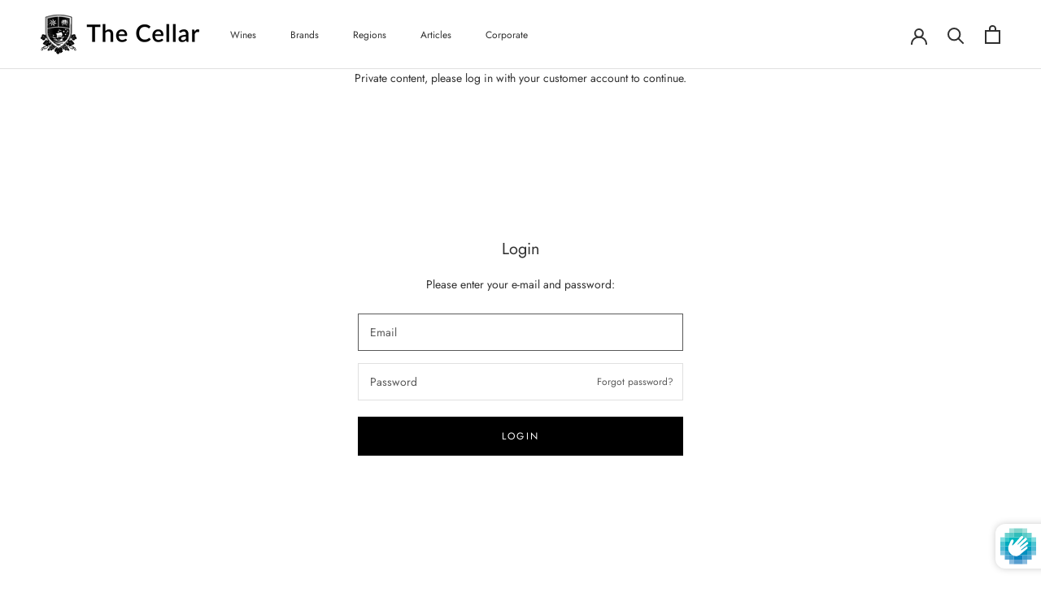

--- FILE ---
content_type: text/html; charset=utf-8
request_url: https://thecellar.sg/collections/18-cabernet-sauvignon-aus-devils-lair
body_size: 30759
content:
 

































				
				
				
				
				
	
				



			 
        
        
        
    
		































    
    





                                                 













            

<!doctype html>

<html class="no-js" lang="en">
  <head><link href="//thecellar.sg/cdn/shop/t/29/assets/bss-lock-settings.css?v=111960616385414734581753140881" rel="stylesheet" type="text/css" media="all" />
    <!-- Lightning Bolt Begins -->
      <script type="text/javascript" id="lightning_bolt" src="https://cdn-akamai.mookie1.com/LB/LightningBolt.js"></script>
      <!-- Lightning Bolt Ends -->
    <meta charset="utf-8">
    <meta http-equiv="X-UA-Compatible" content="IE=edge,chrome=1">
    <meta name="viewport" content="width=device-width, initial-scale=1.0, height=device-height, minimum-scale=1.0, maximum-scale=1.0">
    <meta name="theme-color" content="">

    <title>
      18-Cabernet Sauvignon-AUS-Devil&#39;s Lair &ndash; The Cellar
    </title><link rel="canonical" href="https://thecellar.sg/collections/18-cabernet-sauvignon-aus-devils-lair"><link rel="shortcut icon" href="//thecellar.sg/cdn/shop/files/favio_twe_96x.png?v=1614292337" type="image/png"><meta property="og:type" content="website">
  <meta property="og:title" content="18-Cabernet Sauvignon-AUS-Devil&#39;s Lair">
  <meta property="og:image" content="http://thecellar.sg/cdn/shop/files/Untitleddesign_6_3dc99618-0c87-4668-8895-c8fd441a41af.png?v=1707447808">
  <meta property="og:image:secure_url" content="https://thecellar.sg/cdn/shop/files/Untitleddesign_6_3dc99618-0c87-4668-8895-c8fd441a41af.png?v=1707447808">
  <meta property="og:image:width" content="1000">
  <meta property="og:image:height" content="1000"><meta property="og:url" content="https://thecellar.sg/collections/18-cabernet-sauvignon-aus-devils-lair">
<meta property="og:site_name" content="The Cellar"><meta name="twitter:card" content="summary"><meta name="twitter:title" content="18-Cabernet Sauvignon-AUS-Devil's Lair">
  <meta name="twitter:description" content="">
  <meta name="twitter:image" content="https://thecellar.sg/cdn/shop/files/Untitleddesign_6_3dc99618-0c87-4668-8895-c8fd441a41af_600x600_crop_center.png?v=1707447808">
    <style>
  @font-face {
  font-family: Jost;
  font-weight: 400;
  font-style: normal;
  font-display: fallback;
  src: url("//thecellar.sg/cdn/fonts/jost/jost_n4.d47a1b6347ce4a4c9f437608011273009d91f2b7.woff2") format("woff2"),
       url("//thecellar.sg/cdn/fonts/jost/jost_n4.791c46290e672b3f85c3d1c651ef2efa3819eadd.woff") format("woff");
}

  @font-face {
  font-family: Jost;
  font-weight: 400;
  font-style: normal;
  font-display: fallback;
  src: url("//thecellar.sg/cdn/fonts/jost/jost_n4.d47a1b6347ce4a4c9f437608011273009d91f2b7.woff2") format("woff2"),
       url("//thecellar.sg/cdn/fonts/jost/jost_n4.791c46290e672b3f85c3d1c651ef2efa3819eadd.woff") format("woff");
}


  @font-face {
  font-family: Jost;
  font-weight: 700;
  font-style: normal;
  font-display: fallback;
  src: url("//thecellar.sg/cdn/fonts/jost/jost_n7.921dc18c13fa0b0c94c5e2517ffe06139c3615a3.woff2") format("woff2"),
       url("//thecellar.sg/cdn/fonts/jost/jost_n7.cbfc16c98c1e195f46c536e775e4e959c5f2f22b.woff") format("woff");
}

  @font-face {
  font-family: Jost;
  font-weight: 400;
  font-style: italic;
  font-display: fallback;
  src: url("//thecellar.sg/cdn/fonts/jost/jost_i4.b690098389649750ada222b9763d55796c5283a5.woff2") format("woff2"),
       url("//thecellar.sg/cdn/fonts/jost/jost_i4.fd766415a47e50b9e391ae7ec04e2ae25e7e28b0.woff") format("woff");
}

  @font-face {
  font-family: Jost;
  font-weight: 700;
  font-style: italic;
  font-display: fallback;
  src: url("//thecellar.sg/cdn/fonts/jost/jost_i7.d8201b854e41e19d7ed9b1a31fe4fe71deea6d3f.woff2") format("woff2"),
       url("//thecellar.sg/cdn/fonts/jost/jost_i7.eae515c34e26b6c853efddc3fc0c552e0de63757.woff") format("woff");
}


  :root {
    --heading-font-family : Jost, sans-serif;
    --heading-font-weight : 400;
    --heading-font-style  : normal;

    --text-font-family : Jost, sans-serif;
    --text-font-weight : 400;
    --text-font-style  : normal;

    --base-text-font-size   : 14px;
    --default-text-font-size: 14px;--background          : #ffffff;
    --background-rgb      : 255, 255, 255;
    --light-background    : #ffffff;
    --light-background-rgb: 255, 255, 255;
    --heading-color       : #303030;
    --text-color          : #303030;
    --text-color-rgb      : 48, 48, 48;
    --text-color-light    : #595959;
    --text-color-light-rgb: 89, 89, 89;
    --link-color          : #000000;
    --link-color-rgb      : 0, 0, 0;
    --border-color        : #e0e0e0;
    --border-color-rgb    : 224, 224, 224;

    --button-background    : #000000;
    --button-background-rgb: 0, 0, 0;
    --button-text-color    : #ffffff;

    --header-background       : #ffffff;
    --header-heading-color    : #303030;
    --header-light-text-color : #595959;
    --header-border-color     : #e0e0e0;

    --footer-background    : #ffffff;
    --footer-text-color    : #595959;
    --footer-heading-color : #303030;
    --footer-border-color  : #e6e6e6;

    --navigation-background      : #ffffff;
    --navigation-background-rgb  : 255, 255, 255;
    --navigation-text-color      : #303030;
    --navigation-text-color-light: rgba(48, 48, 48, 0.5);
    --navigation-border-color    : rgba(48, 48, 48, 0.25);

    --newsletter-popup-background     : #ffffff;
    --newsletter-popup-text-color     : #303030;
    --newsletter-popup-text-color-rgb : 48, 48, 48;

    --secondary-elements-background       : #595959;
    --secondary-elements-background-rgb   : 89, 89, 89;
    --secondary-elements-text-color       : #fafafa;
    --secondary-elements-text-color-light : rgba(250, 250, 250, 0.5);
    --secondary-elements-border-color     : rgba(250, 250, 250, 0.25);

    --product-sale-price-color    : #000000;
    --product-sale-price-color-rgb: 0, 0, 0;

    /* Products */

    --horizontal-spacing-four-products-per-row: 40px;
        --horizontal-spacing-two-products-per-row : 40px;

    --vertical-spacing-four-products-per-row: 60px;
        --vertical-spacing-two-products-per-row : 75px;

    /* Animation */
    --drawer-transition-timing: cubic-bezier(0.645, 0.045, 0.355, 1);
    --header-base-height: 80px; /* We set a default for browsers that do not support CSS variables */

    /* Cursors */
    --cursor-zoom-in-svg    : url(//thecellar.sg/cdn/shop/t/29/assets/cursor-zoom-in.svg?v=169337020044000511451695216684);
    --cursor-zoom-in-2x-svg : url(//thecellar.sg/cdn/shop/t/29/assets/cursor-zoom-in-2x.svg?v=163885027072013793871695216684);
  }
</style>

<script>
  // IE11 does not have support for CSS variables, so we have to polyfill them
  if (!(((window || {}).CSS || {}).supports && window.CSS.supports('(--a: 0)'))) {
    const script = document.createElement('script');
    script.type = 'text/javascript';
    script.src = 'https://cdn.jsdelivr.net/npm/css-vars-ponyfill@2';
    script.onload = function() {
      cssVars({});
    };

    document.getElementsByTagName('head')[0].appendChild(script);
  }
</script>

    <script>window.performance && window.performance.mark && window.performance.mark('shopify.content_for_header.start');</script><meta name="google-site-verification" content="lqof0ZqBU18r16QRRb7oOSLITe7KjgZWUbyguZtDF4U">
<meta id="shopify-digital-wallet" name="shopify-digital-wallet" content="/6578405446/digital_wallets/dialog">
<meta name="shopify-checkout-api-token" content="b70dc5b2cb4a23bd5ccb46847091a0b1">
<link rel="alternate" type="application/atom+xml" title="Feed" href="/collections/18-cabernet-sauvignon-aus-devils-lair.atom" />
<link rel="alternate" type="application/json+oembed" href="https://thecellar.sg/collections/18-cabernet-sauvignon-aus-devils-lair.oembed">
<script async="async" src="/checkouts/internal/preloads.js?locale=en-SG"></script>
<link rel="preconnect" href="https://shop.app" crossorigin="anonymous">
<script async="async" src="https://shop.app/checkouts/internal/preloads.js?locale=en-SG&shop_id=6578405446" crossorigin="anonymous"></script>
<script id="apple-pay-shop-capabilities" type="application/json">{"shopId":6578405446,"countryCode":"SG","currencyCode":"SGD","merchantCapabilities":["supports3DS"],"merchantId":"gid:\/\/shopify\/Shop\/6578405446","merchantName":"The Cellar","requiredBillingContactFields":["postalAddress","email","phone"],"requiredShippingContactFields":["postalAddress","email","phone"],"shippingType":"shipping","supportedNetworks":["visa","masterCard","amex"],"total":{"type":"pending","label":"The Cellar","amount":"1.00"},"shopifyPaymentsEnabled":true,"supportsSubscriptions":true}</script>
<script id="shopify-features" type="application/json">{"accessToken":"b70dc5b2cb4a23bd5ccb46847091a0b1","betas":["rich-media-storefront-analytics"],"domain":"thecellar.sg","predictiveSearch":true,"shopId":6578405446,"locale":"en"}</script>
<script>var Shopify = Shopify || {};
Shopify.shop = "twe-global.myshopify.com";
Shopify.locale = "en";
Shopify.currency = {"active":"SGD","rate":"1.0"};
Shopify.country = "SG";
Shopify.theme = {"name":"Copy of Prestige with BC Filter (Maestrooo)","id":124114632774,"schema_name":"Prestige","schema_version":"4.9.9","theme_store_id":855,"role":"main"};
Shopify.theme.handle = "null";
Shopify.theme.style = {"id":null,"handle":null};
Shopify.cdnHost = "thecellar.sg/cdn";
Shopify.routes = Shopify.routes || {};
Shopify.routes.root = "/";</script>
<script type="module">!function(o){(o.Shopify=o.Shopify||{}).modules=!0}(window);</script>
<script>!function(o){function n(){var o=[];function n(){o.push(Array.prototype.slice.apply(arguments))}return n.q=o,n}var t=o.Shopify=o.Shopify||{};t.loadFeatures=n(),t.autoloadFeatures=n()}(window);</script>
<script>
  window.ShopifyPay = window.ShopifyPay || {};
  window.ShopifyPay.apiHost = "shop.app\/pay";
  window.ShopifyPay.redirectState = null;
</script>
<script id="shop-js-analytics" type="application/json">{"pageType":"collection"}</script>
<script defer="defer" async type="module" src="//thecellar.sg/cdn/shopifycloud/shop-js/modules/v2/client.init-shop-cart-sync_BN7fPSNr.en.esm.js"></script>
<script defer="defer" async type="module" src="//thecellar.sg/cdn/shopifycloud/shop-js/modules/v2/chunk.common_Cbph3Kss.esm.js"></script>
<script defer="defer" async type="module" src="//thecellar.sg/cdn/shopifycloud/shop-js/modules/v2/chunk.modal_DKumMAJ1.esm.js"></script>
<script type="module">
  await import("//thecellar.sg/cdn/shopifycloud/shop-js/modules/v2/client.init-shop-cart-sync_BN7fPSNr.en.esm.js");
await import("//thecellar.sg/cdn/shopifycloud/shop-js/modules/v2/chunk.common_Cbph3Kss.esm.js");
await import("//thecellar.sg/cdn/shopifycloud/shop-js/modules/v2/chunk.modal_DKumMAJ1.esm.js");

  window.Shopify.SignInWithShop?.initShopCartSync?.({"fedCMEnabled":true,"windoidEnabled":true});

</script>
<script>
  window.Shopify = window.Shopify || {};
  if (!window.Shopify.featureAssets) window.Shopify.featureAssets = {};
  window.Shopify.featureAssets['shop-js'] = {"shop-cart-sync":["modules/v2/client.shop-cart-sync_CJVUk8Jm.en.esm.js","modules/v2/chunk.common_Cbph3Kss.esm.js","modules/v2/chunk.modal_DKumMAJ1.esm.js"],"init-fed-cm":["modules/v2/client.init-fed-cm_7Fvt41F4.en.esm.js","modules/v2/chunk.common_Cbph3Kss.esm.js","modules/v2/chunk.modal_DKumMAJ1.esm.js"],"init-shop-email-lookup-coordinator":["modules/v2/client.init-shop-email-lookup-coordinator_Cc088_bR.en.esm.js","modules/v2/chunk.common_Cbph3Kss.esm.js","modules/v2/chunk.modal_DKumMAJ1.esm.js"],"init-windoid":["modules/v2/client.init-windoid_hPopwJRj.en.esm.js","modules/v2/chunk.common_Cbph3Kss.esm.js","modules/v2/chunk.modal_DKumMAJ1.esm.js"],"shop-button":["modules/v2/client.shop-button_B0jaPSNF.en.esm.js","modules/v2/chunk.common_Cbph3Kss.esm.js","modules/v2/chunk.modal_DKumMAJ1.esm.js"],"shop-cash-offers":["modules/v2/client.shop-cash-offers_DPIskqss.en.esm.js","modules/v2/chunk.common_Cbph3Kss.esm.js","modules/v2/chunk.modal_DKumMAJ1.esm.js"],"shop-toast-manager":["modules/v2/client.shop-toast-manager_CK7RT69O.en.esm.js","modules/v2/chunk.common_Cbph3Kss.esm.js","modules/v2/chunk.modal_DKumMAJ1.esm.js"],"init-shop-cart-sync":["modules/v2/client.init-shop-cart-sync_BN7fPSNr.en.esm.js","modules/v2/chunk.common_Cbph3Kss.esm.js","modules/v2/chunk.modal_DKumMAJ1.esm.js"],"init-customer-accounts-sign-up":["modules/v2/client.init-customer-accounts-sign-up_CfPf4CXf.en.esm.js","modules/v2/client.shop-login-button_DeIztwXF.en.esm.js","modules/v2/chunk.common_Cbph3Kss.esm.js","modules/v2/chunk.modal_DKumMAJ1.esm.js"],"pay-button":["modules/v2/client.pay-button_CgIwFSYN.en.esm.js","modules/v2/chunk.common_Cbph3Kss.esm.js","modules/v2/chunk.modal_DKumMAJ1.esm.js"],"init-customer-accounts":["modules/v2/client.init-customer-accounts_DQ3x16JI.en.esm.js","modules/v2/client.shop-login-button_DeIztwXF.en.esm.js","modules/v2/chunk.common_Cbph3Kss.esm.js","modules/v2/chunk.modal_DKumMAJ1.esm.js"],"avatar":["modules/v2/client.avatar_BTnouDA3.en.esm.js"],"init-shop-for-new-customer-accounts":["modules/v2/client.init-shop-for-new-customer-accounts_CsZy_esa.en.esm.js","modules/v2/client.shop-login-button_DeIztwXF.en.esm.js","modules/v2/chunk.common_Cbph3Kss.esm.js","modules/v2/chunk.modal_DKumMAJ1.esm.js"],"shop-follow-button":["modules/v2/client.shop-follow-button_BRMJjgGd.en.esm.js","modules/v2/chunk.common_Cbph3Kss.esm.js","modules/v2/chunk.modal_DKumMAJ1.esm.js"],"checkout-modal":["modules/v2/client.checkout-modal_B9Drz_yf.en.esm.js","modules/v2/chunk.common_Cbph3Kss.esm.js","modules/v2/chunk.modal_DKumMAJ1.esm.js"],"shop-login-button":["modules/v2/client.shop-login-button_DeIztwXF.en.esm.js","modules/v2/chunk.common_Cbph3Kss.esm.js","modules/v2/chunk.modal_DKumMAJ1.esm.js"],"lead-capture":["modules/v2/client.lead-capture_DXYzFM3R.en.esm.js","modules/v2/chunk.common_Cbph3Kss.esm.js","modules/v2/chunk.modal_DKumMAJ1.esm.js"],"shop-login":["modules/v2/client.shop-login_CA5pJqmO.en.esm.js","modules/v2/chunk.common_Cbph3Kss.esm.js","modules/v2/chunk.modal_DKumMAJ1.esm.js"],"payment-terms":["modules/v2/client.payment-terms_BxzfvcZJ.en.esm.js","modules/v2/chunk.common_Cbph3Kss.esm.js","modules/v2/chunk.modal_DKumMAJ1.esm.js"]};
</script>
<script>(function() {
  var isLoaded = false;
  function asyncLoad() {
    if (isLoaded) return;
    isLoaded = true;
    var urls = ["https:\/\/formbuilder.hulkapps.com\/skeletopapp.js?shop=twe-global.myshopify.com","https:\/\/static.klaviyo.com\/onsite\/js\/klaviyo.js?company_id=Jrf8rj\u0026shop=twe-global.myshopify.com","https:\/\/d3hw6dc1ow8pp2.cloudfront.net\/reviewsWidget.min.js?shop=twe-global.myshopify.com","https:\/\/static.klaviyo.com\/onsite\/js\/klaviyo.js?company_id=UGxjhT\u0026shop=twe-global.myshopify.com","https:\/\/static.klaviyo.com\/onsite\/js\/klaviyo.js?company_id=UGxjhT\u0026shop=twe-global.myshopify.com","https:\/\/static.klaviyo.com\/onsite\/js\/klaviyo.js?company_id=TuA7XJ\u0026shop=twe-global.myshopify.com","https:\/\/static.klaviyo.com\/onsite\/js\/klaviyo.js?company_id=TuA7XJ\u0026shop=twe-global.myshopify.com"];
    for (var i = 0; i < urls.length; i++) {
      var s = document.createElement('script');
      s.type = 'text/javascript';
      s.async = true;
      s.src = urls[i];
      var x = document.getElementsByTagName('script')[0];
      x.parentNode.insertBefore(s, x);
    }
  };
  if(window.attachEvent) {
    window.attachEvent('onload', asyncLoad);
  } else {
    window.addEventListener('load', asyncLoad, false);
  }
})();</script>
<script id="__st">var __st={"a":6578405446,"offset":28800,"reqid":"db2e7b3b-f250-4d31-9d17-8322e94c17b6-1770123296","pageurl":"thecellar.sg\/collections\/18-cabernet-sauvignon-aus-devils-lair","u":"238740da58e2","p":"collection","rtyp":"collection","rid":81121476678};</script>
<script>window.ShopifyPaypalV4VisibilityTracking = true;</script>
<script id="captcha-bootstrap">!function(){'use strict';const t='contact',e='account',n='new_comment',o=[[t,t],['blogs',n],['comments',n],[t,'customer']],c=[[e,'customer_login'],[e,'guest_login'],[e,'recover_customer_password'],[e,'create_customer']],r=t=>t.map((([t,e])=>`form[action*='/${t}']:not([data-nocaptcha='true']) input[name='form_type'][value='${e}']`)).join(','),a=t=>()=>t?[...document.querySelectorAll(t)].map((t=>t.form)):[];function s(){const t=[...o],e=r(t);return a(e)}const i='password',u='form_key',d=['recaptcha-v3-token','g-recaptcha-response','h-captcha-response',i],f=()=>{try{return window.sessionStorage}catch{return}},m='__shopify_v',_=t=>t.elements[u];function p(t,e,n=!1){try{const o=window.sessionStorage,c=JSON.parse(o.getItem(e)),{data:r}=function(t){const{data:e,action:n}=t;return t[m]||n?{data:e,action:n}:{data:t,action:n}}(c);for(const[e,n]of Object.entries(r))t.elements[e]&&(t.elements[e].value=n);n&&o.removeItem(e)}catch(o){console.error('form repopulation failed',{error:o})}}const l='form_type',E='cptcha';function T(t){t.dataset[E]=!0}const w=window,h=w.document,L='Shopify',v='ce_forms',y='captcha';let A=!1;((t,e)=>{const n=(g='f06e6c50-85a8-45c8-87d0-21a2b65856fe',I='https://cdn.shopify.com/shopifycloud/storefront-forms-hcaptcha/ce_storefront_forms_captcha_hcaptcha.v1.5.2.iife.js',D={infoText:'Protected by hCaptcha',privacyText:'Privacy',termsText:'Terms'},(t,e,n)=>{const o=w[L][v],c=o.bindForm;if(c)return c(t,g,e,D).then(n);var r;o.q.push([[t,g,e,D],n]),r=I,A||(h.body.append(Object.assign(h.createElement('script'),{id:'captcha-provider',async:!0,src:r})),A=!0)});var g,I,D;w[L]=w[L]||{},w[L][v]=w[L][v]||{},w[L][v].q=[],w[L][y]=w[L][y]||{},w[L][y].protect=function(t,e){n(t,void 0,e),T(t)},Object.freeze(w[L][y]),function(t,e,n,w,h,L){const[v,y,A,g]=function(t,e,n){const i=e?o:[],u=t?c:[],d=[...i,...u],f=r(d),m=r(i),_=r(d.filter((([t,e])=>n.includes(e))));return[a(f),a(m),a(_),s()]}(w,h,L),I=t=>{const e=t.target;return e instanceof HTMLFormElement?e:e&&e.form},D=t=>v().includes(t);t.addEventListener('submit',(t=>{const e=I(t);if(!e)return;const n=D(e)&&!e.dataset.hcaptchaBound&&!e.dataset.recaptchaBound,o=_(e),c=g().includes(e)&&(!o||!o.value);(n||c)&&t.preventDefault(),c&&!n&&(function(t){try{if(!f())return;!function(t){const e=f();if(!e)return;const n=_(t);if(!n)return;const o=n.value;o&&e.removeItem(o)}(t);const e=Array.from(Array(32),(()=>Math.random().toString(36)[2])).join('');!function(t,e){_(t)||t.append(Object.assign(document.createElement('input'),{type:'hidden',name:u})),t.elements[u].value=e}(t,e),function(t,e){const n=f();if(!n)return;const o=[...t.querySelectorAll(`input[type='${i}']`)].map((({name:t})=>t)),c=[...d,...o],r={};for(const[a,s]of new FormData(t).entries())c.includes(a)||(r[a]=s);n.setItem(e,JSON.stringify({[m]:1,action:t.action,data:r}))}(t,e)}catch(e){console.error('failed to persist form',e)}}(e),e.submit())}));const S=(t,e)=>{t&&!t.dataset[E]&&(n(t,e.some((e=>e===t))),T(t))};for(const o of['focusin','change'])t.addEventListener(o,(t=>{const e=I(t);D(e)&&S(e,y())}));const B=e.get('form_key'),M=e.get(l),P=B&&M;t.addEventListener('DOMContentLoaded',(()=>{const t=y();if(P)for(const e of t)e.elements[l].value===M&&p(e,B);[...new Set([...A(),...v().filter((t=>'true'===t.dataset.shopifyCaptcha))])].forEach((e=>S(e,t)))}))}(h,new URLSearchParams(w.location.search),n,t,e,['guest_login'])})(!0,!0)}();</script>
<script integrity="sha256-4kQ18oKyAcykRKYeNunJcIwy7WH5gtpwJnB7kiuLZ1E=" data-source-attribution="shopify.loadfeatures" defer="defer" src="//thecellar.sg/cdn/shopifycloud/storefront/assets/storefront/load_feature-a0a9edcb.js" crossorigin="anonymous"></script>
<script crossorigin="anonymous" defer="defer" src="//thecellar.sg/cdn/shopifycloud/storefront/assets/shopify_pay/storefront-65b4c6d7.js?v=20250812"></script>
<script data-source-attribution="shopify.dynamic_checkout.dynamic.init">var Shopify=Shopify||{};Shopify.PaymentButton=Shopify.PaymentButton||{isStorefrontPortableWallets:!0,init:function(){window.Shopify.PaymentButton.init=function(){};var t=document.createElement("script");t.src="https://thecellar.sg/cdn/shopifycloud/portable-wallets/latest/portable-wallets.en.js",t.type="module",document.head.appendChild(t)}};
</script>
<script data-source-attribution="shopify.dynamic_checkout.buyer_consent">
  function portableWalletsHideBuyerConsent(e){var t=document.getElementById("shopify-buyer-consent"),n=document.getElementById("shopify-subscription-policy-button");t&&n&&(t.classList.add("hidden"),t.setAttribute("aria-hidden","true"),n.removeEventListener("click",e))}function portableWalletsShowBuyerConsent(e){var t=document.getElementById("shopify-buyer-consent"),n=document.getElementById("shopify-subscription-policy-button");t&&n&&(t.classList.remove("hidden"),t.removeAttribute("aria-hidden"),n.addEventListener("click",e))}window.Shopify?.PaymentButton&&(window.Shopify.PaymentButton.hideBuyerConsent=portableWalletsHideBuyerConsent,window.Shopify.PaymentButton.showBuyerConsent=portableWalletsShowBuyerConsent);
</script>
<script data-source-attribution="shopify.dynamic_checkout.cart.bootstrap">document.addEventListener("DOMContentLoaded",(function(){function t(){return document.querySelector("shopify-accelerated-checkout-cart, shopify-accelerated-checkout")}if(t())Shopify.PaymentButton.init();else{new MutationObserver((function(e,n){t()&&(Shopify.PaymentButton.init(),n.disconnect())})).observe(document.body,{childList:!0,subtree:!0})}}));
</script>
<link id="shopify-accelerated-checkout-styles" rel="stylesheet" media="screen" href="https://thecellar.sg/cdn/shopifycloud/portable-wallets/latest/accelerated-checkout-backwards-compat.css" crossorigin="anonymous">
<style id="shopify-accelerated-checkout-cart">
        #shopify-buyer-consent {
  margin-top: 1em;
  display: inline-block;
  width: 100%;
}

#shopify-buyer-consent.hidden {
  display: none;
}

#shopify-subscription-policy-button {
  background: none;
  border: none;
  padding: 0;
  text-decoration: underline;
  font-size: inherit;
  cursor: pointer;
}

#shopify-subscription-policy-button::before {
  box-shadow: none;
}

      </style>

<script>window.performance && window.performance.mark && window.performance.mark('shopify.content_for_header.end');</script>

    <link href="//code.jquery.com/ui/1.9.2/themes/base/jquery-ui.css" rel="stylesheet" type="text/css" media="all" />
    <link rel="stylesheet" href="//thecellar.sg/cdn/shop/t/29/assets/theme.css?v=145590428079513917291695216684">
    <link rel="stylesheet" href="//thecellar.sg/cdn/shop/t/29/assets/jsc-resets-styles.scss.css?v=32002861684651516471759332214">

    <script>
      // This allows to expose several variables to the global scope, to be used in scripts
      window.theme = {
        pageType: "collection",
        moneyFormat: "${{amount}}",
        moneyWithCurrencyFormat: "${{amount}} SGD",
        productImageSize: "natural",
        searchMode: "product,article",
        showPageTransition: false,
        showElementStaggering: false,
        showImageZooming: true
      };

      window.routes = {
        rootUrl: "\/",
        cartUrl: "\/cart",
        cartAddUrl: "\/cart\/add",
        cartChangeUrl: "\/cart\/change",
        searchUrl: "\/search",
        productRecommendationsUrl: "\/recommendations\/products"
      };

      window.languages = {
        cartAddNote: "Add Order Note",
        cartEditNote: "Edit Order Note",
        productImageLoadingError: "This image could not be loaded. Please try to reload the page.",
        productFormAddToCart: "Add to cart",
        productFormUnavailable: "Unavailable",
        productFormSoldOut: "Sold Out",
        shippingEstimatorOneResult: "1 option available:",
        shippingEstimatorMoreResults: "{{count}} options available:",
        shippingEstimatorNoResults: "No shipping could be found"
      };

      window.lazySizesConfig = {
        loadHidden: false,
        hFac: 0.5,
        expFactor: 2,
        ricTimeout: 150,
        lazyClass: 'Image--lazyLoad',
        loadingClass: 'Image--lazyLoading',
        loadedClass: 'Image--lazyLoaded'
      };

      document.documentElement.className = document.documentElement.className.replace('no-js', 'js');
      document.documentElement.style.setProperty('--window-height', window.innerHeight + 'px');

      // We do a quick detection of some features (we could use Modernizr but for so little...)
      (function() {
        document.documentElement.className += ((window.CSS && window.CSS.supports('(position: sticky) or (position: -webkit-sticky)')) ? ' supports-sticky' : ' no-supports-sticky');
        document.documentElement.className += (window.matchMedia('(-moz-touch-enabled: 1), (hover: none)')).matches ? ' no-supports-hover' : ' supports-hover';
      }());
    </script>

    <script src="//thecellar.sg/cdn/shop/t/29/assets/lazysizes.min.js?v=174358363404432586981695216684" async></script><script src="https://polyfill-fastly.net/v3/polyfill.min.js?unknown=polyfill&features=fetch,Element.prototype.closest,Element.prototype.remove,Element.prototype.classList,Array.prototype.includes,Array.prototype.fill,Object.assign,CustomEvent,IntersectionObserver,IntersectionObserverEntry,URL" defer></script>
    <script src="https://code.jquery.com/jquery-3.2.1.min.js" defer></script>
    <script src="//ajax.googleapis.com/ajax/libs/jqueryui/1.9.2/jquery-ui.min.js" type="text/javascript" defer="defer"></script>
    <script src="//thecellar.sg/cdn/shop/t/29/assets/libs.min.js?v=26178543184394469741695216684" defer></script>
    <script src="//thecellar.sg/cdn/shop/t/29/assets/theme.js?v=105226870819117149221695216684" defer></script>
    <script src="//thecellar.sg/cdn/shop/t/29/assets/custom.js?v=183944157590872491501695216684" defer></script>
    <script src="//thecellar.sg/cdn/shop/t/29/assets/jsc-resets-scripts.js?v=15347869107067413431695216684" defer></script>
    <script src="//thecellar.sg/cdn/shop/t/29/assets/jsc_datepicker_script.js?v=167508963550657560681695216684" defer></script>

    <script>
      (function () {
        window.onpageshow = function() {
          if (window.theme.showPageTransition) {
            var pageTransition = document.querySelector('.PageTransition');

            if (pageTransition) {
              pageTransition.style.visibility = 'visible';
              pageTransition.style.opacity = '0';
            }
          }

          // When the page is loaded from the cache, we have to reload the cart content
          document.documentElement.dispatchEvent(new CustomEvent('cart:refresh', {
            bubbles: true
          }));
        };
      })();
    </script>

    


  <script type="application/ld+json">
  {
    "@context": "http://schema.org",
    "@type": "BreadcrumbList",
  "itemListElement": [{
      "@type": "ListItem",
      "position": 1,
      "name": "Translation missing: en.general.breadcrumb.home",
      "item": "https://thecellar.sg"
    },{
          "@type": "ListItem",
          "position": 2,
          "name": "18-Cabernet Sauvignon-AUS-Devil's Lair",
          "item": "https://thecellar.sg/collections/18-cabernet-sauvignon-aus-devils-lair"
        }]
  }
  </script>

  

<!--begin-boost-pfs-filter-css-->
  <link href="//thecellar.sg/cdn/shop/t/29/assets/boost-pfs-init.scss.css?v=167161186161072853521695216684" rel="stylesheet" type="text/css" media="all" />
  <link rel="preload stylesheet" href="//thecellar.sg/cdn/shop/t/29/assets/boost-pfs-general.scss.css?v=86113353310694857511695216684" as="style"><link href="//thecellar.sg/cdn/shop/t/29/assets/boost-pfs-custom.scss.css?v=175352238728172768161695216684" rel="stylesheet" type="text/css" media="all" />
<style data-id="boost-pfs-style" type="text/css">
      .boost-pfs-filter-option-title-text {}

     .boost-pfs-filter-tree-v .boost-pfs-filter-option-title-text:before {}
      .boost-pfs-filter-tree-v .boost-pfs-filter-option.boost-pfs-filter-option-collapsed .boost-pfs-filter-option-title-text:before {}
      .boost-pfs-filter-tree-h .boost-pfs-filter-option-title-heading:before {
        border-right-color: ;
        border-bottom-color: ;
      }

      .boost-pfs-filter-option-content .boost-pfs-filter-option-item-list .boost-pfs-filter-option-item button,
      .boost-pfs-filter-option-content .boost-pfs-filter-option-item-list .boost-pfs-filter-option-item .boost-pfs-filter-button,
      .boost-pfs-filter-option-range-amount input,
      .boost-pfs-filter-tree-v .boost-pfs-filter-refine-by .boost-pfs-filter-refine-by-items .refine-by-item,
      .boost-pfs-filter-refine-by-wrapper-v .boost-pfs-filter-refine-by .boost-pfs-filter-refine-by-items .refine-by-item,
      .boost-pfs-filter-refine-by .boost-pfs-filter-option-title,
      .boost-pfs-filter-refine-by .boost-pfs-filter-refine-by-items .refine-by-item>a,
      .boost-pfs-filter-refine-by>span,
      .boost-pfs-filter-clear,
      .boost-pfs-filter-clear-all{}

      .boost-pfs-filter-option-multi-level-collections .boost-pfs-filter-option-multi-level-list .boost-pfs-filter-option-item .boost-pfs-filter-button-arrow .boost-pfs-arrow:before,
      .boost-pfs-filter-option-multi-level-tag .boost-pfs-filter-option-multi-level-list .boost-pfs-filter-option-item .boost-pfs-filter-button-arrow .boost-pfs-arrow:before {}

      .boost-pfs-filter-refine-by .boost-pfs-filter-refine-by-items .refine-by-item .boost-pfs-filter-clear:before,
      .boost-pfs-filter-refine-by .boost-pfs-filter-refine-by-items .refine-by-item .boost-pfs-filter-clear:after {
        background: ;
      }

      .boost-pfs-filter-tree-mobile-button button,
      .boost-pfs-filter-top-sorting-mobile button {}
      .boost-pfs-filter-top-sorting-mobile button>span:after {}
    </style><style data-id="boost-pfs-otp-style" type="text/css">
      .boost-pfs-quickview-btn {background: rgba(255,255,255,1) !important;color: rgba(61,66,70,1) !important;border-color: rgba(255,255,255,1) !important;}
      .boost-pfs-quickview-btn svg {
        fill: rgba(61,66,70,1) !important;
      }
      .boost-pfs-quickview-btn:hover {background: rgba(61,66,70,1) !important;color: rgba(255,255,255,1) !important;border-color: rgba(61,66,70,1) !important;}
      .boost-pfs-quickview-btn:hover svg {
        fill: rgba(255,255,255,1) !important;
      }
      .boost-pfs-addtocart-btn {background: rgba(0,0,0,1) !important;color: rgba(255,255,255,1) !important;border-color: rgba(0,0,0,1) !important;}
      .boost-pfs-addtocart-btn svg {
        fill: rgba(255,255,255,1) !important;
      }
      .boost-pfs-addtocart-btn:hover {background: rgba(61,66,70,1) !important;color: rgba(255,255,255,1) !important;border-color: rgba(61,66,70,1) !important;}
      .boost-pfs-addtocart-btn:hover svg {
        fill: rgba(255,255,255,1) !important;
      }
    </style>
<!--end-boost-pfs-filter-css-->




<script>window.__pagefly_analytics_settings__={"acceptTracking":false};</script>
 <!-- BEGIN app block: shopify://apps/minmaxify-order-limits/blocks/app-embed-block/3acfba32-89f3-4377-ae20-cbb9abc48475 -->

<!-- END app block --><link href="https://monorail-edge.shopifysvc.com" rel="dns-prefetch">
<script>(function(){if ("sendBeacon" in navigator && "performance" in window) {try {var session_token_from_headers = performance.getEntriesByType('navigation')[0].serverTiming.find(x => x.name == '_s').description;} catch {var session_token_from_headers = undefined;}var session_cookie_matches = document.cookie.match(/_shopify_s=([^;]*)/);var session_token_from_cookie = session_cookie_matches && session_cookie_matches.length === 2 ? session_cookie_matches[1] : "";var session_token = session_token_from_headers || session_token_from_cookie || "";function handle_abandonment_event(e) {var entries = performance.getEntries().filter(function(entry) {return /monorail-edge.shopifysvc.com/.test(entry.name);});if (!window.abandonment_tracked && entries.length === 0) {window.abandonment_tracked = true;var currentMs = Date.now();var navigation_start = performance.timing.navigationStart;var payload = {shop_id: 6578405446,url: window.location.href,navigation_start,duration: currentMs - navigation_start,session_token,page_type: "collection"};window.navigator.sendBeacon("https://monorail-edge.shopifysvc.com/v1/produce", JSON.stringify({schema_id: "online_store_buyer_site_abandonment/1.1",payload: payload,metadata: {event_created_at_ms: currentMs,event_sent_at_ms: currentMs}}));}}window.addEventListener('pagehide', handle_abandonment_event);}}());</script>
<script id="web-pixels-manager-setup">(function e(e,d,r,n,o){if(void 0===o&&(o={}),!Boolean(null===(a=null===(i=window.Shopify)||void 0===i?void 0:i.analytics)||void 0===a?void 0:a.replayQueue)){var i,a;window.Shopify=window.Shopify||{};var t=window.Shopify;t.analytics=t.analytics||{};var s=t.analytics;s.replayQueue=[],s.publish=function(e,d,r){return s.replayQueue.push([e,d,r]),!0};try{self.performance.mark("wpm:start")}catch(e){}var l=function(){var e={modern:/Edge?\/(1{2}[4-9]|1[2-9]\d|[2-9]\d{2}|\d{4,})\.\d+(\.\d+|)|Firefox\/(1{2}[4-9]|1[2-9]\d|[2-9]\d{2}|\d{4,})\.\d+(\.\d+|)|Chrom(ium|e)\/(9{2}|\d{3,})\.\d+(\.\d+|)|(Maci|X1{2}).+ Version\/(15\.\d+|(1[6-9]|[2-9]\d|\d{3,})\.\d+)([,.]\d+|)( \(\w+\)|)( Mobile\/\w+|) Safari\/|Chrome.+OPR\/(9{2}|\d{3,})\.\d+\.\d+|(CPU[ +]OS|iPhone[ +]OS|CPU[ +]iPhone|CPU IPhone OS|CPU iPad OS)[ +]+(15[._]\d+|(1[6-9]|[2-9]\d|\d{3,})[._]\d+)([._]\d+|)|Android:?[ /-](13[3-9]|1[4-9]\d|[2-9]\d{2}|\d{4,})(\.\d+|)(\.\d+|)|Android.+Firefox\/(13[5-9]|1[4-9]\d|[2-9]\d{2}|\d{4,})\.\d+(\.\d+|)|Android.+Chrom(ium|e)\/(13[3-9]|1[4-9]\d|[2-9]\d{2}|\d{4,})\.\d+(\.\d+|)|SamsungBrowser\/([2-9]\d|\d{3,})\.\d+/,legacy:/Edge?\/(1[6-9]|[2-9]\d|\d{3,})\.\d+(\.\d+|)|Firefox\/(5[4-9]|[6-9]\d|\d{3,})\.\d+(\.\d+|)|Chrom(ium|e)\/(5[1-9]|[6-9]\d|\d{3,})\.\d+(\.\d+|)([\d.]+$|.*Safari\/(?![\d.]+ Edge\/[\d.]+$))|(Maci|X1{2}).+ Version\/(10\.\d+|(1[1-9]|[2-9]\d|\d{3,})\.\d+)([,.]\d+|)( \(\w+\)|)( Mobile\/\w+|) Safari\/|Chrome.+OPR\/(3[89]|[4-9]\d|\d{3,})\.\d+\.\d+|(CPU[ +]OS|iPhone[ +]OS|CPU[ +]iPhone|CPU IPhone OS|CPU iPad OS)[ +]+(10[._]\d+|(1[1-9]|[2-9]\d|\d{3,})[._]\d+)([._]\d+|)|Android:?[ /-](13[3-9]|1[4-9]\d|[2-9]\d{2}|\d{4,})(\.\d+|)(\.\d+|)|Mobile Safari.+OPR\/([89]\d|\d{3,})\.\d+\.\d+|Android.+Firefox\/(13[5-9]|1[4-9]\d|[2-9]\d{2}|\d{4,})\.\d+(\.\d+|)|Android.+Chrom(ium|e)\/(13[3-9]|1[4-9]\d|[2-9]\d{2}|\d{4,})\.\d+(\.\d+|)|Android.+(UC? ?Browser|UCWEB|U3)[ /]?(15\.([5-9]|\d{2,})|(1[6-9]|[2-9]\d|\d{3,})\.\d+)\.\d+|SamsungBrowser\/(5\.\d+|([6-9]|\d{2,})\.\d+)|Android.+MQ{2}Browser\/(14(\.(9|\d{2,})|)|(1[5-9]|[2-9]\d|\d{3,})(\.\d+|))(\.\d+|)|K[Aa][Ii]OS\/(3\.\d+|([4-9]|\d{2,})\.\d+)(\.\d+|)/},d=e.modern,r=e.legacy,n=navigator.userAgent;return n.match(d)?"modern":n.match(r)?"legacy":"unknown"}(),u="modern"===l?"modern":"legacy",c=(null!=n?n:{modern:"",legacy:""})[u],f=function(e){return[e.baseUrl,"/wpm","/b",e.hashVersion,"modern"===e.buildTarget?"m":"l",".js"].join("")}({baseUrl:d,hashVersion:r,buildTarget:u}),m=function(e){var d=e.version,r=e.bundleTarget,n=e.surface,o=e.pageUrl,i=e.monorailEndpoint;return{emit:function(e){var a=e.status,t=e.errorMsg,s=(new Date).getTime(),l=JSON.stringify({metadata:{event_sent_at_ms:s},events:[{schema_id:"web_pixels_manager_load/3.1",payload:{version:d,bundle_target:r,page_url:o,status:a,surface:n,error_msg:t},metadata:{event_created_at_ms:s}}]});if(!i)return console&&console.warn&&console.warn("[Web Pixels Manager] No Monorail endpoint provided, skipping logging."),!1;try{return self.navigator.sendBeacon.bind(self.navigator)(i,l)}catch(e){}var u=new XMLHttpRequest;try{return u.open("POST",i,!0),u.setRequestHeader("Content-Type","text/plain"),u.send(l),!0}catch(e){return console&&console.warn&&console.warn("[Web Pixels Manager] Got an unhandled error while logging to Monorail."),!1}}}}({version:r,bundleTarget:l,surface:e.surface,pageUrl:self.location.href,monorailEndpoint:e.monorailEndpoint});try{o.browserTarget=l,function(e){var d=e.src,r=e.async,n=void 0===r||r,o=e.onload,i=e.onerror,a=e.sri,t=e.scriptDataAttributes,s=void 0===t?{}:t,l=document.createElement("script"),u=document.querySelector("head"),c=document.querySelector("body");if(l.async=n,l.src=d,a&&(l.integrity=a,l.crossOrigin="anonymous"),s)for(var f in s)if(Object.prototype.hasOwnProperty.call(s,f))try{l.dataset[f]=s[f]}catch(e){}if(o&&l.addEventListener("load",o),i&&l.addEventListener("error",i),u)u.appendChild(l);else{if(!c)throw new Error("Did not find a head or body element to append the script");c.appendChild(l)}}({src:f,async:!0,onload:function(){if(!function(){var e,d;return Boolean(null===(d=null===(e=window.Shopify)||void 0===e?void 0:e.analytics)||void 0===d?void 0:d.initialized)}()){var d=window.webPixelsManager.init(e)||void 0;if(d){var r=window.Shopify.analytics;r.replayQueue.forEach((function(e){var r=e[0],n=e[1],o=e[2];d.publishCustomEvent(r,n,o)})),r.replayQueue=[],r.publish=d.publishCustomEvent,r.visitor=d.visitor,r.initialized=!0}}},onerror:function(){return m.emit({status:"failed",errorMsg:"".concat(f," has failed to load")})},sri:function(e){var d=/^sha384-[A-Za-z0-9+/=]+$/;return"string"==typeof e&&d.test(e)}(c)?c:"",scriptDataAttributes:o}),m.emit({status:"loading"})}catch(e){m.emit({status:"failed",errorMsg:(null==e?void 0:e.message)||"Unknown error"})}}})({shopId: 6578405446,storefrontBaseUrl: "https://thecellar.sg",extensionsBaseUrl: "https://extensions.shopifycdn.com/cdn/shopifycloud/web-pixels-manager",monorailEndpoint: "https://monorail-edge.shopifysvc.com/unstable/produce_batch",surface: "storefront-renderer",enabledBetaFlags: ["2dca8a86"],webPixelsConfigList: [{"id":"417693766","configuration":"{\"config\":\"{\\\"pixel_id\\\":\\\"AW-649261508\\\",\\\"target_country\\\":\\\"SG\\\",\\\"gtag_events\\\":[{\\\"type\\\":\\\"search\\\",\\\"action_label\\\":\\\"AW-649261508\\\/k0lgCKmCrc0BEMTjy7UC\\\"},{\\\"type\\\":\\\"begin_checkout\\\",\\\"action_label\\\":\\\"AW-649261508\\\/EsgSCKaCrc0BEMTjy7UC\\\"},{\\\"type\\\":\\\"view_item\\\",\\\"action_label\\\":[\\\"AW-649261508\\\/xGZ-CKCCrc0BEMTjy7UC\\\",\\\"MC-GQ9H30KLKC\\\"]},{\\\"type\\\":\\\"purchase\\\",\\\"action_label\\\":[\\\"AW-649261508\\\/r2_4CJ2Crc0BEMTjy7UC\\\",\\\"MC-GQ9H30KLKC\\\"]},{\\\"type\\\":\\\"page_view\\\",\\\"action_label\\\":[\\\"AW-649261508\\\/wLLwCJqCrc0BEMTjy7UC\\\",\\\"MC-GQ9H30KLKC\\\"]},{\\\"type\\\":\\\"add_payment_info\\\",\\\"action_label\\\":\\\"AW-649261508\\\/bNNoCKyCrc0BEMTjy7UC\\\"},{\\\"type\\\":\\\"add_to_cart\\\",\\\"action_label\\\":\\\"AW-649261508\\\/Fig2CKOCrc0BEMTjy7UC\\\"}],\\\"enable_monitoring_mode\\\":false}\"}","eventPayloadVersion":"v1","runtimeContext":"OPEN","scriptVersion":"b2a88bafab3e21179ed38636efcd8a93","type":"APP","apiClientId":1780363,"privacyPurposes":[],"dataSharingAdjustments":{"protectedCustomerApprovalScopes":["read_customer_address","read_customer_email","read_customer_name","read_customer_personal_data","read_customer_phone"]}},{"id":"90112070","eventPayloadVersion":"v1","runtimeContext":"LAX","scriptVersion":"1","type":"CUSTOM","privacyPurposes":["ANALYTICS"],"name":"Google Analytics tag (migrated)"},{"id":"shopify-app-pixel","configuration":"{}","eventPayloadVersion":"v1","runtimeContext":"STRICT","scriptVersion":"0450","apiClientId":"shopify-pixel","type":"APP","privacyPurposes":["ANALYTICS","MARKETING"]},{"id":"shopify-custom-pixel","eventPayloadVersion":"v1","runtimeContext":"LAX","scriptVersion":"0450","apiClientId":"shopify-pixel","type":"CUSTOM","privacyPurposes":["ANALYTICS","MARKETING"]}],isMerchantRequest: false,initData: {"shop":{"name":"The Cellar","paymentSettings":{"currencyCode":"SGD"},"myshopifyDomain":"twe-global.myshopify.com","countryCode":"SG","storefrontUrl":"https:\/\/thecellar.sg"},"customer":null,"cart":null,"checkout":null,"productVariants":[],"purchasingCompany":null},},"https://thecellar.sg/cdn","3918e4e0wbf3ac3cepc5707306mb02b36c6",{"modern":"","legacy":""},{"shopId":"6578405446","storefrontBaseUrl":"https:\/\/thecellar.sg","extensionBaseUrl":"https:\/\/extensions.shopifycdn.com\/cdn\/shopifycloud\/web-pixels-manager","surface":"storefront-renderer","enabledBetaFlags":"[\"2dca8a86\"]","isMerchantRequest":"false","hashVersion":"3918e4e0wbf3ac3cepc5707306mb02b36c6","publish":"custom","events":"[[\"page_viewed\",{}],[\"collection_viewed\",{\"collection\":{\"id\":\"81121476678\",\"title\":\"18-Cabernet Sauvignon-AUS-Devil's Lair\",\"productVariants\":[{\"price\":{\"amount\":43.0,\"currencyCode\":\"SGD\"},\"product\":{\"title\":\"Devil's Lair Margaret River Cabernet Sauvignon 2022\",\"vendor\":\"Devil's Lair\",\"id\":\"7294760058950\",\"untranslatedTitle\":\"Devil's Lair Margaret River Cabernet Sauvignon 2022\",\"url\":\"\/products\/devils-lair-margaret-river-cabernet-sauvignon\",\"type\":\"Australia\"},\"id\":\"42085134696518\",\"image\":{\"src\":\"\/\/thecellar.sg\/cdn\/shop\/files\/Untitleddesign_6_3dc99618-0c87-4668-8895-c8fd441a41af.png?v=1707447808\"},\"sku\":\"PTWDM0011\",\"title\":\"Default Title\",\"untranslatedTitle\":\"Default Title\"}]}}]]"});</script><script>
  window.ShopifyAnalytics = window.ShopifyAnalytics || {};
  window.ShopifyAnalytics.meta = window.ShopifyAnalytics.meta || {};
  window.ShopifyAnalytics.meta.currency = 'SGD';
  var meta = {"products":[{"id":7294760058950,"gid":"gid:\/\/shopify\/Product\/7294760058950","vendor":"Devil's Lair","type":"Australia","handle":"devils-lair-margaret-river-cabernet-sauvignon","variants":[{"id":42085134696518,"price":4300,"name":"Devil's Lair Margaret River Cabernet Sauvignon 2022","public_title":null,"sku":"PTWDM0011"}],"remote":false}],"page":{"pageType":"collection","resourceType":"collection","resourceId":81121476678,"requestId":"db2e7b3b-f250-4d31-9d17-8322e94c17b6-1770123296"}};
  for (var attr in meta) {
    window.ShopifyAnalytics.meta[attr] = meta[attr];
  }
</script>
<script class="analytics">
  (function () {
    var customDocumentWrite = function(content) {
      var jquery = null;

      if (window.jQuery) {
        jquery = window.jQuery;
      } else if (window.Checkout && window.Checkout.$) {
        jquery = window.Checkout.$;
      }

      if (jquery) {
        jquery('body').append(content);
      }
    };

    var hasLoggedConversion = function(token) {
      if (token) {
        return document.cookie.indexOf('loggedConversion=' + token) !== -1;
      }
      return false;
    }

    var setCookieIfConversion = function(token) {
      if (token) {
        var twoMonthsFromNow = new Date(Date.now());
        twoMonthsFromNow.setMonth(twoMonthsFromNow.getMonth() + 2);

        document.cookie = 'loggedConversion=' + token + '; expires=' + twoMonthsFromNow;
      }
    }

    var trekkie = window.ShopifyAnalytics.lib = window.trekkie = window.trekkie || [];
    if (trekkie.integrations) {
      return;
    }
    trekkie.methods = [
      'identify',
      'page',
      'ready',
      'track',
      'trackForm',
      'trackLink'
    ];
    trekkie.factory = function(method) {
      return function() {
        var args = Array.prototype.slice.call(arguments);
        args.unshift(method);
        trekkie.push(args);
        return trekkie;
      };
    };
    for (var i = 0; i < trekkie.methods.length; i++) {
      var key = trekkie.methods[i];
      trekkie[key] = trekkie.factory(key);
    }
    trekkie.load = function(config) {
      trekkie.config = config || {};
      trekkie.config.initialDocumentCookie = document.cookie;
      var first = document.getElementsByTagName('script')[0];
      var script = document.createElement('script');
      script.type = 'text/javascript';
      script.onerror = function(e) {
        var scriptFallback = document.createElement('script');
        scriptFallback.type = 'text/javascript';
        scriptFallback.onerror = function(error) {
                var Monorail = {
      produce: function produce(monorailDomain, schemaId, payload) {
        var currentMs = new Date().getTime();
        var event = {
          schema_id: schemaId,
          payload: payload,
          metadata: {
            event_created_at_ms: currentMs,
            event_sent_at_ms: currentMs
          }
        };
        return Monorail.sendRequest("https://" + monorailDomain + "/v1/produce", JSON.stringify(event));
      },
      sendRequest: function sendRequest(endpointUrl, payload) {
        // Try the sendBeacon API
        if (window && window.navigator && typeof window.navigator.sendBeacon === 'function' && typeof window.Blob === 'function' && !Monorail.isIos12()) {
          var blobData = new window.Blob([payload], {
            type: 'text/plain'
          });

          if (window.navigator.sendBeacon(endpointUrl, blobData)) {
            return true;
          } // sendBeacon was not successful

        } // XHR beacon

        var xhr = new XMLHttpRequest();

        try {
          xhr.open('POST', endpointUrl);
          xhr.setRequestHeader('Content-Type', 'text/plain');
          xhr.send(payload);
        } catch (e) {
          console.log(e);
        }

        return false;
      },
      isIos12: function isIos12() {
        return window.navigator.userAgent.lastIndexOf('iPhone; CPU iPhone OS 12_') !== -1 || window.navigator.userAgent.lastIndexOf('iPad; CPU OS 12_') !== -1;
      }
    };
    Monorail.produce('monorail-edge.shopifysvc.com',
      'trekkie_storefront_load_errors/1.1',
      {shop_id: 6578405446,
      theme_id: 124114632774,
      app_name: "storefront",
      context_url: window.location.href,
      source_url: "//thecellar.sg/cdn/s/trekkie.storefront.79098466c851f41c92951ae7d219bd75d823e9dd.min.js"});

        };
        scriptFallback.async = true;
        scriptFallback.src = '//thecellar.sg/cdn/s/trekkie.storefront.79098466c851f41c92951ae7d219bd75d823e9dd.min.js';
        first.parentNode.insertBefore(scriptFallback, first);
      };
      script.async = true;
      script.src = '//thecellar.sg/cdn/s/trekkie.storefront.79098466c851f41c92951ae7d219bd75d823e9dd.min.js';
      first.parentNode.insertBefore(script, first);
    };
    trekkie.load(
      {"Trekkie":{"appName":"storefront","development":false,"defaultAttributes":{"shopId":6578405446,"isMerchantRequest":null,"themeId":124114632774,"themeCityHash":"4912984872694574036","contentLanguage":"en","currency":"SGD","eventMetadataId":"cf833a9b-7563-4b41-ad0b-f7d95fa558a4"},"isServerSideCookieWritingEnabled":true,"monorailRegion":"shop_domain","enabledBetaFlags":["65f19447","b5387b81"]},"Session Attribution":{},"S2S":{"facebookCapiEnabled":false,"source":"trekkie-storefront-renderer","apiClientId":580111}}
    );

    var loaded = false;
    trekkie.ready(function() {
      if (loaded) return;
      loaded = true;

      window.ShopifyAnalytics.lib = window.trekkie;

      var originalDocumentWrite = document.write;
      document.write = customDocumentWrite;
      try { window.ShopifyAnalytics.merchantGoogleAnalytics.call(this); } catch(error) {};
      document.write = originalDocumentWrite;

      window.ShopifyAnalytics.lib.page(null,{"pageType":"collection","resourceType":"collection","resourceId":81121476678,"requestId":"db2e7b3b-f250-4d31-9d17-8322e94c17b6-1770123296","shopifyEmitted":true});

      var match = window.location.pathname.match(/checkouts\/(.+)\/(thank_you|post_purchase)/)
      var token = match? match[1]: undefined;
      if (!hasLoggedConversion(token)) {
        setCookieIfConversion(token);
        window.ShopifyAnalytics.lib.track("Viewed Product Category",{"currency":"SGD","category":"Collection: 18-cabernet-sauvignon-aus-devils-lair","collectionName":"18-cabernet-sauvignon-aus-devils-lair","collectionId":81121476678,"nonInteraction":true},undefined,undefined,{"shopifyEmitted":true});
      }
    });


        var eventsListenerScript = document.createElement('script');
        eventsListenerScript.async = true;
        eventsListenerScript.src = "//thecellar.sg/cdn/shopifycloud/storefront/assets/shop_events_listener-3da45d37.js";
        document.getElementsByTagName('head')[0].appendChild(eventsListenerScript);

})();</script>
  <script>
  if (!window.ga || (window.ga && typeof window.ga !== 'function')) {
    window.ga = function ga() {
      (window.ga.q = window.ga.q || []).push(arguments);
      if (window.Shopify && window.Shopify.analytics && typeof window.Shopify.analytics.publish === 'function') {
        window.Shopify.analytics.publish("ga_stub_called", {}, {sendTo: "google_osp_migration"});
      }
      console.error("Shopify's Google Analytics stub called with:", Array.from(arguments), "\nSee https://help.shopify.com/manual/promoting-marketing/pixels/pixel-migration#google for more information.");
    };
    if (window.Shopify && window.Shopify.analytics && typeof window.Shopify.analytics.publish === 'function') {
      window.Shopify.analytics.publish("ga_stub_initialized", {}, {sendTo: "google_osp_migration"});
    }
  }
</script>
<script
  defer
  src="https://thecellar.sg/cdn/shopifycloud/perf-kit/shopify-perf-kit-3.1.0.min.js"
  data-application="storefront-renderer"
  data-shop-id="6578405446"
  data-render-region="gcp-us-central1"
  data-page-type="collection"
  data-theme-instance-id="124114632774"
  data-theme-name="Prestige"
  data-theme-version="4.9.9"
  data-monorail-region="shop_domain"
  data-resource-timing-sampling-rate="10"
  data-shs="true"
  data-shs-beacon="true"
  data-shs-export-with-fetch="true"
  data-shs-logs-sample-rate="1"
  data-shs-beacon-endpoint="https://thecellar.sg/api/collect"
></script>
</head><body class="prestige--v4 features--heading-small features--show-button-transition features--show-image-zooming  template-collection">
    <a class="PageSkipLink u-visually-hidden" href="#main">Skip to content</a>
    <span class="LoadingBar"></span>
    <div class="PageOverlay"></div><div id="shopify-section-popup" class="shopify-section"></div>
    <div id="shopify-section-sidebar-menu" class="shopify-section"><section id="sidebar-menu" class="SidebarMenu Drawer Drawer--small Drawer--fromLeft" aria-hidden="true" data-section-id="sidebar-menu" data-section-type="sidebar-menu">
    <header class="Drawer__Header" data-drawer-animated-left>
      <button class="Drawer__Close Icon-Wrapper--clickable" data-action="close-drawer" data-drawer-id="sidebar-menu" aria-label="Close navigation"><svg class="Icon Icon--close" role="presentation" viewBox="0 0 16 14">
      <path d="M15 0L1 14m14 0L1 0" stroke="currentColor" fill="none" fill-rule="evenodd"></path>
    </svg></button>
    </header>

    <div class="Drawer__Content">
      <div class="Drawer__Main" data-drawer-animated-left data-scrollable>
        <div class="Drawer__Container">
          <nav class="SidebarMenu__Nav SidebarMenu__Nav--primary" aria-label="Sidebar navigation"><div class="Collapsible"><button class="Collapsible__Button Heading u-h6" data-action="toggle-collapsible" aria-expanded="false">Wines<span class="Collapsible__Plus"></span>
                  </button>

                  <div class="Collapsible__Inner">
                    <div class="Collapsible__Content"><div class="Collapsible"><button class="Collapsible__Button Heading Text--subdued Link--primary u-h7" data-action="toggle-collapsible" aria-expanded="false">Red<span class="Collapsible__Plus"></span>
                            </button>

                            <div class="Collapsible__Inner">
                              <div class="Collapsible__Content">
                                <ul class="Linklist Linklist--bordered Linklist--spacingLoose"><li class="Linklist__Item">
                                      <a href="/collections/cabernet-sauvignon" class="Text--subdued Link Link--primary">Cabernet Sauvignon</a>
                                    </li><li class="Linklist__Item">
                                      <a href="/collections/merlot" class="Text--subdued Link Link--primary">Merlot</a>
                                    </li><li class="Linklist__Item">
                                      <a href="/collections/pinot-noir" class="Text--subdued Link Link--primary">Pinot Noir</a>
                                    </li><li class="Linklist__Item">
                                      <a href="/collections/red-blend" class="Text--subdued Link Link--primary">Red Blend</a>
                                    </li><li class="Linklist__Item">
                                      <a href="/collections/shiraz" class="Text--subdued Link Link--primary">Shiraz</a>
                                    </li><li class="Linklist__Item">
                                      <a href="/collections/red-wine" class="Text--subdued Link Link--primary">All Red Wine</a>
                                    </li></ul>
                              </div>
                            </div></div><div class="Collapsible"><button class="Collapsible__Button Heading Text--subdued Link--primary u-h7" data-action="toggle-collapsible" aria-expanded="false">White<span class="Collapsible__Plus"></span>
                            </button>

                            <div class="Collapsible__Inner">
                              <div class="Collapsible__Content">
                                <ul class="Linklist Linklist--bordered Linklist--spacingLoose"><li class="Linklist__Item">
                                      <a href="/collections/chardonnay" class="Text--subdued Link Link--primary">Chardonnay</a>
                                    </li><li class="Linklist__Item">
                                      <a href="/collections/pinot-grigio" class="Text--subdued Link Link--primary">Pinot Grigio </a>
                                    </li><li class="Linklist__Item">
                                      <a href="/collections/riesling" class="Text--subdued Link Link--primary">Riesling </a>
                                    </li><li class="Linklist__Item">
                                      <a href="/collections/sauvignon-blanc" class="Text--subdued Link Link--primary">Sauvignon Blanc </a>
                                    </li><li class="Linklist__Item">
                                      <a href="/collections/white" class="Text--subdued Link Link--primary">All White Wine</a>
                                    </li></ul>
                              </div>
                            </div></div><div class="Collapsible"><button class="Collapsible__Button Heading Text--subdued Link--primary u-h7" data-action="toggle-collapsible" aria-expanded="false">Champagne &amp; Sparkling<span class="Collapsible__Plus"></span>
                            </button>

                            <div class="Collapsible__Inner">
                              <div class="Collapsible__Content">
                                <ul class="Linklist Linklist--bordered Linklist--spacingLoose"><li class="Linklist__Item">
                                      <a href="/collections/champagne" class="Text--subdued Link Link--primary">Champagne/Sparkling</a>
                                    </li><li class="Linklist__Item">
                                      <a href="/collections/port" class="Text--subdued Link Link--primary">Fortified wine</a>
                                    </li><li class="Linklist__Item">
                                      <a href="/collections/rose-sparkling" class="Text--subdued Link Link--primary">All Champagne &amp; Sparkling Wine</a>
                                    </li></ul>
                              </div>
                            </div></div><div class="Collapsible"><button class="Collapsible__Button Heading Text--subdued Link--primary u-h7" data-action="toggle-collapsible" aria-expanded="false">Rosé<span class="Collapsible__Plus"></span>
                            </button>

                            <div class="Collapsible__Inner">
                              <div class="Collapsible__Content">
                                <ul class="Linklist Linklist--bordered Linklist--spacingLoose"><li class="Linklist__Item">
                                      <a href="/collections/grenacherose" class="Text--subdued Link Link--primary">Grenache Rosé</a>
                                    </li><li class="Linklist__Item">
                                      <a href="/collections/pinot-noir-rose" class="Text--subdued Link Link--primary">Pinot Noir Rosé</a>
                                    </li><li class="Linklist__Item">
                                      <a href="/collections/rose" class="Text--subdued Link Link--primary">All Rosé Wine</a>
                                    </li></ul>
                              </div>
                            </div></div></div>
                  </div></div><div class="Collapsible"><button class="Collapsible__Button Heading u-h6" data-action="toggle-collapsible" aria-expanded="false">Brands<span class="Collapsible__Plus"></span>
                  </button>

                  <div class="Collapsible__Inner">
                    <div class="Collapsible__Content"><div class="Collapsible"><a href="/collections/19-crimes" class="Collapsible__Button Heading Text--subdued Link Link--primary u-h7">19 Crimes </a></div><div class="Collapsible"><a href="/collections/beaulieu-vineyard" class="Collapsible__Button Heading Text--subdued Link Link--primary u-h7">Beaulieu Vineyard</a></div><div class="Collapsible"><a href="/collections/beringer" class="Collapsible__Button Heading Text--subdued Link Link--primary u-h7">Beringer</a></div><div class="Collapsible"><a href="/collections/cavaliere-doro" class="Collapsible__Button Heading Text--subdued Link Link--primary u-h7">Cavaliere d&#39;Oro</a></div><div class="Collapsible"><a href="/collections/coldstream-hills" class="Collapsible__Button Heading Text--subdued Link Link--primary u-h7">Coldstream Hills</a></div><div class="Collapsible"><a href="/collections/daou" class="Collapsible__Button Heading Text--subdued Link Link--primary u-h7">DAOU</a></div><div class="Collapsible"><a href="/collections/devils-lair" class="Collapsible__Button Heading Text--subdued Link Link--primary u-h7">Devil’s Lair</a></div><div class="Collapsible"><a href="/products/australia-white-clare-valley-dry-riesling-leo-buring" class="Collapsible__Button Heading Text--subdued Link Link--primary u-h7">Leo Buring</a></div><div class="Collapsible"><a href="/collections/lindemans-1" class="Collapsible__Button Heading Text--subdued Link Link--primary u-h7">Lindeman&#39;s</a></div><div class="Collapsible"><a href="/collections/maison-de-grand-esprit" class="Collapsible__Button Heading Text--subdued Link Link--primary u-h7">Maison de Grand Esprit</a></div><div class="Collapsible"><a href="/collections/matua" class="Collapsible__Button Heading Text--subdued Link Link--primary u-h7">Matua</a></div><div class="Collapsible"><a href="/collections/patrimony" class="Collapsible__Button Heading Text--subdued Link Link--primary u-h7">PATRIMONY</a></div><div class="Collapsible"><a href="/collections/penfolds" class="Collapsible__Button Heading Text--subdued Link Link--primary u-h7">Penfolds </a></div><div class="Collapsible"><a href="/collections/pepperjack" class="Collapsible__Button Heading Text--subdued Link Link--primary u-h7">Pepperjack</a></div><div class="Collapsible"><a href="/collections/rawsons-retreat" class="Collapsible__Button Heading Text--subdued Link Link--primary u-h7">Rawson&#39;s Retreat</a></div><div class="Collapsible"><a href="/collections/rosemount-estate" class="Collapsible__Button Heading Text--subdued Link Link--primary u-h7">Rosemount Estate</a></div><div class="Collapsible"><a href="/collections/seppelt" class="Collapsible__Button Heading Text--subdued Link Link--primary u-h7">Seppelt</a></div><div class="Collapsible"><a href="/collections/squealing-pig" class="Collapsible__Button Heading Text--subdued Link Link--primary u-h7">Squealing Pig</a></div><div class="Collapsible"><a href="/collections/stags-leap" class="Collapsible__Button Heading Text--subdued Link Link--primary u-h7">Stags&#39; Leap</a></div><div class="Collapsible"><a href="/collections/sterling-vineyards" class="Collapsible__Button Heading Text--subdued Link Link--primary u-h7">Sterling Vineyards</a></div><div class="Collapsible"><a href="/collections/wolf-blass" class="Collapsible__Button Heading Text--subdued Link Link--primary u-h7">Wolf Blass</a></div><div class="Collapsible"><a href="/collections/wynns" class="Collapsible__Button Heading Text--subdued Link Link--primary u-h7">Wynns</a></div></div>
                  </div></div><div class="Collapsible"><button class="Collapsible__Button Heading u-h6" data-action="toggle-collapsible" aria-expanded="false">Regions<span class="Collapsible__Plus"></span>
                  </button>

                  <div class="Collapsible__Inner">
                    <div class="Collapsible__Content"><div class="Collapsible"><button class="Collapsible__Button Heading Text--subdued Link--primary u-h7" data-action="toggle-collapsible" aria-expanded="false">Australia<span class="Collapsible__Plus"></span>
                            </button>

                            <div class="Collapsible__Inner">
                              <div class="Collapsible__Content">
                                <ul class="Linklist Linklist--bordered Linklist--spacingLoose"><li class="Linklist__Item">
                                      <a href="/collections/adelaide-hills" class="Text--subdued Link Link--primary">Adelaide Hills</a>
                                    </li><li class="Linklist__Item">
                                      <a href="/collections/barossa-valley" class="Text--subdued Link Link--primary">Barossa Valley</a>
                                    </li><li class="Linklist__Item">
                                      <a href="/collections/coonawarra" class="Text--subdued Link Link--primary">Coonawarra</a>
                                    </li><li class="Linklist__Item">
                                      <a href="/collections/clare-valley" class="Text--subdued Link Link--primary">Clare Valley</a>
                                    </li><li class="Linklist__Item">
                                      <a href="/collections/langhorne-creek" class="Text--subdued Link Link--primary">Langhorne Creek</a>
                                    </li><li class="Linklist__Item">
                                      <a href="/collections/mclaren-vale" class="Text--subdued Link Link--primary">McLaren Vale</a>
                                    </li><li class="Linklist__Item">
                                      <a href="/collections/margaret-river" class="Text--subdued Link Link--primary">Margaret River</a>
                                    </li><li class="Linklist__Item">
                                      <a href="/collections/south-australia" class="Text--subdued Link Link--primary">South Australia</a>
                                    </li><li class="Linklist__Item">
                                      <a href="/collections/yarra-valley" class="Text--subdued Link Link--primary">Yarra Valley</a>
                                    </li><li class="Linklist__Item">
                                      <a href="/collections/australia-all" class="Text--subdued Link Link--primary">View All Australian Wines</a>
                                    </li></ul>
                              </div>
                            </div></div><div class="Collapsible"><button class="Collapsible__Button Heading Text--subdued Link--primary u-h7" data-action="toggle-collapsible" aria-expanded="false">France<span class="Collapsible__Plus"></span>
                            </button>

                            <div class="Collapsible__Inner">
                              <div class="Collapsible__Content">
                                <ul class="Linklist Linklist--bordered Linklist--spacingLoose"><li class="Linklist__Item">
                                      <a href="/collections/bordeaux" class="Text--subdued Link Link--primary">Bordeaux</a>
                                    </li><li class="Linklist__Item">
                                      <a href="/collections/burgundy" class="Text--subdued Link Link--primary">Burgundy</a>
                                    </li><li class="Linklist__Item">
                                      <a href="/collections/champagne" class="Text--subdued Link Link--primary">Champagne</a>
                                    </li><li class="Linklist__Item">
                                      <a href="/products/france-red-maison-de-grand-esprit-chateauneuf-du-pape-2015" class="Text--subdued Link Link--primary">Côtes du Rhône </a>
                                    </li><li class="Linklist__Item">
                                      <a href="/collections/provence" class="Text--subdued Link Link--primary">Provence</a>
                                    </li><li class="Linklist__Item">
                                      <a href="/collections/france-all" class="Text--subdued Link Link--primary">View All French Wines</a>
                                    </li></ul>
                              </div>
                            </div></div><div class="Collapsible"><button class="Collapsible__Button Heading Text--subdued Link--primary u-h7" data-action="toggle-collapsible" aria-expanded="false">Italy<span class="Collapsible__Plus"></span>
                            </button>

                            <div class="Collapsible__Inner">
                              <div class="Collapsible__Content">
                                <ul class="Linklist Linklist--bordered Linklist--spacingLoose"><li class="Linklist__Item">
                                      <a href="/collections/tuscany" class="Text--subdued Link Link--primary">Tuscany</a>
                                    </li><li class="Linklist__Item">
                                      <a href="/collections/veneto" class="Text--subdued Link Link--primary">Veneto</a>
                                    </li><li class="Linklist__Item">
                                      <a href="/collections/italy" class="Text--subdued Link Link--primary">View All Italian Wines</a>
                                    </li></ul>
                              </div>
                            </div></div><div class="Collapsible"><button class="Collapsible__Button Heading Text--subdued Link--primary u-h7" data-action="toggle-collapsible" aria-expanded="false">New Zealand<span class="Collapsible__Plus"></span>
                            </button>

                            <div class="Collapsible__Inner">
                              <div class="Collapsible__Content">
                                <ul class="Linklist Linklist--bordered Linklist--spacingLoose"><li class="Linklist__Item">
                                      <a href="/collections/central-otago" class="Text--subdued Link Link--primary">Central Otago</a>
                                    </li><li class="Linklist__Item">
                                      <a href="/collections/marlborough" class="Text--subdued Link Link--primary">Marlborough</a>
                                    </li><li class="Linklist__Item">
                                      <a href="/collections/new-zealand-all" class="Text--subdued Link Link--primary">View All New Zealand Wines</a>
                                    </li></ul>
                              </div>
                            </div></div><div class="Collapsible"><button class="Collapsible__Button Heading Text--subdued Link--primary u-h7" data-action="toggle-collapsible" aria-expanded="false">United States<span class="Collapsible__Plus"></span>
                            </button>

                            <div class="Collapsible__Inner">
                              <div class="Collapsible__Content">
                                <ul class="Linklist Linklist--bordered Linklist--spacingLoose"><li class="Linklist__Item">
                                      <a href="/collections/california" class="Text--subdued Link Link--primary">California</a>
                                    </li><li class="Linklist__Item">
                                      <a href="/collections/napa-valley" class="Text--subdued Link Link--primary">Napa Valley</a>
                                    </li><li class="Linklist__Item">
                                      <a href="/collections/paso-robles" class="Text--subdued Link Link--primary">Paso Robles</a>
                                    </li><li class="Linklist__Item">
                                      <a href="/collections/usa-all" class="Text--subdued Link Link--primary">View All Californian Wines</a>
                                    </li></ul>
                              </div>
                            </div></div></div>
                  </div></div><div class="Collapsible"><a href="/blogs/explore" class="Collapsible__Button Heading Link Link--primary u-h6">Articles</a></div><div class="Collapsible"><a href="/pages/contact-form" class="Collapsible__Button Heading Link Link--primary u-h6">Corporate</a></div></nav><nav class="SidebarMenu__Nav SidebarMenu__Nav--secondary">
            <ul class="Linklist Linklist--spacingLoose"><li class="Linklist__Item">
                  <a href="/account" class="Text--subdued Link Link--primary">Account</a>
                </li></ul>
          </nav>
        </div>
      </div></div>
</section>

</div>
<div id="sidebar-cart" class="Drawer Drawer--fromRight" aria-hidden="true" data-section-id="cart" data-section-type="cart" data-section-settings='{
  "type": "page",
  "itemCount": 0,
  "drawer": true,
  "hasShippingEstimator": false
}'>
  <div class="Drawer__Header Drawer__Header--bordered Drawer__Container">
      <span class="Drawer__Title Heading u-h4">Cart</span>

      <button class="Drawer__Close Icon-Wrapper--clickable" data-action="close-drawer" data-drawer-id="sidebar-cart" aria-label="Close cart"><svg class="Icon Icon--close" role="presentation" viewBox="0 0 16 14">
      <path d="M15 0L1 14m14 0L1 0" stroke="currentColor" fill="none" fill-rule="evenodd"></path>
    </svg></button>
  </div>

  <form class="Cart Drawer__Content" action="/cart" method="POST" novalidate>
    <div class="Drawer__Main" data-scrollable><div class="Cart__ShippingNotice Text--subdued">
          <div class="Drawer__Container"><p>Spend <span>$120</span> more and get free shipping within Singapore!</p></div>
        </div><p class="Cart__Empty Heading u-h5">Your cart is empty</p></div></form>
</div>
<div class="PageContainer">
      <div id="shopify-section-announcement" class="shopify-section"></div>
      <div id="shopify-section-header" class="shopify-section shopify-section--header"><div id="Search" class="Search" aria-hidden="true">
  <div class="Search__Inner">
    <div class="Search__SearchBar">
      <form action="/search" name="GET" role="search" class="Search__Form">
        <div class="Search__InputIconWrapper">
          <span class="hidden-tablet-and-up"><svg class="Icon Icon--search" role="presentation" viewBox="0 0 18 17">
      <g transform="translate(1 1)" stroke="currentColor" fill="none" fill-rule="evenodd" stroke-linecap="square">
        <path d="M16 16l-5.0752-5.0752"></path>
        <circle cx="6.4" cy="6.4" r="6.4"></circle>
      </g>
    </svg></span>
          <span class="hidden-phone"><svg class="Icon Icon--search-desktop" role="presentation" viewBox="0 0 21 21">
      <g transform="translate(1 1)" stroke="currentColor" stroke-width="2" fill="none" fill-rule="evenodd" stroke-linecap="square">
        <path d="M18 18l-5.7096-5.7096"></path>
        <circle cx="7.2" cy="7.2" r="7.2"></circle>
      </g>
    </svg></span>
        </div>

        <input type="search" class="Search__Input Heading" name="q" autocomplete="off" autocorrect="off" autocapitalize="off" placeholder="Search..." autofocus>
        <input type="hidden" name="type" value="product">
      </form>

      <button class="Search__Close Link Link--primary" data-action="close-search"><svg class="Icon Icon--close" role="presentation" viewBox="0 0 16 14">
      <path d="M15 0L1 14m14 0L1 0" stroke="currentColor" fill="none" fill-rule="evenodd"></path>
    </svg></button>
    </div>

    <div class="Search__Results" aria-hidden="true"><div class="PageLayout PageLayout--breakLap">
          <div class="PageLayout__Section"></div>
          <div class="PageLayout__Section PageLayout__Section--secondary"></div>
        </div></div>
  </div>
</div><header id="section-header"
        class="Header Header--logoLeft   Header--withIcons"
        data-section-id="header"
        data-section-type="header"
        data-section-settings='{
  "navigationStyle": "logoLeft",
  "hasTransparentHeader": false,
  "isSticky": true
}'
        role="banner">
  <div class="Header__Wrapper">
    <div class="Header__FlexItem Header__FlexItem--fill">
      <button class="Header__Icon Icon-Wrapper Icon-Wrapper--clickable hidden-desk" aria-expanded="false" data-action="open-drawer" data-drawer-id="sidebar-menu" aria-label="Open navigation">
        <span class="hidden-tablet-and-up"><svg class="Icon Icon--nav" role="presentation" viewBox="0 0 20 14">
      <path d="M0 14v-1h20v1H0zm0-7.5h20v1H0v-1zM0 0h20v1H0V0z" fill="currentColor"></path>
    </svg></span>
        <span class="hidden-phone"><svg class="Icon Icon--nav-desktop" role="presentation" viewBox="0 0 24 16">
      <path d="M0 15.985v-2h24v2H0zm0-9h24v2H0v-2zm0-7h24v2H0v-2z" fill="currentColor"></path>
    </svg></span>
      </button><nav class="Header__MainNav hidden-pocket hidden-lap" aria-label="Main navigation">
          <ul class="HorizontalList HorizontalList--spacingExtraLoose"><li class="HorizontalList__Item " aria-haspopup="true">
                <a href="/collections/all-wines" class="Heading u-h6">Wines<span class="Header__LinkSpacer">Wines</span></a><div class="MegaMenu  " aria-hidden="true" >
                      <div class="MegaMenu__Inner"><div class="MegaMenu__Item MegaMenu__Item--fit">
                            <a href="/collections/red-wine" class="MegaMenu__Title Heading Text--subdued u-h7">Red</a><ul class="Linklist"><li class="Linklist__Item">
                                    <a href="/collections/cabernet-sauvignon" class="Link Link--secondary">Cabernet Sauvignon</a>
                                  </li><li class="Linklist__Item">
                                    <a href="/collections/merlot" class="Link Link--secondary">Merlot</a>
                                  </li><li class="Linklist__Item">
                                    <a href="/collections/pinot-noir" class="Link Link--secondary">Pinot Noir</a>
                                  </li><li class="Linklist__Item">
                                    <a href="/collections/red-blend" class="Link Link--secondary">Red Blend</a>
                                  </li><li class="Linklist__Item">
                                    <a href="/collections/shiraz" class="Link Link--secondary">Shiraz</a>
                                  </li><li class="Linklist__Item">
                                    <a href="/collections/red-wine" class="Link Link--secondary">All Red Wine</a>
                                  </li></ul></div><div class="MegaMenu__Item MegaMenu__Item--fit">
                            <a href="/collections/white" class="MegaMenu__Title Heading Text--subdued u-h7">White</a><ul class="Linklist"><li class="Linklist__Item">
                                    <a href="/collections/chardonnay" class="Link Link--secondary">Chardonnay</a>
                                  </li><li class="Linklist__Item">
                                    <a href="/collections/pinot-grigio" class="Link Link--secondary">Pinot Grigio </a>
                                  </li><li class="Linklist__Item">
                                    <a href="/collections/riesling" class="Link Link--secondary">Riesling </a>
                                  </li><li class="Linklist__Item">
                                    <a href="/collections/sauvignon-blanc" class="Link Link--secondary">Sauvignon Blanc </a>
                                  </li><li class="Linklist__Item">
                                    <a href="/collections/white" class="Link Link--secondary">All White Wine</a>
                                  </li></ul></div><div class="MegaMenu__Item MegaMenu__Item--fit">
                            <a href="/collections/rose-sparkling" class="MegaMenu__Title Heading Text--subdued u-h7">Champagne & Sparkling</a><ul class="Linklist"><li class="Linklist__Item">
                                    <a href="/collections/champagne" class="Link Link--secondary">Champagne/Sparkling</a>
                                  </li><li class="Linklist__Item">
                                    <a href="/collections/port" class="Link Link--secondary">Fortified wine</a>
                                  </li><li class="Linklist__Item">
                                    <a href="/collections/rose-sparkling" class="Link Link--secondary">All Champagne &amp; Sparkling Wine</a>
                                  </li></ul></div><div class="MegaMenu__Item MegaMenu__Item--fit">
                            <a href="/collections/rose" class="MegaMenu__Title Heading Text--subdued u-h7">Rosé</a><ul class="Linklist"><li class="Linklist__Item">
                                    <a href="/collections/grenacherose" class="Link Link--secondary">Grenache Rosé</a>
                                  </li><li class="Linklist__Item">
                                    <a href="/collections/pinot-noir-rose" class="Link Link--secondary">Pinot Noir Rosé</a>
                                  </li><li class="Linklist__Item">
                                    <a href="/collections/rose" class="Link Link--secondary">All Rosé Wine</a>
                                  </li></ul></div><div class="MegaMenu__Item" style="width: 370px; min-width: 250px;"><div class="MegaMenu__Push "><div class="MegaMenu__PushImageWrapper AspectRatio" style="background: url(//thecellar.sg/cdn/shop/files/PEN_BeautyProd_Lot._518_-_2_1_1x1.jpg?v=1614293478); max-width: 370px; --aspect-ratio: 1.608695652173913">
                                  <img class="Image--lazyLoad Image--fadeIn"
                                       data-src="//thecellar.sg/cdn/shop/files/PEN_BeautyProd_Lot._518_-_2_1_370x230@2x.jpg?v=1614293478"
                                       alt="">

                                  <span class="Image__Loader"></span>
                                </div></div></div></div>
                    </div></li><li class="HorizontalList__Item " aria-haspopup="true">
                <a href="#" class="Heading u-h6">Brands<span class="Header__LinkSpacer">Brands</span></a><div class="MegaMenu  MegaMenu--grid" aria-hidden="true" >
                      <div class="MegaMenu__Inner"><div class="MegaMenu__Item MegaMenu__Item--fit">
                            <a href="/collections/19-crimes" class="MegaMenu__Title Heading Text--subdued u-h7">19 Crimes </a></div><div class="MegaMenu__Item MegaMenu__Item--fit">
                            <a href="/collections/beaulieu-vineyard" class="MegaMenu__Title Heading Text--subdued u-h7">Beaulieu Vineyard</a></div><div class="MegaMenu__Item MegaMenu__Item--fit">
                            <a href="/collections/beringer" class="MegaMenu__Title Heading Text--subdued u-h7">Beringer</a></div><div class="MegaMenu__Item MegaMenu__Item--fit">
                            <a href="/collections/cavaliere-doro" class="MegaMenu__Title Heading Text--subdued u-h7">Cavaliere d'Oro</a></div><div class="MegaMenu__Item MegaMenu__Item--fit">
                            <a href="/collections/coldstream-hills" class="MegaMenu__Title Heading Text--subdued u-h7">Coldstream Hills</a></div><div class="MegaMenu__Item MegaMenu__Item--fit">
                            <a href="/collections/daou" class="MegaMenu__Title Heading Text--subdued u-h7">DAOU</a></div><div class="MegaMenu__Item MegaMenu__Item--fit">
                            <a href="/collections/devils-lair" class="MegaMenu__Title Heading Text--subdued u-h7">Devil’s Lair</a></div><div class="MegaMenu__Item MegaMenu__Item--fit">
                            <a href="/products/australia-white-clare-valley-dry-riesling-leo-buring" class="MegaMenu__Title Heading Text--subdued u-h7">Leo Buring</a></div><div class="MegaMenu__Item MegaMenu__Item--fit">
                            <a href="/collections/lindemans-1" class="MegaMenu__Title Heading Text--subdued u-h7">Lindeman's</a></div><div class="MegaMenu__Item MegaMenu__Item--fit">
                            <a href="/collections/maison-de-grand-esprit" class="MegaMenu__Title Heading Text--subdued u-h7">Maison de Grand Esprit</a></div><div class="MegaMenu__Item MegaMenu__Item--fit">
                            <a href="/collections/matua" class="MegaMenu__Title Heading Text--subdued u-h7">Matua</a></div><div class="MegaMenu__Item MegaMenu__Item--fit">
                            <a href="/collections/patrimony" class="MegaMenu__Title Heading Text--subdued u-h7">PATRIMONY</a></div><div class="MegaMenu__Item MegaMenu__Item--fit">
                            <a href="/collections/penfolds" class="MegaMenu__Title Heading Text--subdued u-h7">Penfolds </a></div><div class="MegaMenu__Item MegaMenu__Item--fit">
                            <a href="/collections/pepperjack" class="MegaMenu__Title Heading Text--subdued u-h7">Pepperjack</a></div><div class="MegaMenu__Item MegaMenu__Item--fit">
                            <a href="/collections/rawsons-retreat" class="MegaMenu__Title Heading Text--subdued u-h7">Rawson's Retreat</a></div><div class="MegaMenu__Item MegaMenu__Item--fit">
                            <a href="/collections/rosemount-estate" class="MegaMenu__Title Heading Text--subdued u-h7">Rosemount Estate</a></div><div class="MegaMenu__Item MegaMenu__Item--fit">
                            <a href="/collections/seppelt" class="MegaMenu__Title Heading Text--subdued u-h7">Seppelt</a></div><div class="MegaMenu__Item MegaMenu__Item--fit">
                            <a href="/collections/squealing-pig" class="MegaMenu__Title Heading Text--subdued u-h7">Squealing Pig</a></div><div class="MegaMenu__Item MegaMenu__Item--fit">
                            <a href="/collections/stags-leap" class="MegaMenu__Title Heading Text--subdued u-h7">Stags' Leap</a></div><div class="MegaMenu__Item MegaMenu__Item--fit">
                            <a href="/collections/sterling-vineyards" class="MegaMenu__Title Heading Text--subdued u-h7">Sterling Vineyards</a></div><div class="MegaMenu__Item MegaMenu__Item--fit">
                            <a href="/collections/wolf-blass" class="MegaMenu__Title Heading Text--subdued u-h7">Wolf Blass</a></div><div class="MegaMenu__Item MegaMenu__Item--fit">
                            <a href="/collections/wynns" class="MegaMenu__Title Heading Text--subdued u-h7">Wynns</a></div></div>
                    </div></li><li class="HorizontalList__Item " aria-haspopup="true">
                <a href="/collections/all-wines" class="Heading u-h6">Regions<span class="Header__LinkSpacer">Regions</span></a><div class="MegaMenu  MegaMenu--grid" aria-hidden="true" >
                      <div class="MegaMenu__Inner"><div class="MegaMenu__Item MegaMenu__Item--fit">
                            <a href="/collections/australia-all" class="MegaMenu__Title Heading Text--subdued u-h7">Australia</a><ul class="Linklist"><li class="Linklist__Item">
                                    <a href="/collections/adelaide-hills" class="Link Link--secondary">Adelaide Hills</a>
                                  </li><li class="Linklist__Item">
                                    <a href="/collections/barossa-valley" class="Link Link--secondary">Barossa Valley</a>
                                  </li><li class="Linklist__Item">
                                    <a href="/collections/coonawarra" class="Link Link--secondary">Coonawarra</a>
                                  </li><li class="Linklist__Item">
                                    <a href="/collections/clare-valley" class="Link Link--secondary">Clare Valley</a>
                                  </li><li class="Linklist__Item">
                                    <a href="/collections/langhorne-creek" class="Link Link--secondary">Langhorne Creek</a>
                                  </li><li class="Linklist__Item">
                                    <a href="/collections/mclaren-vale" class="Link Link--secondary">McLaren Vale</a>
                                  </li><li class="Linklist__Item">
                                    <a href="/collections/margaret-river" class="Link Link--secondary">Margaret River</a>
                                  </li><li class="Linklist__Item">
                                    <a href="/collections/south-australia" class="Link Link--secondary">South Australia</a>
                                  </li><li class="Linklist__Item">
                                    <a href="/collections/yarra-valley" class="Link Link--secondary">Yarra Valley</a>
                                  </li><li class="Linklist__Item">
                                    <a href="/collections/australia-all" class="Link Link--secondary">View All Australian Wines</a>
                                  </li></ul></div><div class="MegaMenu__Item MegaMenu__Item--fit">
                            <a href="/collections/france-all" class="MegaMenu__Title Heading Text--subdued u-h7">France</a><ul class="Linklist"><li class="Linklist__Item">
                                    <a href="/collections/bordeaux" class="Link Link--secondary">Bordeaux</a>
                                  </li><li class="Linklist__Item">
                                    <a href="/collections/burgundy" class="Link Link--secondary">Burgundy</a>
                                  </li><li class="Linklist__Item">
                                    <a href="/collections/champagne" class="Link Link--secondary">Champagne</a>
                                  </li><li class="Linklist__Item">
                                    <a href="/products/france-red-maison-de-grand-esprit-chateauneuf-du-pape-2015" class="Link Link--secondary">Côtes du Rhône </a>
                                  </li><li class="Linklist__Item">
                                    <a href="/collections/provence" class="Link Link--secondary">Provence</a>
                                  </li><li class="Linklist__Item">
                                    <a href="/collections/france-all" class="Link Link--secondary">View All French Wines</a>
                                  </li></ul></div><div class="MegaMenu__Item MegaMenu__Item--fit">
                            <a href="/collections/italy" class="MegaMenu__Title Heading Text--subdued u-h7">Italy</a><ul class="Linklist"><li class="Linklist__Item">
                                    <a href="/collections/tuscany" class="Link Link--secondary">Tuscany</a>
                                  </li><li class="Linklist__Item">
                                    <a href="/collections/veneto" class="Link Link--secondary">Veneto</a>
                                  </li><li class="Linklist__Item">
                                    <a href="/collections/italy" class="Link Link--secondary">View All Italian Wines</a>
                                  </li></ul></div><div class="MegaMenu__Item MegaMenu__Item--fit">
                            <a href="#" class="MegaMenu__Title Heading Text--subdued u-h7">New Zealand</a><ul class="Linklist"><li class="Linklist__Item">
                                    <a href="/collections/central-otago" class="Link Link--secondary">Central Otago</a>
                                  </li><li class="Linklist__Item">
                                    <a href="/collections/marlborough" class="Link Link--secondary">Marlborough</a>
                                  </li><li class="Linklist__Item">
                                    <a href="/collections/new-zealand-all" class="Link Link--secondary">View All New Zealand Wines</a>
                                  </li></ul></div><div class="MegaMenu__Item MegaMenu__Item--fit">
                            <a href="/collections/usa-all" class="MegaMenu__Title Heading Text--subdued u-h7">United States</a><ul class="Linklist"><li class="Linklist__Item">
                                    <a href="/collections/california" class="Link Link--secondary">California</a>
                                  </li><li class="Linklist__Item">
                                    <a href="/collections/napa-valley" class="Link Link--secondary">Napa Valley</a>
                                  </li><li class="Linklist__Item">
                                    <a href="/collections/paso-robles" class="Link Link--secondary">Paso Robles</a>
                                  </li><li class="Linklist__Item">
                                    <a href="/collections/usa-all" class="Link Link--secondary">View All Californian Wines</a>
                                  </li></ul></div></div>
                    </div></li><li class="HorizontalList__Item " >
                <a href="/blogs/explore" class="Heading u-h6">Articles<span class="Header__LinkSpacer">Articles</span></a></li><li class="HorizontalList__Item " >
                <a href="/pages/contact-form" class="Heading u-h6">Corporate<span class="Header__LinkSpacer">Corporate</span></a></li></ul>
        </nav></div><div class="Header__FlexItem Header__FlexItem--logo"><div class="Header__Logo"><a href="/" class="Header__LogoLink"><img class="Header__LogoImage Header__LogoImage--primary"
               src="//thecellar.sg/cdn/shop/files/The-Cellar-Logo_Black_492x123px_195x.png?v=1752651650"
               srcset="//thecellar.sg/cdn/shop/files/The-Cellar-Logo_Black_492x123px_195x.png?v=1752651650 1x, //thecellar.sg/cdn/shop/files/The-Cellar-Logo_Black_492x123px_195x@2x.png?v=1752651650 2x"
               width="195"
               alt="The Cellar"></a></div></div>

    <div class="Header__FlexItem Header__FlexItem--fill"><a href="/account" class="Header__Icon Icon-Wrapper Icon-Wrapper--clickable hidden-phone"><svg class="Icon Icon--account" role="presentation" viewBox="0 0 20 20">
      <g transform="translate(1 1)" stroke="currentColor" stroke-width="2" fill="none" fill-rule="evenodd" stroke-linecap="square">
        <path d="M0 18c0-4.5188182 3.663-8.18181818 8.18181818-8.18181818h1.63636364C14.337 9.81818182 18 13.4811818 18 18"></path>
        <circle cx="9" cy="4.90909091" r="4.90909091"></circle>
      </g>
    </svg></a><a href="/search" class="Header__Icon Icon-Wrapper Icon-Wrapper--clickable " data-action="toggle-search" aria-label="Search">
        <span class="hidden-tablet-and-up"><svg class="Icon Icon--search" role="presentation" viewBox="0 0 18 17">
      <g transform="translate(1 1)" stroke="currentColor" fill="none" fill-rule="evenodd" stroke-linecap="square">
        <path d="M16 16l-5.0752-5.0752"></path>
        <circle cx="6.4" cy="6.4" r="6.4"></circle>
      </g>
    </svg></span>
        <span class="hidden-phone"><svg class="Icon Icon--search-desktop" role="presentation" viewBox="0 0 21 21">
      <g transform="translate(1 1)" stroke="currentColor" stroke-width="2" fill="none" fill-rule="evenodd" stroke-linecap="square">
        <path d="M18 18l-5.7096-5.7096"></path>
        <circle cx="7.2" cy="7.2" r="7.2"></circle>
      </g>
    </svg></span>
      </a>

      <a href="/cart" class="Header__Icon Icon-Wrapper Icon-Wrapper--clickable " >
        <span class="hidden-tablet-and-up"><svg class="Icon Icon--cart" role="presentation" viewBox="0 0 17 20">
      <path d="M0 20V4.995l1 .006v.015l4-.002V4c0-2.484 1.274-4 3.5-4C10.518 0 12 1.48 12 4v1.012l5-.003v.985H1V19h15V6.005h1V20H0zM11 4.49C11 2.267 10.507 1 8.5 1 6.5 1 6 2.27 6 4.49V5l5-.002V4.49z" fill="currentColor"></path>
    </svg></span>
        <span class="hidden-phone"><svg class="Icon Icon--cart-desktop" role="presentation" viewBox="0 0 19 23">
      <path d="M0 22.985V5.995L2 6v.03l17-.014v16.968H0zm17-15H2v13h15v-13zm-5-2.882c0-2.04-.493-3.203-2.5-3.203-2 0-2.5 1.164-2.5 3.203v.912H5V4.647C5 1.19 7.274 0 9.5 0 11.517 0 14 1.354 14 4.647v1.368h-2v-.912z" fill="currentColor"></path>
    </svg></span>
        <span class="Header__CartDot "></span>
      </a>
    </div>
  </div>


</header>

<style>:root {
      --use-sticky-header: 1;
      --use-unsticky-header: 0;
    }

    .shopify-section--header {
      position: -webkit-sticky;
      position: sticky;
    }@media screen and (max-width: 640px) {
      .Header__LogoImage {
        max-width: 120px;
      }
    }:root {
      --header-is-not-transparent: 1;
      --header-is-transparent: 0;
    }</style>

<script>
  document.documentElement.style.setProperty('--header-height', document.getElementById('shopify-section-header').offsetHeight + 'px');
</script>

</div>

      <main id="main" role="main">
                <p style="display: none" class="bss-fl-message"></p><p class="bss-fl-message" style="text-align: center;">Private content, please log in with your customer account to continue.</p> <p class="login-form" style="text-align: center;"><section data-section-id="login" data-section-type="login">
  <div class="Container">
    <div class="PageContent PageContent--fitScreen PageContent--extraNarrow"><form method="post" action="/account/recover" accept-charset="UTF-8"><input type="hidden" name="form_type" value="recover_customer_password" /><input type="hidden" name="utf8" value="✓" /><input type="hidden" name="return_url" value="https://thecellar.sg/collections/18-cabernet-sauvignon-aus-devils-lair"></form><form method="post" action="/account/login" id="customer_login" accept-charset="UTF-8" data-login-with-shop-sign-in="true" name="login" class="Form Form--spacingTight" style="display: block"><input type="hidden" name="form_type" value="customer_login" /><input type="hidden" name="utf8" value="✓" /><header class="Form__Header">
          <h1 class="Form__Title Heading u-h1">Login</h1>
          <p class="Form__Legend">Please enter your e-mail and password:</p>
        </header><div class="Form__Item">
          <input type="email" class="Form__Input" name="customer[email]" required="required" placeholder="Email" aria-label="Email" autofocus>
          <label class="Form__FloatingLabel">Email</label>
        </div>

        <div class="Form__Item">
          <input type="password" class="Form__Input" name="customer[password]" required="required" placeholder="Password" aria-label="Password">
          <label class="Form__FloatingLabel">Password</label>
          <button type="button" class="Form__ItemHelp Link Link--primary" data-action="toggle-recover-form">Forgot password?</button>
        </div>

        <button type="submit" class="Form__Submit Button Button--primary Button--full">Login</button>

      <input type="hidden" name="return_url" value="https://thecellar.sg/collections/18-cabernet-sauvignon-aus-devils-lair"></form><form method="post" action="/account/recover" id="recover_customer_password" accept-charset="UTF-8" name="recover" class="Form Form--spacingTight" style="display: none"><input type="hidden" name="form_type" value="recover_customer_password" /><input type="hidden" name="utf8" value="✓" /><header class="Form__Header">
          <h1 class="Form__Title Heading u-h1">Recover password</h1><p class="Form__Legend">Please enter your email:</p></header><div class="Form__Item">
          <input type="email" class="Form__Input" name="email" required="required" placeholder="Email" aria-label="Email" autofocus>
          <label class="Form__FloatingLabel">Email</label>
        </div>

        <button type="submit" class="Form__Submit Button Button--primary Button--full">Recover</button>

        <div class="Form__Hint Form__Hint--center">
          <span class="Text--subdued">Remember your password?</span>
          <button type="button" class="Link Link--secondary" data-action="toggle-recover-form">Back to login</button>
        </div>
      <input type="hidden" name="return_url" value="https://thecellar.sg/collections/18-cabernet-sauvignon-aus-devils-lair"></form></div>
  </div>
</section></p>    <script type="text/javascript" id="bss-behavior-script"> fetch("https://login-api-v2.bsscommerce.com/behavior", { method: "POST", headers: { "Content-Type": "application/json",  'Authentication': 'Bearer b9675db3bb93643a08a678da4046d5dc71d9d59d9d96c08642e5c0e3ddd48095' }, body: JSON.stringify({ domain: window.Shopify.shop, ruleId: 3699, condition_type: 'signed_in'}) }); </script>         <div id="bss-lock-suspension-notice" style="display: none;"> <div> <span>Your free trial with BSS B2B Lock has ended - <b>All locks in paid plan will be disabled!</b> </span> <a href="/admin/apps/login-to-access-pages/" target="_blank" >Start a subscription or continue with our free plan.<i></i ></a> </div> <div> <span><small>Only you can see this notice.</small></span> <div class="close-bss-banner-container"> <button id="btn-close-bss-banner" style=" position: absolute; top: 8px; right: 10px; background: none; border: none; font-size: 26px; cursor: pointer; color: #fff; ">×</button> </div> </div> </div> <style type="text/css"> #bss-lock-suspension-notice { box-sizing: border-box; min-height: 48px; position: fixed; top: 0; left: 0; right: 0; background: #8C0B0B; color: #fff; padding: 8px 10px; z-index: 2147483647; font-family: inherit; font-size: 14px; line-height: 15px; -webkit-font-smoothing: subpixel-antialiased; display: flex; } #bss-lock-suspension-notice > div { flex-grow: 2; } #bss-lock-suspension-notice > div:last-child { text-align: right; flex-grow: 1; } #bss-lock-suspension-notice small { opacity: 0.8; font-size: 13px; display: block; padding-top: 4px; margin-right: 26px; } #bss-lock-suspension-notice span, #bss-lock-suspension-notice a { display: inline-block; margin: 4px 10px; } #bss-lock-suspension-notice a { margin-left: 0px !important; } #bss-lock-suspension-notice a { background: #fff; color: #a00; font-weight: bold; border-radius: 10px; padding: 6px 10px 6px; white-space: nowrap; transition: transform 0.3s ease-out, box-shadow 0.3s ease-out; display: inline-block; will-change: transform !important; } #bss-lock-suspension-notice a:hover { transform: translate3d(0, -2px, 0); box-shadow: 0 2px 5px rgba(0, 0, 0, 0.2); } #bss-lock-suspension-notice a i { margin-left: 3px; position: relative; bottom: 1px; display: inline-block; width: 0; height: 0; border-style: solid; border-width: 3.5px 0 3.5px 3px; border-color: transparent transparent transparent #a00; } </style>   <script type="text/javascript"> const bssBannerTrail = localStorage.getItem('BSS_LOCK_SHOW_BANNER') document.addEventListener('DOMContentLoaded', function () { if (document.getElementById('admin-bar-iframe')) { if (bssBannerTrail !== 'false') { document.getElementById('bss-lock-suspension-notice').style.display = 'flex'; } } const banner = document.getElementById("bss-lock-suspension-notice"); const closeBtn = document.getElementById("btn-close-bss-banner"); closeBtn.addEventListener("click", function () { banner.style.display = "none"; localStorage.setItem('BSS_LOCK_SHOW_BANNER', 'false') fetch("https://login-api-v2.bsscommerce.com/upload-content/banner-trail-expried", { method: "POST", headers: { "Content-Type": "application/json", 'Authentication': 'Bearer a4c387a27acab1458b2ea164c7ae58b33b6a443d3d7fa95a3f5fef393c194417' }, body: JSON.stringify({ domain: window.Shopify.shop, ruleId: 1, }) }).then(response => response.json()) .then(data => console.log("Upload success:", data)) .catch(error => console.error("Upload failed:", error)); }); }); </script> 
      </main>

      <div id="shopify-section-footer" class="shopify-section shopify-section--footer"><footer id="section-footer" data-section-id="footer" data-section-type="footer" class="Footer  " role="contentinfo">
  <div class="Container"><div class="Footer__Inner"><div class="Footer__Block Footer__Block--links" ><h2 class="Footer__Title Heading u-h6">About The Cellar</h2>

                  <ul class="Linklist"><li class="Linklist__Item">
                        <a href="/pages/our-story" class="Link Link--primary">Our Story</a>
                      </li><li class="Linklist__Item">
                        <a href="/pages/contact-us" class="Link Link--primary">Contact Us</a>
                      </li></ul></div><div class="Footer__Block Footer__Block--links" ><h2 class="Footer__Title Heading u-h6">Online Shopping</h2>

                  <ul class="Linklist"><li class="Linklist__Item">
                        <a href="/pages/faq" class="Link Link--primary">General FAQ</a>
                      </li><li class="Linklist__Item">
                        <a href="/pages/faq" class="Link Link--primary">Returns &amp; Delivery</a>
                      </li><li class="Linklist__Item">
                        <a href="/pages/faq" class="Link Link--primary">Payments</a>
                      </li></ul></div><div class="Footer__Block Footer__Block--links" ><h2 class="Footer__Title Heading u-h6">Legal Area</h2>

                  <ul class="Linklist"><li class="Linklist__Item">
                        <a href="/pages/terms-conditions" class="Link Link--primary">Terms &amp; Conditions</a>
                      </li><li class="Linklist__Item">
                        <a href="/pages/privacy-policy" class="Link Link--primary">Privacy Policy</a>
                      </li><li class="Linklist__Item">
                        <a href="https://thecellar.sg/pages/faq#responsible-drinking" class="Link Link--primary">Responsible Drinking</a>
                      </li></ul></div></div><div class="Footer__Aside"><div class="Footer__Copyright">
        <a href="/" class="Footer__StoreName Heading u-h7 Link Link--secondary">© The Cellar</a>
        <p class="Footer__ThemeAuthor"><a target="_blank" rel="nofollow" href="https://www.shopify.com?utm_campaign=poweredby&amp;utm_medium=shopify&amp;utm_source=onlinestore"> Please drink responsibly. Over 18s only© The Cellar | All prices include GST</a></p>
      </div><ul class="Footer__PaymentList HorizontalList">
            <li class="HorizontalList__Item"><svg xmlns="http://www.w3.org/2000/svg" role="img" aria-labelledby="pi-american_express" viewBox="0 0 38 24" width="38" height="24"><title id="pi-american_express">American Express</title><path fill="#000" d="M35 0H3C1.3 0 0 1.3 0 3v18c0 1.7 1.4 3 3 3h32c1.7 0 3-1.3 3-3V3c0-1.7-1.4-3-3-3Z" opacity=".07"/><path fill="#006FCF" d="M35 1c1.1 0 2 .9 2 2v18c0 1.1-.9 2-2 2H3c-1.1 0-2-.9-2-2V3c0-1.1.9-2 2-2h32Z"/><path fill="#FFF" d="M22.012 19.936v-8.421L37 11.528v2.326l-1.732 1.852L37 17.573v2.375h-2.766l-1.47-1.622-1.46 1.628-9.292-.02Z"/><path fill="#006FCF" d="M23.013 19.012v-6.57h5.572v1.513h-3.768v1.028h3.678v1.488h-3.678v1.01h3.768v1.531h-5.572Z"/><path fill="#006FCF" d="m28.557 19.012 3.083-3.289-3.083-3.282h2.386l1.884 2.083 1.89-2.082H37v.051l-3.017 3.23L37 18.92v.093h-2.307l-1.917-2.103-1.898 2.104h-2.321Z"/><path fill="#FFF" d="M22.71 4.04h3.614l1.269 2.881V4.04h4.46l.77 2.159.771-2.159H37v8.421H19l3.71-8.421Z"/><path fill="#006FCF" d="m23.395 4.955-2.916 6.566h2l.55-1.315h2.98l.55 1.315h2.05l-2.904-6.566h-2.31Zm.25 3.777.875-2.09.873 2.09h-1.748Z"/><path fill="#006FCF" d="M28.581 11.52V4.953l2.811.01L32.84 9l1.456-4.046H37v6.565l-1.74.016v-4.51l-1.644 4.494h-1.59L30.35 7.01v4.51h-1.768Z"/></svg>
</li><li class="HorizontalList__Item"><svg version="1.1" xmlns="http://www.w3.org/2000/svg" role="img" x="0" y="0" width="38" height="24" viewBox="0 0 165.521 105.965" xml:space="preserve" aria-labelledby="pi-apple_pay"><title id="pi-apple_pay">Apple Pay</title><path fill="#000" d="M150.698 0H14.823c-.566 0-1.133 0-1.698.003-.477.004-.953.009-1.43.022-1.039.028-2.087.09-3.113.274a10.51 10.51 0 0 0-2.958.975 9.932 9.932 0 0 0-4.35 4.35 10.463 10.463 0 0 0-.975 2.96C.113 9.611.052 10.658.024 11.696a70.22 70.22 0 0 0-.022 1.43C0 13.69 0 14.256 0 14.823v76.318c0 .567 0 1.132.002 1.699.003.476.009.953.022 1.43.028 1.036.09 2.084.275 3.11a10.46 10.46 0 0 0 .974 2.96 9.897 9.897 0 0 0 1.83 2.52 9.874 9.874 0 0 0 2.52 1.83c.947.483 1.917.79 2.96.977 1.025.183 2.073.245 3.112.273.477.011.953.017 1.43.02.565.004 1.132.004 1.698.004h135.875c.565 0 1.132 0 1.697-.004.476-.002.952-.009 1.431-.02 1.037-.028 2.085-.09 3.113-.273a10.478 10.478 0 0 0 2.958-.977 9.955 9.955 0 0 0 4.35-4.35c.483-.947.789-1.917.974-2.96.186-1.026.246-2.074.274-3.11.013-.477.02-.954.022-1.43.004-.567.004-1.132.004-1.699V14.824c0-.567 0-1.133-.004-1.699a63.067 63.067 0 0 0-.022-1.429c-.028-1.038-.088-2.085-.274-3.112a10.4 10.4 0 0 0-.974-2.96 9.94 9.94 0 0 0-4.35-4.35A10.52 10.52 0 0 0 156.939.3c-1.028-.185-2.076-.246-3.113-.274a71.417 71.417 0 0 0-1.431-.022C151.83 0 151.263 0 150.698 0z" /><path fill="#FFF" d="M150.698 3.532l1.672.003c.452.003.905.008 1.36.02.793.022 1.719.065 2.583.22.75.135 1.38.34 1.984.648a6.392 6.392 0 0 1 2.804 2.807c.306.6.51 1.226.645 1.983.154.854.197 1.783.218 2.58.013.45.019.9.02 1.36.005.557.005 1.113.005 1.671v76.318c0 .558 0 1.114-.004 1.682-.002.45-.008.9-.02 1.35-.022.796-.065 1.725-.221 2.589a6.855 6.855 0 0 1-.645 1.975 6.397 6.397 0 0 1-2.808 2.807c-.6.306-1.228.511-1.971.645-.881.157-1.847.2-2.574.22-.457.01-.912.017-1.379.019-.555.004-1.113.004-1.669.004H14.801c-.55 0-1.1 0-1.66-.004a74.993 74.993 0 0 1-1.35-.018c-.744-.02-1.71-.064-2.584-.22a6.938 6.938 0 0 1-1.986-.65 6.337 6.337 0 0 1-1.622-1.18 6.355 6.355 0 0 1-1.178-1.623 6.935 6.935 0 0 1-.646-1.985c-.156-.863-.2-1.788-.22-2.578a66.088 66.088 0 0 1-.02-1.355l-.003-1.327V14.474l.002-1.325a66.7 66.7 0 0 1 .02-1.357c.022-.792.065-1.717.222-2.587a6.924 6.924 0 0 1 .646-1.981c.304-.598.7-1.144 1.18-1.623a6.386 6.386 0 0 1 1.624-1.18 6.96 6.96 0 0 1 1.98-.646c.865-.155 1.792-.198 2.586-.22.452-.012.905-.017 1.354-.02l1.677-.003h135.875" /><g><g><path fill="#000" d="M43.508 35.77c1.404-1.755 2.356-4.112 2.105-6.52-2.054.102-4.56 1.355-6.012 3.112-1.303 1.504-2.456 3.959-2.156 6.266 2.306.2 4.61-1.152 6.063-2.858" /><path fill="#000" d="M45.587 39.079c-3.35-.2-6.196 1.9-7.795 1.9-1.6 0-4.049-1.8-6.698-1.751-3.447.05-6.645 2-8.395 5.1-3.598 6.2-.95 15.4 2.55 20.45 1.699 2.5 3.747 5.25 6.445 5.151 2.55-.1 3.549-1.65 6.647-1.65 3.097 0 3.997 1.65 6.696 1.6 2.798-.05 4.548-2.5 6.247-5 1.95-2.85 2.747-5.6 2.797-5.75-.05-.05-5.396-2.101-5.446-8.251-.05-5.15 4.198-7.6 4.398-7.751-2.399-3.548-6.147-3.948-7.447-4.048" /></g><g><path fill="#000" d="M78.973 32.11c7.278 0 12.347 5.017 12.347 12.321 0 7.33-5.173 12.373-12.529 12.373h-8.058V69.62h-5.822V32.11h14.062zm-8.24 19.807h6.68c5.07 0 7.954-2.729 7.954-7.46 0-4.73-2.885-7.434-7.928-7.434h-6.706v14.894z" /><path fill="#000" d="M92.764 61.847c0-4.809 3.665-7.564 10.423-7.98l7.252-.442v-2.08c0-3.04-2.001-4.704-5.562-4.704-2.938 0-5.07 1.507-5.51 3.82h-5.252c.157-4.86 4.731-8.395 10.918-8.395 6.654 0 10.995 3.483 10.995 8.89v18.663h-5.38v-4.497h-.13c-1.534 2.937-4.914 4.782-8.579 4.782-5.406 0-9.175-3.222-9.175-8.057zm17.675-2.417v-2.106l-6.472.416c-3.64.234-5.536 1.585-5.536 3.95 0 2.288 1.975 3.77 5.068 3.77 3.95 0 6.94-2.522 6.94-6.03z" /><path fill="#000" d="M120.975 79.652v-4.496c.364.051 1.247.103 1.715.103 2.573 0 4.029-1.09 4.913-3.899l.52-1.663-9.852-27.293h6.082l6.863 22.146h.13l6.862-22.146h5.927l-10.216 28.67c-2.34 6.577-5.017 8.735-10.683 8.735-.442 0-1.872-.052-2.261-.157z" /></g></g></svg>
</li><li class="HorizontalList__Item"><svg xmlns="http://www.w3.org/2000/svg" role="img" viewBox="0 0 38 24" width="38" height="24" aria-labelledby="pi-google_pay"><title id="pi-google_pay">Google Pay</title><path d="M35 0H3C1.3 0 0 1.3 0 3v18c0 1.7 1.4 3 3 3h32c1.7 0 3-1.3 3-3V3c0-1.7-1.4-3-3-3z" fill="#000" opacity=".07"/><path d="M35 1c1.1 0 2 .9 2 2v18c0 1.1-.9 2-2 2H3c-1.1 0-2-.9-2-2V3c0-1.1.9-2 2-2h32" fill="#FFF"/><path d="M18.093 11.976v3.2h-1.018v-7.9h2.691a2.447 2.447 0 0 1 1.747.692 2.28 2.28 0 0 1 .11 3.224l-.11.116c-.47.447-1.098.69-1.747.674l-1.673-.006zm0-3.732v2.788h1.698c.377.012.741-.135 1.005-.404a1.391 1.391 0 0 0-1.005-2.354l-1.698-.03zm6.484 1.348c.65-.03 1.286.188 1.778.613.445.43.682 1.03.65 1.649v3.334h-.969v-.766h-.049a1.93 1.93 0 0 1-1.673.931 2.17 2.17 0 0 1-1.496-.533 1.667 1.667 0 0 1-.613-1.324 1.606 1.606 0 0 1 .613-1.336 2.746 2.746 0 0 1 1.698-.515c.517-.02 1.03.093 1.49.331v-.208a1.134 1.134 0 0 0-.417-.901 1.416 1.416 0 0 0-.98-.368 1.545 1.545 0 0 0-1.319.717l-.895-.564a2.488 2.488 0 0 1 2.182-1.06zM23.29 13.52a.79.79 0 0 0 .337.662c.223.176.5.269.785.263.429-.001.84-.17 1.146-.472.305-.286.478-.685.478-1.103a2.047 2.047 0 0 0-1.324-.374 1.716 1.716 0 0 0-1.03.294.883.883 0 0 0-.392.73zm9.286-3.75l-3.39 7.79h-1.048l1.281-2.728-2.224-5.062h1.103l1.612 3.885 1.569-3.885h1.097z" fill="#5F6368"/><path d="M13.986 11.284c0-.308-.024-.616-.073-.92h-4.29v1.747h2.451a2.096 2.096 0 0 1-.9 1.373v1.134h1.464a4.433 4.433 0 0 0 1.348-3.334z" fill="#4285F4"/><path d="M9.629 15.721a4.352 4.352 0 0 0 3.01-1.097l-1.466-1.14a2.752 2.752 0 0 1-4.094-1.44H5.577v1.17a4.53 4.53 0 0 0 4.052 2.507z" fill="#34A853"/><path d="M7.079 12.05a2.709 2.709 0 0 1 0-1.735v-1.17H5.577a4.505 4.505 0 0 0 0 4.075l1.502-1.17z" fill="#FBBC04"/><path d="M9.629 8.44a2.452 2.452 0 0 1 1.74.68l1.3-1.293a4.37 4.37 0 0 0-3.065-1.183 4.53 4.53 0 0 0-4.027 2.5l1.502 1.171a2.715 2.715 0 0 1 2.55-1.875z" fill="#EA4335"/></svg>
</li><li class="HorizontalList__Item"><svg viewBox="0 0 38 24" xmlns="http://www.w3.org/2000/svg" role="img" width="38" height="24" aria-labelledby="pi-master"><title id="pi-master">Mastercard</title><path opacity=".07" d="M35 0H3C1.3 0 0 1.3 0 3v18c0 1.7 1.4 3 3 3h32c1.7 0 3-1.3 3-3V3c0-1.7-1.4-3-3-3z"/><path fill="#fff" d="M35 1c1.1 0 2 .9 2 2v18c0 1.1-.9 2-2 2H3c-1.1 0-2-.9-2-2V3c0-1.1.9-2 2-2h32"/><circle fill="#EB001B" cx="15" cy="12" r="7"/><circle fill="#F79E1B" cx="23" cy="12" r="7"/><path fill="#FF5F00" d="M22 12c0-2.4-1.2-4.5-3-5.7-1.8 1.3-3 3.4-3 5.7s1.2 4.5 3 5.7c1.8-1.2 3-3.3 3-5.7z"/></svg></li><li class="HorizontalList__Item"><svg xmlns="http://www.w3.org/2000/svg" role="img" viewBox="0 0 38 24" width="38" height="24" aria-labelledby="pi-shopify_pay"><title id="pi-shopify_pay">Shop Pay</title><path opacity=".07" d="M35 0H3C1.3 0 0 1.3 0 3v18c0 1.7 1.4 3 3 3h32c1.7 0 3-1.3 3-3V3c0-1.7-1.4-3-3-3z" fill="#000"/><path d="M35.889 0C37.05 0 38 .982 38 2.182v19.636c0 1.2-.95 2.182-2.111 2.182H2.11C.95 24 0 23.018 0 21.818V2.182C0 .982.95 0 2.111 0H35.89z" fill="#5A31F4"/><path d="M9.35 11.368c-1.017-.223-1.47-.31-1.47-.705 0-.372.306-.558.92-.558.54 0 .934.238 1.225.704a.079.079 0 00.104.03l1.146-.584a.082.082 0 00.032-.114c-.475-.831-1.353-1.286-2.51-1.286-1.52 0-2.464.755-2.464 1.956 0 1.275 1.15 1.597 2.17 1.82 1.02.222 1.474.31 1.474.705 0 .396-.332.582-.993.582-.612 0-1.065-.282-1.34-.83a.08.08 0 00-.107-.035l-1.143.57a.083.083 0 00-.036.111c.454.92 1.384 1.437 2.627 1.437 1.583 0 2.539-.742 2.539-1.98s-1.155-1.598-2.173-1.82v-.003zM15.49 8.855c-.65 0-1.224.232-1.636.646a.04.04 0 01-.069-.03v-2.64a.08.08 0 00-.08-.081H12.27a.08.08 0 00-.08.082v8.194a.08.08 0 00.08.082h1.433a.08.08 0 00.081-.082v-3.594c0-.695.528-1.227 1.239-1.227.71 0 1.226.521 1.226 1.227v3.594a.08.08 0 00.081.082h1.433a.08.08 0 00.081-.082v-3.594c0-1.51-.981-2.577-2.355-2.577zM20.753 8.62c-.778 0-1.507.24-2.03.588a.082.082 0 00-.027.109l.632 1.088a.08.08 0 00.11.03 2.5 2.5 0 011.318-.366c1.25 0 2.17.891 2.17 2.068 0 1.003-.736 1.745-1.669 1.745-.76 0-1.288-.446-1.288-1.077 0-.361.152-.657.548-.866a.08.08 0 00.032-.113l-.596-1.018a.08.08 0 00-.098-.035c-.799.299-1.359 1.018-1.359 1.984 0 1.46 1.152 2.55 2.76 2.55 1.877 0 3.227-1.313 3.227-3.195 0-2.018-1.57-3.492-3.73-3.492zM28.675 8.843c-.724 0-1.373.27-1.845.746-.026.027-.069.007-.069-.029v-.572a.08.08 0 00-.08-.082h-1.397a.08.08 0 00-.08.082v8.182a.08.08 0 00.08.081h1.433a.08.08 0 00.081-.081v-2.683c0-.036.043-.054.069-.03a2.6 2.6 0 001.808.7c1.682 0 2.993-1.373 2.993-3.157s-1.313-3.157-2.993-3.157zm-.271 4.929c-.956 0-1.681-.768-1.681-1.783s.723-1.783 1.681-1.783c.958 0 1.68.755 1.68 1.783 0 1.027-.713 1.783-1.681 1.783h.001z" fill="#fff"/></svg>
</li><li class="HorizontalList__Item"><svg viewBox="-36 25 38 24" xmlns="http://www.w3.org/2000/svg" width="38" height="24" role="img" aria-labelledby="pi-unionpay"><title id="pi-unionpay">Union Pay</title><path fill="#005B9A" d="M-36 46.8v.7-.7zM-18.3 25v24h-7.2c-1.3 0-2.1-1-1.8-2.3l4.4-19.4c.3-1.3 1.9-2.3 3.2-2.3h1.4zm12.6 0c-1.3 0-2.9 1-3.2 2.3l-4.5 19.4c-.3 1.3.5 2.3 1.8 2.3h-4.9V25h10.8z"/><path fill="#E9292D" d="M-19.7 25c-1.3 0-2.9 1.1-3.2 2.3l-4.4 19.4c-.3 1.3.5 2.3 1.8 2.3h-8.9c-.8 0-1.5-.6-1.5-1.4v-21c0-.8.7-1.6 1.5-1.6h14.7z"/><path fill="#0E73B9" d="M-5.7 25c-1.3 0-2.9 1.1-3.2 2.3l-4.4 19.4c-.3 1.3.5 2.3 1.8 2.3H-26h.5c-1.3 0-2.1-1-1.8-2.3l4.4-19.4c.3-1.3 1.9-2.3 3.2-2.3h14z"/><path fill="#059DA4" d="M2 26.6v21c0 .8-.6 1.4-1.5 1.4h-12.1c-1.3 0-2.1-1.1-1.8-2.3l4.5-19.4C-8.6 26-7 25-5.7 25H.5c.9 0 1.5.7 1.5 1.6z"/><path fill="#fff" d="M-21.122 38.645h.14c.14 0 .28-.07.28-.14l.42-.63h1.19l-.21.35h1.4l-.21.63h-1.68c-.21.28-.42.42-.7.42h-.84l.21-.63m-.21.91h3.01l-.21.7h-1.19l-.21.7h1.19l-.21.7h-1.19l-.28 1.05c-.07.14 0 .28.28.21h.98l-.21.7h-1.89c-.35 0-.49-.21-.35-.63l.35-1.33h-.77l.21-.7h.77l.21-.7h-.7l.21-.7zm4.83-1.75v.42s.56-.42 1.12-.42h1.96l-.77 2.66c-.07.28-.35.49-.77.49h-2.24l-.49 1.89c0 .07 0 .14.14.14h.42l-.14.56h-1.12c-.42 0-.56-.14-.49-.35l1.47-5.39h.91zm1.68.77h-1.75l-.21.7s.28-.21.77-.21h1.05l.14-.49zm-.63 1.68c.14 0 .21 0 .21-.14l.14-.35h-1.75l-.14.56 1.54-.07zm-1.19.84h.98v.42h.28c.14 0 .21-.07.21-.14l.07-.28h.84l-.14.49c-.07.35-.35.49-.77.56h-.56v.77c0 .14.07.21.35.21h.49l-.14.56h-1.19c-.35 0-.49-.14-.49-.49l.07-2.1zm4.2-2.45l.21-.84h1.19l-.07.28s.56-.28 1.05-.28h1.47l-.21.84h-.21l-1.12 3.85h.21l-.21.77h-.21l-.07.35h-1.19l.07-.35h-2.17l.21-.77h.21l1.12-3.85h-.28m1.26 0l-.28 1.05s.49-.21.91-.28c.07-.35.21-.77.21-.77h-.84zm-.49 1.54l-.28 1.12s.56-.28.98-.28c.14-.42.21-.77.21-.77l-.91-.07zm.21 2.31l.21-.77h-.84l-.21.77h.84zm2.87-4.69h1.12l.07.42c0 .07.07.14.21.14h.21l-.21.7h-.77c-.28 0-.49-.07-.49-.35l-.14-.91zm-.35 1.47h3.57l-.21.77h-1.19l-.21.7h1.12l-.21.77h-1.26l-.28.42h.63l.14.84c0 .07.07.14.21.14h.21l-.21.7h-.7c-.35 0-.56-.07-.56-.35l-.14-.77-.56.84c-.14.21-.35.35-.63.35h-1.05l.21-.7h.35c.14 0 .21-.07.35-.21l.84-1.26h-1.05l.21-.77h1.19l.21-.7h-1.19l.21-.77zm-19.74-5.04c-.14.7-.42 1.19-.91 1.54-.49.35-1.12.56-1.89.56-.7 0-1.26-.21-1.54-.56-.21-.28-.35-.56-.35-.98 0-.14 0-.35.07-.56l.84-3.92h1.19l-.77 3.92v.28c0 .21.07.35.14.49.14.21.35.28.7.28s.7-.07.91-.28c.21-.21.42-.42.49-.77l.77-3.92h1.19l-.84 3.92m1.12-1.54h.84l-.07.49.14-.14c.28-.28.63-.42 1.05-.42.35 0 .63.14.77.35.14.21.21.49.14.91l-.49 2.38h-.91l.42-2.17c.07-.28.07-.49 0-.56-.07-.14-.21-.14-.35-.14-.21 0-.42.07-.56.21-.14.14-.28.35-.28.63l-.42 2.03h-.91l.63-3.57m9.8 0h.84l-.07.49.14-.14c.28-.28.63-.42 1.05-.42.35 0 .63.14.77.35s.21.49.14.91l-.49 2.38h-.91l.42-2.24c.07-.21 0-.42-.07-.49-.07-.14-.21-.14-.35-.14-.21 0-.42.07-.56.21-.14.14-.28.35-.28.63l-.42 2.03h-.91l.7-3.57m-5.81 0h.98l-.77 3.5h-.98l.77-3.5m.35-1.33h.98l-.21.84h-.98l.21-.84zm1.4 4.55c-.21-.21-.35-.56-.35-.98v-.21c0-.07 0-.21.07-.28.14-.56.35-1.05.7-1.33.35-.35.84-.49 1.33-.49.42 0 .77.14 1.05.35.21.21.35.56.35.98v.21c0 .07 0 .21-.07.28-.14.56-.35.98-.7 1.33-.35.35-.84.49-1.33.49-.35 0-.7-.14-1.05-.35m1.89-.7c.14-.21.28-.49.35-.84v-.35c0-.21-.07-.35-.14-.49a.635.635 0 0 0-.49-.21c-.28 0-.49.07-.63.28-.14.21-.28.49-.35.84v.28c0 .21.07.35.14.49.14.14.28.21.49.21.28.07.42 0 .63-.21m6.51-4.69h2.52c.49 0 .84.14 1.12.35.28.21.35.56.35.91v.28c0 .07 0 .21-.07.28-.07.49-.35.98-.7 1.26-.42.35-.84.49-1.4.49h-1.4l-.42 2.03h-1.19l1.19-5.6m.56 2.59h1.12c.28 0 .49-.07.7-.21.14-.14.28-.35.35-.63v-.28c0-.21-.07-.35-.21-.42-.14-.07-.35-.14-.7-.14h-.91l-.35 1.68zm8.68 3.71c-.35.77-.7 1.26-.91 1.47-.21.21-.63.7-1.61.7l.07-.63c.84-.28 1.26-1.4 1.54-1.96l-.28-3.78h1.19l.07 2.38.91-2.31h1.05l-2.03 4.13m-2.94-3.85l-.42.28c-.42-.35-.84-.56-1.54-.21-.98.49-1.89 4.13.91 2.94l.14.21h1.12l.7-3.29-.91.07m-.56 1.82c-.21.56-.56.84-.91.77-.28-.14-.35-.63-.21-1.19.21-.56.56-.84.91-.77.28.14.35.63.21 1.19"/></svg></li><li class="HorizontalList__Item"><svg viewBox="0 0 38 24" xmlns="http://www.w3.org/2000/svg" role="img" width="38" height="24" aria-labelledby="pi-visa"><title id="pi-visa">Visa</title><path opacity=".07" d="M35 0H3C1.3 0 0 1.3 0 3v18c0 1.7 1.4 3 3 3h32c1.7 0 3-1.3 3-3V3c0-1.7-1.4-3-3-3z"/><path fill="#fff" d="M35 1c1.1 0 2 .9 2 2v18c0 1.1-.9 2-2 2H3c-1.1 0-2-.9-2-2V3c0-1.1.9-2 2-2h32"/><path d="M28.3 10.1H28c-.4 1-.7 1.5-1 3h1.9c-.3-1.5-.3-2.2-.6-3zm2.9 5.9h-1.7c-.1 0-.1 0-.2-.1l-.2-.9-.1-.2h-2.4c-.1 0-.2 0-.2.2l-.3.9c0 .1-.1.1-.1.1h-2.1l.2-.5L27 8.7c0-.5.3-.7.8-.7h1.5c.1 0 .2 0 .2.2l1.4 6.5c.1.4.2.7.2 1.1.1.1.1.1.1.2zm-13.4-.3l.4-1.8c.1 0 .2.1.2.1.7.3 1.4.5 2.1.4.2 0 .5-.1.7-.2.5-.2.5-.7.1-1.1-.2-.2-.5-.3-.8-.5-.4-.2-.8-.4-1.1-.7-1.2-1-.8-2.4-.1-3.1.6-.4.9-.8 1.7-.8 1.2 0 2.5 0 3.1.2h.1c-.1.6-.2 1.1-.4 1.7-.5-.2-1-.4-1.5-.4-.3 0-.6 0-.9.1-.2 0-.3.1-.4.2-.2.2-.2.5 0 .7l.5.4c.4.2.8.4 1.1.6.5.3 1 .8 1.1 1.4.2.9-.1 1.7-.9 2.3-.5.4-.7.6-1.4.6-1.4 0-2.5.1-3.4-.2-.1.2-.1.2-.2.1zm-3.5.3c.1-.7.1-.7.2-1 .5-2.2 1-4.5 1.4-6.7.1-.2.1-.3.3-.3H18c-.2 1.2-.4 2.1-.7 3.2-.3 1.5-.6 3-1 4.5 0 .2-.1.2-.3.2M5 8.2c0-.1.2-.2.3-.2h3.4c.5 0 .9.3 1 .8l.9 4.4c0 .1 0 .1.1.2 0-.1.1-.1.1-.1l2.1-5.1c-.1-.1 0-.2.1-.2h2.1c0 .1 0 .1-.1.2l-3.1 7.3c-.1.2-.1.3-.2.4-.1.1-.3 0-.5 0H9.7c-.1 0-.2 0-.2-.2L7.9 9.5c-.2-.2-.5-.5-.9-.6-.6-.3-1.7-.5-1.9-.5L5 8.2z" fill="#142688"/></svg></li>
          </ul></div>
  </div>
</footer><style>
    .Footer {
      border-top: 1px solid var(--border-color);
    }
  </style></div>
    </div>

<!--begin-boost-pfs-js-->
  <script>
  /* Declare bcSfFilterConfig variable */
  var boostPFSAppConfig = {
    api: {
      filterUrl: 'https://services.mybcapps.com/bc-sf-filter/filter',
      searchUrl: 'https://services.mybcapps.com/bc-sf-filter/search',
      suggestionUrl: 'https://services.mybcapps.com/bc-sf-filter/search/suggest',
      analyticsUrl: 'https://lambda.mybcapps.com/e'
    },
    shop: {
      name: 'The Cellar',
      url: 'https://thecellar.sg',
      domain: 'twe-global.myshopify.com',
      currency: 'SGD',
      money_format: '&#36;{{amount}}'
    },
    general: {
      file_url: "//thecellar.sg/cdn/shop/files/?v=3581",
      asset_url: "//thecellar.sg/cdn/shop/t/29/assets/boost-pfs.js?v=3581",
      collection_id: 81121476678,
      collection_handle: "18-cabernet-sauvignon-aus-devils-lair",
      
      collection_count: 1,
      
      
      collection_tags: null,
      current_tags: null,
      default_sort_by: "best-selling",
      swatch_extension: "png",
      no_image_url: "//thecellar.sg/cdn/shop/t/29/assets/boost-pfs-no-image.gif?v=45510820439899768411695216684",
      search_term: "",
      template: "collection",currencies: ["SGD"],
      current_currency:"SGD",published_locales: {"en":true},
      current_locale:"en",
      isInitFilter:true},
    
    settings: {"general":{"productAndVariantAvailable":false,"availableAfterFiltering":false,"activeFilterScrollbar":true,"showFilterOptionCount":true,"showSingleOption":false,"showOutOfStockOption":false,"collapseOnPCByDefault":false,"collapseOnMobileByDefault":false,"keepToggleState":true,"showRefineBy":true,"capitalizeFilterOptionValues":true,"paginationType":"default","showLoading":false,"activeScrollToTop":false,"changeMobileButtonLabel":false,"sortingAvailableFirst":false,"customSortingList":"relevance|best-selling|manual|price-ascending|price-descending|title-ascending|title-descending","extraSortingList":"","enableAjaxCart":true,"ajaxCartStyle":"slide","selectOptionInProductItem":false,"enableCollectionSearch":false,"enableVariantsDisplay":false},"search":{"enableSuggestion":true,"showSuggestionProductVendor":true,"showSuggestionProductPrice":true,"showSuggestionProductSalePrice":true,"showSuggestionProductSku":true,"showSuggestionProductImage":true,"productAvailable":false,"suggestionBlocks":[{"type":"suggestions","label":"Popular suggestions","status":"active","number":5},{"type":"collections","label":"Collections","status":"active","number":3,"excludedValues":[]},{"type":"products","label":"Products","status":"active","number":3},{"type":"pages","label":"Blog & Pages","status":"active","number":3}],"suggestionNoResult":{"search_terms":{"label":"Popular searches","status":true,"data":["wine","spirits"],"backup":["wine","spirits"],"type":"manually"},"products":{"label":"Trending products","status":true,"data":["united-states-red-merlot-beringer-founders-estate","australia-red-st-henri-shiraz-penfolds","australia-red-bin-389-cabernet-shiraz-penfolds"],"backup":["united-states-red-merlot-beringer-founders-estate","australia-red-st-henri-shiraz-penfolds","australia-red-bin-389-cabernet-shiraz-penfolds"],"type":"manually"}},"searchPanelBlocks":{"searchTermSuggestions":{"label":"Popular searches","type":"manually","active":true,"backup":["wine","spirits"],"searchTermList":["wine","spirits"]},"mostPopularProducts":{"label":"Trending products","type":"manually","active":true,"backup":["united-states-red-merlot-beringer-founders-estate","australia-red-st-henri-shiraz-penfolds","australia-red-bin-389-cabernet-shiraz-penfolds"],"productList":["united-states-red-merlot-beringer-founders-estate","australia-red-st-henri-shiraz-penfolds","australia-red-bin-389-cabernet-shiraz-penfolds"]}},"enableFuzzy":true},"backSettings":{"offSensitive":false},"actionlist":{"qvBtnBackgroundColor":"rgba(255||255||255||1)","qvBtnTextColor":"rgba(61||66||70||1)","qvBtnBorderColor":"rgba(255||255||255||1)","qvBtnHoverBackgroundColor":"rgba(61||66||70||1)","qvBtnHoverTextColor":"rgba(255||255||255||1)","qvBtnHoverBorderColor":"rgba(61||66||70||1)","atcBtnBackgroundColor":"rgba(0||0||0||1)","atcBtnTextColor":"rgba(255||255||255||1)","atcBtnBorderColor":"rgba(0||0||0||1)","atcBtnHoverBackgroundColor":"rgba(61||66||70||1)","atcBtnHoverTextColor":"rgba(255||255||255||1)","atcBtnHoverBorderColor":"rgba(61||66||70||1)","alStyle":"bc-al-style4","qvEnable":true,"atcEnable":true},"labelTranslations":{"en":{"refine":"Refine By","refineMobile":"Refine By","refineMobileCollapse":"Hide Filter","clear":"Clear","clearAll":"Clear All","viewMore":"View More","viewLess":"View Less","apply":"Apply","close":"Close","showLimit":"Show","collectionAll":"All","under":"Under","above":"Above","ratingStars":"Star","showResult":"Show results","searchOptions":"Search Options","inCollectionSearch":"Search for products in this collection","loadMore":"Load More","loadMoreTotal":"{{ from }} - {{ to }} of {{ total }} Products","sortByOptions":{"relevance":"Relevance","best-selling":"Best selling","manual":"Manual","price-ascending":"Price ascending","price-descending":"Price descending","title-ascending":"Title ascending","title-descending":"Title descending"},"recommendation":{"homepage-717188":"Just dropped","homepage-652660":"Best Sellers","collectionpage-762310":"Just dropped","collectionpage-270017":"Most Popular Products","productpage-158848":"Recently viewed","productpage-340505":"Frequently Bought Together","cartpage-245637":"Still interested in this?","cartpage-381166":"Similar Products"},"search":{"generalTitle":"Search","resultHeader":"Search results for \"{{ terms }}\"","resultNumber":"Showing {{ count }} results for \"{{ terms }}\"","resultEmpty":"Your search for \"{{ terms }}\" did not match any results"},"suggestion":{"viewAll":"View all results","didYouMean":"Did you mean: {{ terms }}?","suggestQuery":"Showing results for {{ terms }}","instantSearchSuggestionsLabel":"Popular suggestions","instantSearchCollectionsLabel":"Collections","instantSearchProductsLabel":"Products","instantSearchPagesLabel":"Blog & Pages"},"error":{"noFilterResult":"Sorry, no products matched your selection","noSearchResult":"Sorry, no products matched the keyword","noProducts":"No products found in this collection","noSuggestionResult":"Sorry, nothing found for \"{{ terms }}\"","noSuggestionProducts":"Sorry, nothing found for \"{{ terms }}\""},"action_list":{"qvBtnLabel":"Quick View","qvAddToCartBtnLabel":"Add To Cart","qvSoldOutLabel":"Sold Out","qvSaleLabel":"Sale","qvViewFullDetails":"View Full Details","qvQuantity":"Quantity","atcAvailableLabel":"Add To Cart","atcSelectOptionsLabel":"Select Options","atcSoldOutLabel":"Sold Out"},"defaultTheme":{},"recentlyViewed":{"recentProductHeading":"Recently Viewed Products"},"mostPopular":{"popularProductsHeading":"Popular Products"}}},"style":{"filterTitleTextColor":"","filterTitleFontSize":"","filterTitleFontWeight":"","filterTitleFontTransform":"","filterTitleFontFamily":"","filterOptionTextColor":"","filterOptionFontSize":"","filterOptionFontFamily":"","filterMobileButtonTextColor":"","filterMobileButtonFontSize":"","filterMobileButtonFontWeight":"","filterMobileButtonFontTransform":"","filterMobileButtonFontFamily":"","filterMobileButtonBackgroundColor":""},"label":{"inCollectionSearch":"Search for products in this collection","sortByOptions":{"relevance":"Relevance","best-selling":"Best selling","manual":"Manual","price-ascending":"Price ascending","price-descending":"Price descending","title-ascending":"Title ascending","title-descending":"Title descending"},"recommendation":{"homepage-717188":"Just dropped","homepage-652660":"Best Sellers","collectionpage-762310":"Just dropped","collectionpage-270017":"Most Popular Products","productpage-158848":"Recently viewed","productpage-340505":"Frequently Bought Together","cartpage-245637":"Still interested in this?","cartpage-381166":"Similar Products"},"search":{},"suggestion":{"instantSearchSuggestionsLabel":"Popular suggestions","instantSearchCollectionsLabel":"Collections","instantSearchProductsLabel":"Products","instantSearchPagesLabel":"Blog & Pages"},"error":{},"action_list":{},"defaultTheme":{},"recentlyViewed":{},"mostPopular":{}}},
    
  };
  function mergeObject(obj1, obj2){
    var obj3 = {};
    for (var attr in obj1) { obj3[attr] = obj1[attr]; }
    for (var attr in obj2) { obj3[attr] = obj2[attr]; }
    return obj3;
  }
  if (typeof boostPFSConfig == 'undefined') {
    boostPFSConfig = {};
  }
  if (typeof boostPFSAppConfig != 'undefined') {
    boostPFSConfig = mergeObject(boostPFSConfig, boostPFSAppConfig);
  }
  if (typeof boostPFSThemeConfig != 'undefined') {
    boostPFSConfig = mergeObject(boostPFSConfig, boostPFSThemeConfig);
  }
</script>

<!-- Include Resources --><script defer src="//thecellar.sg/cdn/shop/t/29/assets/boost-pfs-vendor.js?v=97325570120162742461695216684"></script>
  <script defer src="//thecellar.sg/cdn/shop/t/29/assets/boost-pfs-core.js?v=127901634484196832951695216684"></script>
  <script defer src="//thecellar.sg/cdn/shop/t/29/assets/boost-pfs-filter.js?v=52446100413068796641695216684"></script>
  <script defer src="//thecellar.sg/cdn/shop/t/29/assets/boost-pfs-instant-search.js?v=132622978165316425881695216684"></script><!-- Initialize App -->
<script defer src="//thecellar.sg/cdn/shop/t/29/assets/boost-pfs-init.js?v=172759782029916137151695216684"></script>



  <!-- Instant search no result JSON data -->
  
<script type="application/json" id="boost-pfs-instant-search-products-not-found-json">
	{
		"search_terms": ["wine","spirits"],
		"products": [{"id":1817393233990,"title":"Beringer Founder's Estate Merlot 2022","handle":"united-states-red-merlot-beringer-founders-estate","description":"\u003cmeta charset=\"utf-8\"\u003e\n\u003cp data-mce-fragment=\"1\"\u003e\u003cspan data-mce-fragment=\"1\" class=\"productDetails\"\u003e\u003cstrong\u003eTECHNICAL INFORMATION\u003c\/strong\u003e\u003c\/span\u003e\u003c\/p\u003e\n\u003cp data-mce-fragment=\"1\"\u003e\u003cspan data-mce-fragment=\"1\" class=\"productDetails\"\u003e\u003cstrong\u003eVarietal\u003c\/strong\u003e: \u003c\/span\u003eMerlot\u003c\/p\u003e\n\u003cp data-mce-fragment=\"1\"\u003e\u003cspan data-mce-fragment=\"1\" class=\"productDetails\"\u003e\u003cstrong\u003eRegion\u003c\/strong\u003e: \u003c\/span\u003eCalifornia\u003c\/p\u003e\n\u003cp data-mce-fragment=\"1\"\u003e\u003cspan data-mce-fragment=\"1\" class=\"productDetails\"\u003e\u003cstrong\u003eMaturation\u003c\/strong\u003e: \u003c\/span\u003eAged on seasoned French, American and Hungarian oak.\u003c\/p\u003e","published_at":"2024-08-21T17:57:39+08:00","created_at":"2018-11-09T10:18:21+08:00","vendor":"Beringer","type":"United States","tags":["2018","BBQ","Beringer","bottle-case","California","case-only","Countries_United States","Founder's Estate","Lamb","Medium","Merlot","meta-related-collection-merlot-us","Pasta","Pizza","Red","redflavour_Blackcurrant\/Black Plum","redflavour_Vanilla\/Chocolate","redstyle_Fruity","Region_California","Satay","United States","vintage_vary"],"price":2500,"price_min":2500,"price_max":2500,"available":false,"price_varies":false,"compare_at_price":3900,"compare_at_price_min":3900,"compare_at_price_max":3900,"compare_at_price_varies":false,"variants":[{"id":42027138220102,"title":"Default Title","option1":"Default Title","option2":null,"option3":null,"sku":"PTWBF0026","requires_shipping":true,"taxable":true,"featured_image":null,"available":false,"name":"Beringer Founder's Estate Merlot 2022","public_title":null,"options":["Default Title"],"price":2500,"weight":0,"compare_at_price":3900,"inventory_management":"shopify","barcode":"","requires_selling_plan":false,"selling_plan_allocations":[]}],"images":["\/\/thecellar.sg\/cdn\/shop\/products\/Beringer_Fouders_Estate_Merlot.jpg?v=1541731945"],"featured_image":"\/\/thecellar.sg\/cdn\/shop\/products\/Beringer_Fouders_Estate_Merlot.jpg?v=1541731945","options":["Title"],"media":[{"alt":null,"id":1414442385478,"position":1,"preview_image":{"aspect_ratio":1.0,"height":1000,"width":1000,"src":"\/\/thecellar.sg\/cdn\/shop\/products\/Beringer_Fouders_Estate_Merlot.jpg?v=1541731945"},"aspect_ratio":1.0,"height":1000,"media_type":"image","src":"\/\/thecellar.sg\/cdn\/shop\/products\/Beringer_Fouders_Estate_Merlot.jpg?v=1541731945","width":1000}],"requires_selling_plan":false,"selling_plan_groups":[],"content":"\u003cmeta charset=\"utf-8\"\u003e\n\u003cp data-mce-fragment=\"1\"\u003e\u003cspan data-mce-fragment=\"1\" class=\"productDetails\"\u003e\u003cstrong\u003eTECHNICAL INFORMATION\u003c\/strong\u003e\u003c\/span\u003e\u003c\/p\u003e\n\u003cp data-mce-fragment=\"1\"\u003e\u003cspan data-mce-fragment=\"1\" class=\"productDetails\"\u003e\u003cstrong\u003eVarietal\u003c\/strong\u003e: \u003c\/span\u003eMerlot\u003c\/p\u003e\n\u003cp data-mce-fragment=\"1\"\u003e\u003cspan data-mce-fragment=\"1\" class=\"productDetails\"\u003e\u003cstrong\u003eRegion\u003c\/strong\u003e: \u003c\/span\u003eCalifornia\u003c\/p\u003e\n\u003cp data-mce-fragment=\"1\"\u003e\u003cspan data-mce-fragment=\"1\" class=\"productDetails\"\u003e\u003cstrong\u003eMaturation\u003c\/strong\u003e: \u003c\/span\u003eAged on seasoned French, American and Hungarian oak.\u003c\/p\u003e"},{"id":1817399820358,"title":"St Henri Shiraz 2019","handle":"australia-red-st-henri-shiraz-penfolds","description":"\u003cmeta charset=\"utf-8\"\u003e\n\u003cp data-mce-fragment=\"1\"\u003e\u003cspan class=\"productDetails\" data-mce-fragment=\"1\"\u003e\u003cstrong\u003eTECHNICAL INFORMATION\u003c\/strong\u003e\u003c\/span\u003e\u003c\/p\u003e\n\u003cp data-mce-fragment=\"1\"\u003e\u003cspan class=\"productDetails\" data-mce-fragment=\"1\"\u003e\u003cstrong\u003eRating\u003c\/strong\u003e: \u003c\/span\u003e99 points from Andrew Calliard MW\u003c\/p\u003e\n\u003cp data-mce-fragment=\"1\"\u003e\u003cspan class=\"productDetails\" data-mce-fragment=\"1\"\u003e\u003cstrong\u003eVarietal\u003c\/strong\u003e: \u003c\/span\u003eShiraz\u003c\/p\u003e\n\u003cp data-mce-fragment=\"1\"\u003e\u003cspan class=\"productDetails\" data-mce-fragment=\"1\"\u003e\u003cstrong\u003eRegion\u003c\/strong\u003e: \u003c\/span\u003eSouth Australia\u003c\/p\u003e\n\u003cp data-mce-fragment=\"1\"\u003e\u003cspan class=\"productDetails\" data-mce-fragment=\"1\"\u003e\u003cstrong\u003eMaturation\u003c\/strong\u003e: \u003c\/span\u003e12 months in 50 + y.o. large oak vats.\u003c\/p\u003e\n\u003cp data-mce-fragment=\"1\"\u003e\u003cspan class=\"productDetails\" data-mce-fragment=\"1\"\u003e\u003cstrong\u003eCellaring\u003c\/strong\u003e \u003cstrong\u003ePotential\u003c\/strong\u003e: \u003c\/span\u003e10+ years\u003c\/p\u003e\n\u003cp data-mce-fragment=\"1\"\u003e\u003cspan class=\"productDetails\" data-mce-fragment=\"1\"\u003e\u003cstrong\u003eSuitable\u003c\/strong\u003e \u003cstrong\u003efor\u003c\/strong\u003e \u003cstrong\u003evegetarians\u003c\/strong\u003e \u003cstrong\u003e\u0026amp;\u003c\/strong\u003e \u003cstrong\u003eVegans\u003c\/strong\u003e: \u003c\/span\u003eYes\u003c\/p\u003e\n\u003cdiv id=\"shortDescription\"\u003e\u003c\/div\u003e","published_at":"2020-02-23T13:03:21+08:00","created_at":"2018-11-09T10:18:49+08:00","vendor":"Penfolds","type":"Australia","tags":["2017","Australia","BBQ","Beef","Countries_Australia","Curry","Full","Lamb","limit6","meta-related-collection-shiraz-australia-penfolds","Penfolds","rating-99","Red","Red Meat","redflavour_Blackcurrant\/Black Plum","redflavour_Walnut\/Smoky","redstyle_Bold","Shiraz","single","St Henri"],"price":12000,"price_min":12000,"price_max":12000,"available":true,"price_varies":false,"compare_at_price":14500,"compare_at_price_min":14500,"compare_at_price_max":14500,"compare_at_price_varies":false,"variants":[{"id":42054121553990,"title":"Default Title","option1":"Default Title","option2":null,"option3":null,"sku":"PTWPS0020","requires_shipping":true,"taxable":true,"featured_image":null,"available":true,"name":"St Henri Shiraz 2019","public_title":null,"options":["Default Title"],"price":12000,"weight":0,"compare_at_price":14500,"inventory_management":"shopify","barcode":"","requires_selling_plan":false,"selling_plan_allocations":[]}],"images":["\/\/thecellar.sg\/cdn\/shop\/products\/PenfoldsStHenriShiraz2017cork.jpg?v=1612249905"],"featured_image":"\/\/thecellar.sg\/cdn\/shop\/products\/PenfoldsStHenriShiraz2017cork.jpg?v=1612249905","options":["Title"],"media":[{"alt":null,"id":6949055987782,"position":1,"preview_image":{"aspect_ratio":1.0,"height":1000,"width":1000,"src":"\/\/thecellar.sg\/cdn\/shop\/products\/PenfoldsStHenriShiraz2017cork.jpg?v=1612249905"},"aspect_ratio":1.0,"height":1000,"media_type":"image","src":"\/\/thecellar.sg\/cdn\/shop\/products\/PenfoldsStHenriShiraz2017cork.jpg?v=1612249905","width":1000}],"requires_selling_plan":false,"selling_plan_groups":[],"content":"\u003cmeta charset=\"utf-8\"\u003e\n\u003cp data-mce-fragment=\"1\"\u003e\u003cspan class=\"productDetails\" data-mce-fragment=\"1\"\u003e\u003cstrong\u003eTECHNICAL INFORMATION\u003c\/strong\u003e\u003c\/span\u003e\u003c\/p\u003e\n\u003cp data-mce-fragment=\"1\"\u003e\u003cspan class=\"productDetails\" data-mce-fragment=\"1\"\u003e\u003cstrong\u003eRating\u003c\/strong\u003e: \u003c\/span\u003e99 points from Andrew Calliard MW\u003c\/p\u003e\n\u003cp data-mce-fragment=\"1\"\u003e\u003cspan class=\"productDetails\" data-mce-fragment=\"1\"\u003e\u003cstrong\u003eVarietal\u003c\/strong\u003e: \u003c\/span\u003eShiraz\u003c\/p\u003e\n\u003cp data-mce-fragment=\"1\"\u003e\u003cspan class=\"productDetails\" data-mce-fragment=\"1\"\u003e\u003cstrong\u003eRegion\u003c\/strong\u003e: \u003c\/span\u003eSouth Australia\u003c\/p\u003e\n\u003cp data-mce-fragment=\"1\"\u003e\u003cspan class=\"productDetails\" data-mce-fragment=\"1\"\u003e\u003cstrong\u003eMaturation\u003c\/strong\u003e: \u003c\/span\u003e12 months in 50 + y.o. large oak vats.\u003c\/p\u003e\n\u003cp data-mce-fragment=\"1\"\u003e\u003cspan class=\"productDetails\" data-mce-fragment=\"1\"\u003e\u003cstrong\u003eCellaring\u003c\/strong\u003e \u003cstrong\u003ePotential\u003c\/strong\u003e: \u003c\/span\u003e10+ years\u003c\/p\u003e\n\u003cp data-mce-fragment=\"1\"\u003e\u003cspan class=\"productDetails\" data-mce-fragment=\"1\"\u003e\u003cstrong\u003eSuitable\u003c\/strong\u003e \u003cstrong\u003efor\u003c\/strong\u003e \u003cstrong\u003evegetarians\u003c\/strong\u003e \u003cstrong\u003e\u0026amp;\u003c\/strong\u003e \u003cstrong\u003eVegans\u003c\/strong\u003e: \u003c\/span\u003eYes\u003c\/p\u003e\n\u003cdiv id=\"shortDescription\"\u003e\u003c\/div\u003e"},{"error":"json not allowed for this object"}]
	}
</script>

<!--end-boost-pfs-js-->

<!-- VM: Disabled the below code to stop the Notify me when available option for the products
    
<script src="https://a.klaviyo.com/media/js/onsite/onsite.js"></script>
<script>
    var klaviyo = klaviyo || [];
    klaviyo.init({
      account: "Jrf8rj",
      platform: "shopify"
    });

  klaviyo.enable("backinstock",{
    trigger: {
      product_page_text: "Notify Me When Available",
      product_page_class: "Button Button--secondary btn full-width m-t-15",
      product_page_text_align: "center",
      product_page_margin: "0px",
      replace_anchor: false
    },
    modal: {
     headline: "",
     body_content: "Register to receive a notification when this item comes back in stock.",
     email_field_label: "Email",
     button_label: "NOTIFY ME WHEN AVAILABLE",
     subscription_success_label: "You're in! We'll let you know when it's back.",
     footer_content: '',
     additional_styles: "@import url('https://fonts.googleapis.com/css?family=Helvetica+Neue');",
     drop_background_color: "#000",
     background_color: "#fff",
     text_color: "#222",
     button_text_color: "#fff",
     button_background_color: "#000000",
     close_button_color: "#ccc",
     error_background_color: "#fcd6d7",
     error_text_color: "#C72E2F",
     success_background_color: "#d3efcd",
     success_text_color: "#1B9500"
    }
  });
</script>-->
</body>
</html>


--- FILE ---
content_type: text/html; charset=utf-8
request_url: https://thecellar.sg/collections/18-cabernet-sauvignon-aus-devils-lair?view=boost-pfs-original
body_size: 30815
content:
 

































				
				
				
				
				
	
				



			 
        
        
        
    
		































    
    





                                                 













            

<!doctype html>

<html class="no-js" lang="en">
  <head><link href="//thecellar.sg/cdn/shop/t/29/assets/bss-lock-settings.css?v=111960616385414734581753140881" rel="stylesheet" type="text/css" media="all" />
    <!-- Lightning Bolt Begins -->
      <script type="text/javascript" id="lightning_bolt" src="https://cdn-akamai.mookie1.com/LB/LightningBolt.js"></script>
      <!-- Lightning Bolt Ends -->
    <meta charset="utf-8">
    <meta http-equiv="X-UA-Compatible" content="IE=edge,chrome=1">
    <meta name="viewport" content="width=device-width, initial-scale=1.0, height=device-height, minimum-scale=1.0, maximum-scale=1.0">
    <meta name="theme-color" content="">

    <title>
      18-Cabernet Sauvignon-AUS-Devil&#39;s Lair &ndash; The Cellar
    </title><link rel="canonical" href="https://thecellar.sg/collections/18-cabernet-sauvignon-aus-devils-lair"><link rel="shortcut icon" href="//thecellar.sg/cdn/shop/files/favio_twe_96x.png?v=1614292337" type="image/png"><meta property="og:type" content="website">
  <meta property="og:title" content="18-Cabernet Sauvignon-AUS-Devil&#39;s Lair">
  <meta property="og:image" content="http://thecellar.sg/cdn/shop/files/Untitleddesign_6_3dc99618-0c87-4668-8895-c8fd441a41af.png?v=1707447808">
  <meta property="og:image:secure_url" content="https://thecellar.sg/cdn/shop/files/Untitleddesign_6_3dc99618-0c87-4668-8895-c8fd441a41af.png?v=1707447808">
  <meta property="og:image:width" content="1000">
  <meta property="og:image:height" content="1000"><meta property="og:url" content="https://thecellar.sg/collections/18-cabernet-sauvignon-aus-devils-lair">
<meta property="og:site_name" content="The Cellar"><meta name="twitter:card" content="summary"><meta name="twitter:title" content="18-Cabernet Sauvignon-AUS-Devil's Lair">
  <meta name="twitter:description" content="">
  <meta name="twitter:image" content="https://thecellar.sg/cdn/shop/files/Untitleddesign_6_3dc99618-0c87-4668-8895-c8fd441a41af_600x600_crop_center.png?v=1707447808">
    <style>
  @font-face {
  font-family: Jost;
  font-weight: 400;
  font-style: normal;
  font-display: fallback;
  src: url("//thecellar.sg/cdn/fonts/jost/jost_n4.d47a1b6347ce4a4c9f437608011273009d91f2b7.woff2") format("woff2"),
       url("//thecellar.sg/cdn/fonts/jost/jost_n4.791c46290e672b3f85c3d1c651ef2efa3819eadd.woff") format("woff");
}

  @font-face {
  font-family: Jost;
  font-weight: 400;
  font-style: normal;
  font-display: fallback;
  src: url("//thecellar.sg/cdn/fonts/jost/jost_n4.d47a1b6347ce4a4c9f437608011273009d91f2b7.woff2") format("woff2"),
       url("//thecellar.sg/cdn/fonts/jost/jost_n4.791c46290e672b3f85c3d1c651ef2efa3819eadd.woff") format("woff");
}


  @font-face {
  font-family: Jost;
  font-weight: 700;
  font-style: normal;
  font-display: fallback;
  src: url("//thecellar.sg/cdn/fonts/jost/jost_n7.921dc18c13fa0b0c94c5e2517ffe06139c3615a3.woff2") format("woff2"),
       url("//thecellar.sg/cdn/fonts/jost/jost_n7.cbfc16c98c1e195f46c536e775e4e959c5f2f22b.woff") format("woff");
}

  @font-face {
  font-family: Jost;
  font-weight: 400;
  font-style: italic;
  font-display: fallback;
  src: url("//thecellar.sg/cdn/fonts/jost/jost_i4.b690098389649750ada222b9763d55796c5283a5.woff2") format("woff2"),
       url("//thecellar.sg/cdn/fonts/jost/jost_i4.fd766415a47e50b9e391ae7ec04e2ae25e7e28b0.woff") format("woff");
}

  @font-face {
  font-family: Jost;
  font-weight: 700;
  font-style: italic;
  font-display: fallback;
  src: url("//thecellar.sg/cdn/fonts/jost/jost_i7.d8201b854e41e19d7ed9b1a31fe4fe71deea6d3f.woff2") format("woff2"),
       url("//thecellar.sg/cdn/fonts/jost/jost_i7.eae515c34e26b6c853efddc3fc0c552e0de63757.woff") format("woff");
}


  :root {
    --heading-font-family : Jost, sans-serif;
    --heading-font-weight : 400;
    --heading-font-style  : normal;

    --text-font-family : Jost, sans-serif;
    --text-font-weight : 400;
    --text-font-style  : normal;

    --base-text-font-size   : 14px;
    --default-text-font-size: 14px;--background          : #ffffff;
    --background-rgb      : 255, 255, 255;
    --light-background    : #ffffff;
    --light-background-rgb: 255, 255, 255;
    --heading-color       : #303030;
    --text-color          : #303030;
    --text-color-rgb      : 48, 48, 48;
    --text-color-light    : #595959;
    --text-color-light-rgb: 89, 89, 89;
    --link-color          : #000000;
    --link-color-rgb      : 0, 0, 0;
    --border-color        : #e0e0e0;
    --border-color-rgb    : 224, 224, 224;

    --button-background    : #000000;
    --button-background-rgb: 0, 0, 0;
    --button-text-color    : #ffffff;

    --header-background       : #ffffff;
    --header-heading-color    : #303030;
    --header-light-text-color : #595959;
    --header-border-color     : #e0e0e0;

    --footer-background    : #ffffff;
    --footer-text-color    : #595959;
    --footer-heading-color : #303030;
    --footer-border-color  : #e6e6e6;

    --navigation-background      : #ffffff;
    --navigation-background-rgb  : 255, 255, 255;
    --navigation-text-color      : #303030;
    --navigation-text-color-light: rgba(48, 48, 48, 0.5);
    --navigation-border-color    : rgba(48, 48, 48, 0.25);

    --newsletter-popup-background     : #ffffff;
    --newsletter-popup-text-color     : #303030;
    --newsletter-popup-text-color-rgb : 48, 48, 48;

    --secondary-elements-background       : #595959;
    --secondary-elements-background-rgb   : 89, 89, 89;
    --secondary-elements-text-color       : #fafafa;
    --secondary-elements-text-color-light : rgba(250, 250, 250, 0.5);
    --secondary-elements-border-color     : rgba(250, 250, 250, 0.25);

    --product-sale-price-color    : #000000;
    --product-sale-price-color-rgb: 0, 0, 0;

    /* Products */

    --horizontal-spacing-four-products-per-row: 40px;
        --horizontal-spacing-two-products-per-row : 40px;

    --vertical-spacing-four-products-per-row: 60px;
        --vertical-spacing-two-products-per-row : 75px;

    /* Animation */
    --drawer-transition-timing: cubic-bezier(0.645, 0.045, 0.355, 1);
    --header-base-height: 80px; /* We set a default for browsers that do not support CSS variables */

    /* Cursors */
    --cursor-zoom-in-svg    : url(//thecellar.sg/cdn/shop/t/29/assets/cursor-zoom-in.svg?v=169337020044000511451695216684);
    --cursor-zoom-in-2x-svg : url(//thecellar.sg/cdn/shop/t/29/assets/cursor-zoom-in-2x.svg?v=163885027072013793871695216684);
  }
</style>

<script>
  // IE11 does not have support for CSS variables, so we have to polyfill them
  if (!(((window || {}).CSS || {}).supports && window.CSS.supports('(--a: 0)'))) {
    const script = document.createElement('script');
    script.type = 'text/javascript';
    script.src = 'https://cdn.jsdelivr.net/npm/css-vars-ponyfill@2';
    script.onload = function() {
      cssVars({});
    };

    document.getElementsByTagName('head')[0].appendChild(script);
  }
</script>

    <script>window.performance && window.performance.mark && window.performance.mark('shopify.content_for_header.start');</script><meta name="google-site-verification" content="lqof0ZqBU18r16QRRb7oOSLITe7KjgZWUbyguZtDF4U">
<meta id="shopify-digital-wallet" name="shopify-digital-wallet" content="/6578405446/digital_wallets/dialog">
<meta name="shopify-checkout-api-token" content="b70dc5b2cb4a23bd5ccb46847091a0b1">
<link rel="alternate" type="application/atom+xml" title="Feed" href="/collections/18-cabernet-sauvignon-aus-devils-lair.atom" />
<link rel="alternate" type="application/json+oembed" href="https://thecellar.sg/collections/18-cabernet-sauvignon-aus-devils-lair.oembed">
<script async="async" src="/checkouts/internal/preloads.js?locale=en-SG"></script>
<link rel="preconnect" href="https://shop.app" crossorigin="anonymous">
<script async="async" src="https://shop.app/checkouts/internal/preloads.js?locale=en-SG&shop_id=6578405446" crossorigin="anonymous"></script>
<script id="apple-pay-shop-capabilities" type="application/json">{"shopId":6578405446,"countryCode":"SG","currencyCode":"SGD","merchantCapabilities":["supports3DS"],"merchantId":"gid:\/\/shopify\/Shop\/6578405446","merchantName":"The Cellar","requiredBillingContactFields":["postalAddress","email","phone"],"requiredShippingContactFields":["postalAddress","email","phone"],"shippingType":"shipping","supportedNetworks":["visa","masterCard","amex"],"total":{"type":"pending","label":"The Cellar","amount":"1.00"},"shopifyPaymentsEnabled":true,"supportsSubscriptions":true}</script>
<script id="shopify-features" type="application/json">{"accessToken":"b70dc5b2cb4a23bd5ccb46847091a0b1","betas":["rich-media-storefront-analytics"],"domain":"thecellar.sg","predictiveSearch":true,"shopId":6578405446,"locale":"en"}</script>
<script>var Shopify = Shopify || {};
Shopify.shop = "twe-global.myshopify.com";
Shopify.locale = "en";
Shopify.currency = {"active":"SGD","rate":"1.0"};
Shopify.country = "SG";
Shopify.theme = {"name":"Copy of Prestige with BC Filter (Maestrooo)","id":124114632774,"schema_name":"Prestige","schema_version":"4.9.9","theme_store_id":855,"role":"main"};
Shopify.theme.handle = "null";
Shopify.theme.style = {"id":null,"handle":null};
Shopify.cdnHost = "thecellar.sg/cdn";
Shopify.routes = Shopify.routes || {};
Shopify.routes.root = "/";</script>
<script type="module">!function(o){(o.Shopify=o.Shopify||{}).modules=!0}(window);</script>
<script>!function(o){function n(){var o=[];function n(){o.push(Array.prototype.slice.apply(arguments))}return n.q=o,n}var t=o.Shopify=o.Shopify||{};t.loadFeatures=n(),t.autoloadFeatures=n()}(window);</script>
<script>
  window.ShopifyPay = window.ShopifyPay || {};
  window.ShopifyPay.apiHost = "shop.app\/pay";
  window.ShopifyPay.redirectState = "pending";
</script>
<script id="shop-js-analytics" type="application/json">{"pageType":"collection"}</script>
<script defer="defer" async type="module" src="//thecellar.sg/cdn/shopifycloud/shop-js/modules/v2/client.init-shop-cart-sync_BN7fPSNr.en.esm.js"></script>
<script defer="defer" async type="module" src="//thecellar.sg/cdn/shopifycloud/shop-js/modules/v2/chunk.common_Cbph3Kss.esm.js"></script>
<script defer="defer" async type="module" src="//thecellar.sg/cdn/shopifycloud/shop-js/modules/v2/chunk.modal_DKumMAJ1.esm.js"></script>
<script type="module">
  await import("//thecellar.sg/cdn/shopifycloud/shop-js/modules/v2/client.init-shop-cart-sync_BN7fPSNr.en.esm.js");
await import("//thecellar.sg/cdn/shopifycloud/shop-js/modules/v2/chunk.common_Cbph3Kss.esm.js");
await import("//thecellar.sg/cdn/shopifycloud/shop-js/modules/v2/chunk.modal_DKumMAJ1.esm.js");

  window.Shopify.SignInWithShop?.initShopCartSync?.({"fedCMEnabled":true,"windoidEnabled":true});

</script>
<script>
  window.Shopify = window.Shopify || {};
  if (!window.Shopify.featureAssets) window.Shopify.featureAssets = {};
  window.Shopify.featureAssets['shop-js'] = {"shop-cart-sync":["modules/v2/client.shop-cart-sync_CJVUk8Jm.en.esm.js","modules/v2/chunk.common_Cbph3Kss.esm.js","modules/v2/chunk.modal_DKumMAJ1.esm.js"],"init-fed-cm":["modules/v2/client.init-fed-cm_7Fvt41F4.en.esm.js","modules/v2/chunk.common_Cbph3Kss.esm.js","modules/v2/chunk.modal_DKumMAJ1.esm.js"],"init-shop-email-lookup-coordinator":["modules/v2/client.init-shop-email-lookup-coordinator_Cc088_bR.en.esm.js","modules/v2/chunk.common_Cbph3Kss.esm.js","modules/v2/chunk.modal_DKumMAJ1.esm.js"],"init-windoid":["modules/v2/client.init-windoid_hPopwJRj.en.esm.js","modules/v2/chunk.common_Cbph3Kss.esm.js","modules/v2/chunk.modal_DKumMAJ1.esm.js"],"shop-button":["modules/v2/client.shop-button_B0jaPSNF.en.esm.js","modules/v2/chunk.common_Cbph3Kss.esm.js","modules/v2/chunk.modal_DKumMAJ1.esm.js"],"shop-cash-offers":["modules/v2/client.shop-cash-offers_DPIskqss.en.esm.js","modules/v2/chunk.common_Cbph3Kss.esm.js","modules/v2/chunk.modal_DKumMAJ1.esm.js"],"shop-toast-manager":["modules/v2/client.shop-toast-manager_CK7RT69O.en.esm.js","modules/v2/chunk.common_Cbph3Kss.esm.js","modules/v2/chunk.modal_DKumMAJ1.esm.js"],"init-shop-cart-sync":["modules/v2/client.init-shop-cart-sync_BN7fPSNr.en.esm.js","modules/v2/chunk.common_Cbph3Kss.esm.js","modules/v2/chunk.modal_DKumMAJ1.esm.js"],"init-customer-accounts-sign-up":["modules/v2/client.init-customer-accounts-sign-up_CfPf4CXf.en.esm.js","modules/v2/client.shop-login-button_DeIztwXF.en.esm.js","modules/v2/chunk.common_Cbph3Kss.esm.js","modules/v2/chunk.modal_DKumMAJ1.esm.js"],"pay-button":["modules/v2/client.pay-button_CgIwFSYN.en.esm.js","modules/v2/chunk.common_Cbph3Kss.esm.js","modules/v2/chunk.modal_DKumMAJ1.esm.js"],"init-customer-accounts":["modules/v2/client.init-customer-accounts_DQ3x16JI.en.esm.js","modules/v2/client.shop-login-button_DeIztwXF.en.esm.js","modules/v2/chunk.common_Cbph3Kss.esm.js","modules/v2/chunk.modal_DKumMAJ1.esm.js"],"avatar":["modules/v2/client.avatar_BTnouDA3.en.esm.js"],"init-shop-for-new-customer-accounts":["modules/v2/client.init-shop-for-new-customer-accounts_CsZy_esa.en.esm.js","modules/v2/client.shop-login-button_DeIztwXF.en.esm.js","modules/v2/chunk.common_Cbph3Kss.esm.js","modules/v2/chunk.modal_DKumMAJ1.esm.js"],"shop-follow-button":["modules/v2/client.shop-follow-button_BRMJjgGd.en.esm.js","modules/v2/chunk.common_Cbph3Kss.esm.js","modules/v2/chunk.modal_DKumMAJ1.esm.js"],"checkout-modal":["modules/v2/client.checkout-modal_B9Drz_yf.en.esm.js","modules/v2/chunk.common_Cbph3Kss.esm.js","modules/v2/chunk.modal_DKumMAJ1.esm.js"],"shop-login-button":["modules/v2/client.shop-login-button_DeIztwXF.en.esm.js","modules/v2/chunk.common_Cbph3Kss.esm.js","modules/v2/chunk.modal_DKumMAJ1.esm.js"],"lead-capture":["modules/v2/client.lead-capture_DXYzFM3R.en.esm.js","modules/v2/chunk.common_Cbph3Kss.esm.js","modules/v2/chunk.modal_DKumMAJ1.esm.js"],"shop-login":["modules/v2/client.shop-login_CA5pJqmO.en.esm.js","modules/v2/chunk.common_Cbph3Kss.esm.js","modules/v2/chunk.modal_DKumMAJ1.esm.js"],"payment-terms":["modules/v2/client.payment-terms_BxzfvcZJ.en.esm.js","modules/v2/chunk.common_Cbph3Kss.esm.js","modules/v2/chunk.modal_DKumMAJ1.esm.js"]};
</script>
<script>(function() {
  var isLoaded = false;
  function asyncLoad() {
    if (isLoaded) return;
    isLoaded = true;
    var urls = ["https:\/\/formbuilder.hulkapps.com\/skeletopapp.js?shop=twe-global.myshopify.com","https:\/\/static.klaviyo.com\/onsite\/js\/klaviyo.js?company_id=Jrf8rj\u0026shop=twe-global.myshopify.com","https:\/\/d3hw6dc1ow8pp2.cloudfront.net\/reviewsWidget.min.js?shop=twe-global.myshopify.com","https:\/\/static.klaviyo.com\/onsite\/js\/klaviyo.js?company_id=UGxjhT\u0026shop=twe-global.myshopify.com","https:\/\/static.klaviyo.com\/onsite\/js\/klaviyo.js?company_id=UGxjhT\u0026shop=twe-global.myshopify.com","https:\/\/static.klaviyo.com\/onsite\/js\/klaviyo.js?company_id=TuA7XJ\u0026shop=twe-global.myshopify.com","https:\/\/static.klaviyo.com\/onsite\/js\/klaviyo.js?company_id=TuA7XJ\u0026shop=twe-global.myshopify.com"];
    for (var i = 0; i < urls.length; i++) {
      var s = document.createElement('script');
      s.type = 'text/javascript';
      s.async = true;
      s.src = urls[i];
      var x = document.getElementsByTagName('script')[0];
      x.parentNode.insertBefore(s, x);
    }
  };
  if(window.attachEvent) {
    window.attachEvent('onload', asyncLoad);
  } else {
    window.addEventListener('load', asyncLoad, false);
  }
})();</script>
<script id="__st">var __st={"a":6578405446,"offset":28800,"reqid":"5e6ca704-b47a-4d4b-a23d-c126496f91ec-1770123300","pageurl":"thecellar.sg\/collections\/18-cabernet-sauvignon-aus-devils-lair?view=boost-pfs-original","u":"9150832a884c","p":"collection","rtyp":"collection","rid":81121476678};</script>
<script>window.ShopifyPaypalV4VisibilityTracking = true;</script>
<script id="captcha-bootstrap">!function(){'use strict';const t='contact',e='account',n='new_comment',o=[[t,t],['blogs',n],['comments',n],[t,'customer']],c=[[e,'customer_login'],[e,'guest_login'],[e,'recover_customer_password'],[e,'create_customer']],r=t=>t.map((([t,e])=>`form[action*='/${t}']:not([data-nocaptcha='true']) input[name='form_type'][value='${e}']`)).join(','),a=t=>()=>t?[...document.querySelectorAll(t)].map((t=>t.form)):[];function s(){const t=[...o],e=r(t);return a(e)}const i='password',u='form_key',d=['recaptcha-v3-token','g-recaptcha-response','h-captcha-response',i],f=()=>{try{return window.sessionStorage}catch{return}},m='__shopify_v',_=t=>t.elements[u];function p(t,e,n=!1){try{const o=window.sessionStorage,c=JSON.parse(o.getItem(e)),{data:r}=function(t){const{data:e,action:n}=t;return t[m]||n?{data:e,action:n}:{data:t,action:n}}(c);for(const[e,n]of Object.entries(r))t.elements[e]&&(t.elements[e].value=n);n&&o.removeItem(e)}catch(o){console.error('form repopulation failed',{error:o})}}const l='form_type',E='cptcha';function T(t){t.dataset[E]=!0}const w=window,h=w.document,L='Shopify',v='ce_forms',y='captcha';let A=!1;((t,e)=>{const n=(g='f06e6c50-85a8-45c8-87d0-21a2b65856fe',I='https://cdn.shopify.com/shopifycloud/storefront-forms-hcaptcha/ce_storefront_forms_captcha_hcaptcha.v1.5.2.iife.js',D={infoText:'Protected by hCaptcha',privacyText:'Privacy',termsText:'Terms'},(t,e,n)=>{const o=w[L][v],c=o.bindForm;if(c)return c(t,g,e,D).then(n);var r;o.q.push([[t,g,e,D],n]),r=I,A||(h.body.append(Object.assign(h.createElement('script'),{id:'captcha-provider',async:!0,src:r})),A=!0)});var g,I,D;w[L]=w[L]||{},w[L][v]=w[L][v]||{},w[L][v].q=[],w[L][y]=w[L][y]||{},w[L][y].protect=function(t,e){n(t,void 0,e),T(t)},Object.freeze(w[L][y]),function(t,e,n,w,h,L){const[v,y,A,g]=function(t,e,n){const i=e?o:[],u=t?c:[],d=[...i,...u],f=r(d),m=r(i),_=r(d.filter((([t,e])=>n.includes(e))));return[a(f),a(m),a(_),s()]}(w,h,L),I=t=>{const e=t.target;return e instanceof HTMLFormElement?e:e&&e.form},D=t=>v().includes(t);t.addEventListener('submit',(t=>{const e=I(t);if(!e)return;const n=D(e)&&!e.dataset.hcaptchaBound&&!e.dataset.recaptchaBound,o=_(e),c=g().includes(e)&&(!o||!o.value);(n||c)&&t.preventDefault(),c&&!n&&(function(t){try{if(!f())return;!function(t){const e=f();if(!e)return;const n=_(t);if(!n)return;const o=n.value;o&&e.removeItem(o)}(t);const e=Array.from(Array(32),(()=>Math.random().toString(36)[2])).join('');!function(t,e){_(t)||t.append(Object.assign(document.createElement('input'),{type:'hidden',name:u})),t.elements[u].value=e}(t,e),function(t,e){const n=f();if(!n)return;const o=[...t.querySelectorAll(`input[type='${i}']`)].map((({name:t})=>t)),c=[...d,...o],r={};for(const[a,s]of new FormData(t).entries())c.includes(a)||(r[a]=s);n.setItem(e,JSON.stringify({[m]:1,action:t.action,data:r}))}(t,e)}catch(e){console.error('failed to persist form',e)}}(e),e.submit())}));const S=(t,e)=>{t&&!t.dataset[E]&&(n(t,e.some((e=>e===t))),T(t))};for(const o of['focusin','change'])t.addEventListener(o,(t=>{const e=I(t);D(e)&&S(e,y())}));const B=e.get('form_key'),M=e.get(l),P=B&&M;t.addEventListener('DOMContentLoaded',(()=>{const t=y();if(P)for(const e of t)e.elements[l].value===M&&p(e,B);[...new Set([...A(),...v().filter((t=>'true'===t.dataset.shopifyCaptcha))])].forEach((e=>S(e,t)))}))}(h,new URLSearchParams(w.location.search),n,t,e,['guest_login'])})(!0,!0)}();</script>
<script integrity="sha256-4kQ18oKyAcykRKYeNunJcIwy7WH5gtpwJnB7kiuLZ1E=" data-source-attribution="shopify.loadfeatures" defer="defer" src="//thecellar.sg/cdn/shopifycloud/storefront/assets/storefront/load_feature-a0a9edcb.js" crossorigin="anonymous"></script>
<script crossorigin="anonymous" defer="defer" src="//thecellar.sg/cdn/shopifycloud/storefront/assets/shopify_pay/storefront-65b4c6d7.js?v=20250812"></script>
<script data-source-attribution="shopify.dynamic_checkout.dynamic.init">var Shopify=Shopify||{};Shopify.PaymentButton=Shopify.PaymentButton||{isStorefrontPortableWallets:!0,init:function(){window.Shopify.PaymentButton.init=function(){};var t=document.createElement("script");t.src="https://thecellar.sg/cdn/shopifycloud/portable-wallets/latest/portable-wallets.en.js",t.type="module",document.head.appendChild(t)}};
</script>
<script data-source-attribution="shopify.dynamic_checkout.buyer_consent">
  function portableWalletsHideBuyerConsent(e){var t=document.getElementById("shopify-buyer-consent"),n=document.getElementById("shopify-subscription-policy-button");t&&n&&(t.classList.add("hidden"),t.setAttribute("aria-hidden","true"),n.removeEventListener("click",e))}function portableWalletsShowBuyerConsent(e){var t=document.getElementById("shopify-buyer-consent"),n=document.getElementById("shopify-subscription-policy-button");t&&n&&(t.classList.remove("hidden"),t.removeAttribute("aria-hidden"),n.addEventListener("click",e))}window.Shopify?.PaymentButton&&(window.Shopify.PaymentButton.hideBuyerConsent=portableWalletsHideBuyerConsent,window.Shopify.PaymentButton.showBuyerConsent=portableWalletsShowBuyerConsent);
</script>
<script data-source-attribution="shopify.dynamic_checkout.cart.bootstrap">document.addEventListener("DOMContentLoaded",(function(){function t(){return document.querySelector("shopify-accelerated-checkout-cart, shopify-accelerated-checkout")}if(t())Shopify.PaymentButton.init();else{new MutationObserver((function(e,n){t()&&(Shopify.PaymentButton.init(),n.disconnect())})).observe(document.body,{childList:!0,subtree:!0})}}));
</script>
<link id="shopify-accelerated-checkout-styles" rel="stylesheet" media="screen" href="https://thecellar.sg/cdn/shopifycloud/portable-wallets/latest/accelerated-checkout-backwards-compat.css" crossorigin="anonymous">
<style id="shopify-accelerated-checkout-cart">
        #shopify-buyer-consent {
  margin-top: 1em;
  display: inline-block;
  width: 100%;
}

#shopify-buyer-consent.hidden {
  display: none;
}

#shopify-subscription-policy-button {
  background: none;
  border: none;
  padding: 0;
  text-decoration: underline;
  font-size: inherit;
  cursor: pointer;
}

#shopify-subscription-policy-button::before {
  box-shadow: none;
}

      </style>

<script>window.performance && window.performance.mark && window.performance.mark('shopify.content_for_header.end');</script>

    <link href="//code.jquery.com/ui/1.9.2/themes/base/jquery-ui.css" rel="stylesheet" type="text/css" media="all" />
    <link rel="stylesheet" href="//thecellar.sg/cdn/shop/t/29/assets/theme.css?v=145590428079513917291695216684">
    <link rel="stylesheet" href="//thecellar.sg/cdn/shop/t/29/assets/jsc-resets-styles.scss.css?v=32002861684651516471759332214">

    <script>
      // This allows to expose several variables to the global scope, to be used in scripts
      window.theme = {
        pageType: "collection",
        moneyFormat: "${{amount}}",
        moneyWithCurrencyFormat: "${{amount}} SGD",
        productImageSize: "natural",
        searchMode: "product,article",
        showPageTransition: false,
        showElementStaggering: false,
        showImageZooming: true
      };

      window.routes = {
        rootUrl: "\/",
        cartUrl: "\/cart",
        cartAddUrl: "\/cart\/add",
        cartChangeUrl: "\/cart\/change",
        searchUrl: "\/search",
        productRecommendationsUrl: "\/recommendations\/products"
      };

      window.languages = {
        cartAddNote: "Add Order Note",
        cartEditNote: "Edit Order Note",
        productImageLoadingError: "This image could not be loaded. Please try to reload the page.",
        productFormAddToCart: "Add to cart",
        productFormUnavailable: "Unavailable",
        productFormSoldOut: "Sold Out",
        shippingEstimatorOneResult: "1 option available:",
        shippingEstimatorMoreResults: "{{count}} options available:",
        shippingEstimatorNoResults: "No shipping could be found"
      };

      window.lazySizesConfig = {
        loadHidden: false,
        hFac: 0.5,
        expFactor: 2,
        ricTimeout: 150,
        lazyClass: 'Image--lazyLoad',
        loadingClass: 'Image--lazyLoading',
        loadedClass: 'Image--lazyLoaded'
      };

      document.documentElement.className = document.documentElement.className.replace('no-js', 'js');
      document.documentElement.style.setProperty('--window-height', window.innerHeight + 'px');

      // We do a quick detection of some features (we could use Modernizr but for so little...)
      (function() {
        document.documentElement.className += ((window.CSS && window.CSS.supports('(position: sticky) or (position: -webkit-sticky)')) ? ' supports-sticky' : ' no-supports-sticky');
        document.documentElement.className += (window.matchMedia('(-moz-touch-enabled: 1), (hover: none)')).matches ? ' no-supports-hover' : ' supports-hover';
      }());
    </script>

    <script src="//thecellar.sg/cdn/shop/t/29/assets/lazysizes.min.js?v=174358363404432586981695216684" async></script><script src="https://polyfill-fastly.net/v3/polyfill.min.js?unknown=polyfill&features=fetch,Element.prototype.closest,Element.prototype.remove,Element.prototype.classList,Array.prototype.includes,Array.prototype.fill,Object.assign,CustomEvent,IntersectionObserver,IntersectionObserverEntry,URL" defer></script>
    <script src="https://code.jquery.com/jquery-3.2.1.min.js" defer></script>
    <script src="//ajax.googleapis.com/ajax/libs/jqueryui/1.9.2/jquery-ui.min.js" type="text/javascript" defer="defer"></script>
    <script src="//thecellar.sg/cdn/shop/t/29/assets/libs.min.js?v=26178543184394469741695216684" defer></script>
    <script src="//thecellar.sg/cdn/shop/t/29/assets/theme.js?v=105226870819117149221695216684" defer></script>
    <script src="//thecellar.sg/cdn/shop/t/29/assets/custom.js?v=183944157590872491501695216684" defer></script>
    <script src="//thecellar.sg/cdn/shop/t/29/assets/jsc-resets-scripts.js?v=15347869107067413431695216684" defer></script>
    <script src="//thecellar.sg/cdn/shop/t/29/assets/jsc_datepicker_script.js?v=167508963550657560681695216684" defer></script>

    <script>
      (function () {
        window.onpageshow = function() {
          if (window.theme.showPageTransition) {
            var pageTransition = document.querySelector('.PageTransition');

            if (pageTransition) {
              pageTransition.style.visibility = 'visible';
              pageTransition.style.opacity = '0';
            }
          }

          // When the page is loaded from the cache, we have to reload the cart content
          document.documentElement.dispatchEvent(new CustomEvent('cart:refresh', {
            bubbles: true
          }));
        };
      })();
    </script>

    


  <script type="application/ld+json">
  {
    "@context": "http://schema.org",
    "@type": "BreadcrumbList",
  "itemListElement": [{
      "@type": "ListItem",
      "position": 1,
      "name": "Translation missing: en.general.breadcrumb.home",
      "item": "https://thecellar.sg"
    },{
          "@type": "ListItem",
          "position": 2,
          "name": "18-Cabernet Sauvignon-AUS-Devil's Lair",
          "item": "https://thecellar.sg/collections/18-cabernet-sauvignon-aus-devils-lair"
        }]
  }
  </script>

  

<!--begin-boost-pfs-filter-css-->
  <link href="//thecellar.sg/cdn/shop/t/29/assets/boost-pfs-init.scss.css?v=167161186161072853521695216684" rel="stylesheet" type="text/css" media="all" />
  <link rel="preload stylesheet" href="//thecellar.sg/cdn/shop/t/29/assets/boost-pfs-general.scss.css?v=86113353310694857511695216684" as="style"><link href="//thecellar.sg/cdn/shop/t/29/assets/boost-pfs-custom.scss.css?v=175352238728172768161695216684" rel="stylesheet" type="text/css" media="all" />
<style data-id="boost-pfs-style" type="text/css">
      .boost-pfs-filter-option-title-text {}

     .boost-pfs-filter-tree-v .boost-pfs-filter-option-title-text:before {}
      .boost-pfs-filter-tree-v .boost-pfs-filter-option.boost-pfs-filter-option-collapsed .boost-pfs-filter-option-title-text:before {}
      .boost-pfs-filter-tree-h .boost-pfs-filter-option-title-heading:before {
        border-right-color: ;
        border-bottom-color: ;
      }

      .boost-pfs-filter-option-content .boost-pfs-filter-option-item-list .boost-pfs-filter-option-item button,
      .boost-pfs-filter-option-content .boost-pfs-filter-option-item-list .boost-pfs-filter-option-item .boost-pfs-filter-button,
      .boost-pfs-filter-option-range-amount input,
      .boost-pfs-filter-tree-v .boost-pfs-filter-refine-by .boost-pfs-filter-refine-by-items .refine-by-item,
      .boost-pfs-filter-refine-by-wrapper-v .boost-pfs-filter-refine-by .boost-pfs-filter-refine-by-items .refine-by-item,
      .boost-pfs-filter-refine-by .boost-pfs-filter-option-title,
      .boost-pfs-filter-refine-by .boost-pfs-filter-refine-by-items .refine-by-item>a,
      .boost-pfs-filter-refine-by>span,
      .boost-pfs-filter-clear,
      .boost-pfs-filter-clear-all{}

      .boost-pfs-filter-option-multi-level-collections .boost-pfs-filter-option-multi-level-list .boost-pfs-filter-option-item .boost-pfs-filter-button-arrow .boost-pfs-arrow:before,
      .boost-pfs-filter-option-multi-level-tag .boost-pfs-filter-option-multi-level-list .boost-pfs-filter-option-item .boost-pfs-filter-button-arrow .boost-pfs-arrow:before {}

      .boost-pfs-filter-refine-by .boost-pfs-filter-refine-by-items .refine-by-item .boost-pfs-filter-clear:before,
      .boost-pfs-filter-refine-by .boost-pfs-filter-refine-by-items .refine-by-item .boost-pfs-filter-clear:after {
        background: ;
      }

      .boost-pfs-filter-tree-mobile-button button,
      .boost-pfs-filter-top-sorting-mobile button {}
      .boost-pfs-filter-top-sorting-mobile button>span:after {}
    </style><style data-id="boost-pfs-otp-style" type="text/css">
      .boost-pfs-quickview-btn {background: rgba(255,255,255,1) !important;color: rgba(61,66,70,1) !important;border-color: rgba(255,255,255,1) !important;}
      .boost-pfs-quickview-btn svg {
        fill: rgba(61,66,70,1) !important;
      }
      .boost-pfs-quickview-btn:hover {background: rgba(61,66,70,1) !important;color: rgba(255,255,255,1) !important;border-color: rgba(61,66,70,1) !important;}
      .boost-pfs-quickview-btn:hover svg {
        fill: rgba(255,255,255,1) !important;
      }
      .boost-pfs-addtocart-btn {background: rgba(0,0,0,1) !important;color: rgba(255,255,255,1) !important;border-color: rgba(0,0,0,1) !important;}
      .boost-pfs-addtocart-btn svg {
        fill: rgba(255,255,255,1) !important;
      }
      .boost-pfs-addtocart-btn:hover {background: rgba(61,66,70,1) !important;color: rgba(255,255,255,1) !important;border-color: rgba(61,66,70,1) !important;}
      .boost-pfs-addtocart-btn:hover svg {
        fill: rgba(255,255,255,1) !important;
      }
    </style>
<!--end-boost-pfs-filter-css-->




<script>window.__pagefly_analytics_settings__={"acceptTracking":false};</script>
 <!-- BEGIN app block: shopify://apps/minmaxify-order-limits/blocks/app-embed-block/3acfba32-89f3-4377-ae20-cbb9abc48475 -->

<!-- END app block --><link href="https://monorail-edge.shopifysvc.com" rel="dns-prefetch">
<script>(function(){if ("sendBeacon" in navigator && "performance" in window) {try {var session_token_from_headers = performance.getEntriesByType('navigation')[0].serverTiming.find(x => x.name == '_s').description;} catch {var session_token_from_headers = undefined;}var session_cookie_matches = document.cookie.match(/_shopify_s=([^;]*)/);var session_token_from_cookie = session_cookie_matches && session_cookie_matches.length === 2 ? session_cookie_matches[1] : "";var session_token = session_token_from_headers || session_token_from_cookie || "";function handle_abandonment_event(e) {var entries = performance.getEntries().filter(function(entry) {return /monorail-edge.shopifysvc.com/.test(entry.name);});if (!window.abandonment_tracked && entries.length === 0) {window.abandonment_tracked = true;var currentMs = Date.now();var navigation_start = performance.timing.navigationStart;var payload = {shop_id: 6578405446,url: window.location.href,navigation_start,duration: currentMs - navigation_start,session_token,page_type: "collection"};window.navigator.sendBeacon("https://monorail-edge.shopifysvc.com/v1/produce", JSON.stringify({schema_id: "online_store_buyer_site_abandonment/1.1",payload: payload,metadata: {event_created_at_ms: currentMs,event_sent_at_ms: currentMs}}));}}window.addEventListener('pagehide', handle_abandonment_event);}}());</script>
<script id="web-pixels-manager-setup">(function e(e,d,r,n,o){if(void 0===o&&(o={}),!Boolean(null===(a=null===(i=window.Shopify)||void 0===i?void 0:i.analytics)||void 0===a?void 0:a.replayQueue)){var i,a;window.Shopify=window.Shopify||{};var t=window.Shopify;t.analytics=t.analytics||{};var s=t.analytics;s.replayQueue=[],s.publish=function(e,d,r){return s.replayQueue.push([e,d,r]),!0};try{self.performance.mark("wpm:start")}catch(e){}var l=function(){var e={modern:/Edge?\/(1{2}[4-9]|1[2-9]\d|[2-9]\d{2}|\d{4,})\.\d+(\.\d+|)|Firefox\/(1{2}[4-9]|1[2-9]\d|[2-9]\d{2}|\d{4,})\.\d+(\.\d+|)|Chrom(ium|e)\/(9{2}|\d{3,})\.\d+(\.\d+|)|(Maci|X1{2}).+ Version\/(15\.\d+|(1[6-9]|[2-9]\d|\d{3,})\.\d+)([,.]\d+|)( \(\w+\)|)( Mobile\/\w+|) Safari\/|Chrome.+OPR\/(9{2}|\d{3,})\.\d+\.\d+|(CPU[ +]OS|iPhone[ +]OS|CPU[ +]iPhone|CPU IPhone OS|CPU iPad OS)[ +]+(15[._]\d+|(1[6-9]|[2-9]\d|\d{3,})[._]\d+)([._]\d+|)|Android:?[ /-](13[3-9]|1[4-9]\d|[2-9]\d{2}|\d{4,})(\.\d+|)(\.\d+|)|Android.+Firefox\/(13[5-9]|1[4-9]\d|[2-9]\d{2}|\d{4,})\.\d+(\.\d+|)|Android.+Chrom(ium|e)\/(13[3-9]|1[4-9]\d|[2-9]\d{2}|\d{4,})\.\d+(\.\d+|)|SamsungBrowser\/([2-9]\d|\d{3,})\.\d+/,legacy:/Edge?\/(1[6-9]|[2-9]\d|\d{3,})\.\d+(\.\d+|)|Firefox\/(5[4-9]|[6-9]\d|\d{3,})\.\d+(\.\d+|)|Chrom(ium|e)\/(5[1-9]|[6-9]\d|\d{3,})\.\d+(\.\d+|)([\d.]+$|.*Safari\/(?![\d.]+ Edge\/[\d.]+$))|(Maci|X1{2}).+ Version\/(10\.\d+|(1[1-9]|[2-9]\d|\d{3,})\.\d+)([,.]\d+|)( \(\w+\)|)( Mobile\/\w+|) Safari\/|Chrome.+OPR\/(3[89]|[4-9]\d|\d{3,})\.\d+\.\d+|(CPU[ +]OS|iPhone[ +]OS|CPU[ +]iPhone|CPU IPhone OS|CPU iPad OS)[ +]+(10[._]\d+|(1[1-9]|[2-9]\d|\d{3,})[._]\d+)([._]\d+|)|Android:?[ /-](13[3-9]|1[4-9]\d|[2-9]\d{2}|\d{4,})(\.\d+|)(\.\d+|)|Mobile Safari.+OPR\/([89]\d|\d{3,})\.\d+\.\d+|Android.+Firefox\/(13[5-9]|1[4-9]\d|[2-9]\d{2}|\d{4,})\.\d+(\.\d+|)|Android.+Chrom(ium|e)\/(13[3-9]|1[4-9]\d|[2-9]\d{2}|\d{4,})\.\d+(\.\d+|)|Android.+(UC? ?Browser|UCWEB|U3)[ /]?(15\.([5-9]|\d{2,})|(1[6-9]|[2-9]\d|\d{3,})\.\d+)\.\d+|SamsungBrowser\/(5\.\d+|([6-9]|\d{2,})\.\d+)|Android.+MQ{2}Browser\/(14(\.(9|\d{2,})|)|(1[5-9]|[2-9]\d|\d{3,})(\.\d+|))(\.\d+|)|K[Aa][Ii]OS\/(3\.\d+|([4-9]|\d{2,})\.\d+)(\.\d+|)/},d=e.modern,r=e.legacy,n=navigator.userAgent;return n.match(d)?"modern":n.match(r)?"legacy":"unknown"}(),u="modern"===l?"modern":"legacy",c=(null!=n?n:{modern:"",legacy:""})[u],f=function(e){return[e.baseUrl,"/wpm","/b",e.hashVersion,"modern"===e.buildTarget?"m":"l",".js"].join("")}({baseUrl:d,hashVersion:r,buildTarget:u}),m=function(e){var d=e.version,r=e.bundleTarget,n=e.surface,o=e.pageUrl,i=e.monorailEndpoint;return{emit:function(e){var a=e.status,t=e.errorMsg,s=(new Date).getTime(),l=JSON.stringify({metadata:{event_sent_at_ms:s},events:[{schema_id:"web_pixels_manager_load/3.1",payload:{version:d,bundle_target:r,page_url:o,status:a,surface:n,error_msg:t},metadata:{event_created_at_ms:s}}]});if(!i)return console&&console.warn&&console.warn("[Web Pixels Manager] No Monorail endpoint provided, skipping logging."),!1;try{return self.navigator.sendBeacon.bind(self.navigator)(i,l)}catch(e){}var u=new XMLHttpRequest;try{return u.open("POST",i,!0),u.setRequestHeader("Content-Type","text/plain"),u.send(l),!0}catch(e){return console&&console.warn&&console.warn("[Web Pixels Manager] Got an unhandled error while logging to Monorail."),!1}}}}({version:r,bundleTarget:l,surface:e.surface,pageUrl:self.location.href,monorailEndpoint:e.monorailEndpoint});try{o.browserTarget=l,function(e){var d=e.src,r=e.async,n=void 0===r||r,o=e.onload,i=e.onerror,a=e.sri,t=e.scriptDataAttributes,s=void 0===t?{}:t,l=document.createElement("script"),u=document.querySelector("head"),c=document.querySelector("body");if(l.async=n,l.src=d,a&&(l.integrity=a,l.crossOrigin="anonymous"),s)for(var f in s)if(Object.prototype.hasOwnProperty.call(s,f))try{l.dataset[f]=s[f]}catch(e){}if(o&&l.addEventListener("load",o),i&&l.addEventListener("error",i),u)u.appendChild(l);else{if(!c)throw new Error("Did not find a head or body element to append the script");c.appendChild(l)}}({src:f,async:!0,onload:function(){if(!function(){var e,d;return Boolean(null===(d=null===(e=window.Shopify)||void 0===e?void 0:e.analytics)||void 0===d?void 0:d.initialized)}()){var d=window.webPixelsManager.init(e)||void 0;if(d){var r=window.Shopify.analytics;r.replayQueue.forEach((function(e){var r=e[0],n=e[1],o=e[2];d.publishCustomEvent(r,n,o)})),r.replayQueue=[],r.publish=d.publishCustomEvent,r.visitor=d.visitor,r.initialized=!0}}},onerror:function(){return m.emit({status:"failed",errorMsg:"".concat(f," has failed to load")})},sri:function(e){var d=/^sha384-[A-Za-z0-9+/=]+$/;return"string"==typeof e&&d.test(e)}(c)?c:"",scriptDataAttributes:o}),m.emit({status:"loading"})}catch(e){m.emit({status:"failed",errorMsg:(null==e?void 0:e.message)||"Unknown error"})}}})({shopId: 6578405446,storefrontBaseUrl: "https://thecellar.sg",extensionsBaseUrl: "https://extensions.shopifycdn.com/cdn/shopifycloud/web-pixels-manager",monorailEndpoint: "https://monorail-edge.shopifysvc.com/unstable/produce_batch",surface: "storefront-renderer",enabledBetaFlags: ["2dca8a86"],webPixelsConfigList: [{"id":"417693766","configuration":"{\"config\":\"{\\\"pixel_id\\\":\\\"AW-649261508\\\",\\\"target_country\\\":\\\"SG\\\",\\\"gtag_events\\\":[{\\\"type\\\":\\\"search\\\",\\\"action_label\\\":\\\"AW-649261508\\\/k0lgCKmCrc0BEMTjy7UC\\\"},{\\\"type\\\":\\\"begin_checkout\\\",\\\"action_label\\\":\\\"AW-649261508\\\/EsgSCKaCrc0BEMTjy7UC\\\"},{\\\"type\\\":\\\"view_item\\\",\\\"action_label\\\":[\\\"AW-649261508\\\/xGZ-CKCCrc0BEMTjy7UC\\\",\\\"MC-GQ9H30KLKC\\\"]},{\\\"type\\\":\\\"purchase\\\",\\\"action_label\\\":[\\\"AW-649261508\\\/r2_4CJ2Crc0BEMTjy7UC\\\",\\\"MC-GQ9H30KLKC\\\"]},{\\\"type\\\":\\\"page_view\\\",\\\"action_label\\\":[\\\"AW-649261508\\\/wLLwCJqCrc0BEMTjy7UC\\\",\\\"MC-GQ9H30KLKC\\\"]},{\\\"type\\\":\\\"add_payment_info\\\",\\\"action_label\\\":\\\"AW-649261508\\\/bNNoCKyCrc0BEMTjy7UC\\\"},{\\\"type\\\":\\\"add_to_cart\\\",\\\"action_label\\\":\\\"AW-649261508\\\/Fig2CKOCrc0BEMTjy7UC\\\"}],\\\"enable_monitoring_mode\\\":false}\"}","eventPayloadVersion":"v1","runtimeContext":"OPEN","scriptVersion":"b2a88bafab3e21179ed38636efcd8a93","type":"APP","apiClientId":1780363,"privacyPurposes":[],"dataSharingAdjustments":{"protectedCustomerApprovalScopes":["read_customer_address","read_customer_email","read_customer_name","read_customer_personal_data","read_customer_phone"]}},{"id":"90112070","eventPayloadVersion":"v1","runtimeContext":"LAX","scriptVersion":"1","type":"CUSTOM","privacyPurposes":["ANALYTICS"],"name":"Google Analytics tag (migrated)"},{"id":"shopify-app-pixel","configuration":"{}","eventPayloadVersion":"v1","runtimeContext":"STRICT","scriptVersion":"0450","apiClientId":"shopify-pixel","type":"APP","privacyPurposes":["ANALYTICS","MARKETING"]},{"id":"shopify-custom-pixel","eventPayloadVersion":"v1","runtimeContext":"LAX","scriptVersion":"0450","apiClientId":"shopify-pixel","type":"CUSTOM","privacyPurposes":["ANALYTICS","MARKETING"]}],isMerchantRequest: false,initData: {"shop":{"name":"The Cellar","paymentSettings":{"currencyCode":"SGD"},"myshopifyDomain":"twe-global.myshopify.com","countryCode":"SG","storefrontUrl":"https:\/\/thecellar.sg"},"customer":null,"cart":null,"checkout":null,"productVariants":[],"purchasingCompany":null},},"https://thecellar.sg/cdn","3918e4e0wbf3ac3cepc5707306mb02b36c6",{"modern":"","legacy":""},{"shopId":"6578405446","storefrontBaseUrl":"https:\/\/thecellar.sg","extensionBaseUrl":"https:\/\/extensions.shopifycdn.com\/cdn\/shopifycloud\/web-pixels-manager","surface":"storefront-renderer","enabledBetaFlags":"[\"2dca8a86\"]","isMerchantRequest":"false","hashVersion":"3918e4e0wbf3ac3cepc5707306mb02b36c6","publish":"custom","events":"[[\"page_viewed\",{}],[\"collection_viewed\",{\"collection\":{\"id\":\"81121476678\",\"title\":\"18-Cabernet Sauvignon-AUS-Devil's Lair\",\"productVariants\":[{\"price\":{\"amount\":43.0,\"currencyCode\":\"SGD\"},\"product\":{\"title\":\"Devil's Lair Margaret River Cabernet Sauvignon 2022\",\"vendor\":\"Devil's Lair\",\"id\":\"7294760058950\",\"untranslatedTitle\":\"Devil's Lair Margaret River Cabernet Sauvignon 2022\",\"url\":\"\/products\/devils-lair-margaret-river-cabernet-sauvignon\",\"type\":\"Australia\"},\"id\":\"42085134696518\",\"image\":{\"src\":\"\/\/thecellar.sg\/cdn\/shop\/files\/Untitleddesign_6_3dc99618-0c87-4668-8895-c8fd441a41af.png?v=1707447808\"},\"sku\":\"PTWDM0011\",\"title\":\"Default Title\",\"untranslatedTitle\":\"Default Title\"}]}}]]"});</script><script>
  window.ShopifyAnalytics = window.ShopifyAnalytics || {};
  window.ShopifyAnalytics.meta = window.ShopifyAnalytics.meta || {};
  window.ShopifyAnalytics.meta.currency = 'SGD';
  var meta = {"products":[{"id":7294760058950,"gid":"gid:\/\/shopify\/Product\/7294760058950","vendor":"Devil's Lair","type":"Australia","handle":"devils-lair-margaret-river-cabernet-sauvignon","variants":[{"id":42085134696518,"price":4300,"name":"Devil's Lair Margaret River Cabernet Sauvignon 2022","public_title":null,"sku":"PTWDM0011"}],"remote":false}],"page":{"pageType":"collection","resourceType":"collection","resourceId":81121476678,"requestId":"5e6ca704-b47a-4d4b-a23d-c126496f91ec-1770123300"}};
  for (var attr in meta) {
    window.ShopifyAnalytics.meta[attr] = meta[attr];
  }
</script>
<script class="analytics">
  (function () {
    var customDocumentWrite = function(content) {
      var jquery = null;

      if (window.jQuery) {
        jquery = window.jQuery;
      } else if (window.Checkout && window.Checkout.$) {
        jquery = window.Checkout.$;
      }

      if (jquery) {
        jquery('body').append(content);
      }
    };

    var hasLoggedConversion = function(token) {
      if (token) {
        return document.cookie.indexOf('loggedConversion=' + token) !== -1;
      }
      return false;
    }

    var setCookieIfConversion = function(token) {
      if (token) {
        var twoMonthsFromNow = new Date(Date.now());
        twoMonthsFromNow.setMonth(twoMonthsFromNow.getMonth() + 2);

        document.cookie = 'loggedConversion=' + token + '; expires=' + twoMonthsFromNow;
      }
    }

    var trekkie = window.ShopifyAnalytics.lib = window.trekkie = window.trekkie || [];
    if (trekkie.integrations) {
      return;
    }
    trekkie.methods = [
      'identify',
      'page',
      'ready',
      'track',
      'trackForm',
      'trackLink'
    ];
    trekkie.factory = function(method) {
      return function() {
        var args = Array.prototype.slice.call(arguments);
        args.unshift(method);
        trekkie.push(args);
        return trekkie;
      };
    };
    for (var i = 0; i < trekkie.methods.length; i++) {
      var key = trekkie.methods[i];
      trekkie[key] = trekkie.factory(key);
    }
    trekkie.load = function(config) {
      trekkie.config = config || {};
      trekkie.config.initialDocumentCookie = document.cookie;
      var first = document.getElementsByTagName('script')[0];
      var script = document.createElement('script');
      script.type = 'text/javascript';
      script.onerror = function(e) {
        var scriptFallback = document.createElement('script');
        scriptFallback.type = 'text/javascript';
        scriptFallback.onerror = function(error) {
                var Monorail = {
      produce: function produce(monorailDomain, schemaId, payload) {
        var currentMs = new Date().getTime();
        var event = {
          schema_id: schemaId,
          payload: payload,
          metadata: {
            event_created_at_ms: currentMs,
            event_sent_at_ms: currentMs
          }
        };
        return Monorail.sendRequest("https://" + monorailDomain + "/v1/produce", JSON.stringify(event));
      },
      sendRequest: function sendRequest(endpointUrl, payload) {
        // Try the sendBeacon API
        if (window && window.navigator && typeof window.navigator.sendBeacon === 'function' && typeof window.Blob === 'function' && !Monorail.isIos12()) {
          var blobData = new window.Blob([payload], {
            type: 'text/plain'
          });

          if (window.navigator.sendBeacon(endpointUrl, blobData)) {
            return true;
          } // sendBeacon was not successful

        } // XHR beacon

        var xhr = new XMLHttpRequest();

        try {
          xhr.open('POST', endpointUrl);
          xhr.setRequestHeader('Content-Type', 'text/plain');
          xhr.send(payload);
        } catch (e) {
          console.log(e);
        }

        return false;
      },
      isIos12: function isIos12() {
        return window.navigator.userAgent.lastIndexOf('iPhone; CPU iPhone OS 12_') !== -1 || window.navigator.userAgent.lastIndexOf('iPad; CPU OS 12_') !== -1;
      }
    };
    Monorail.produce('monorail-edge.shopifysvc.com',
      'trekkie_storefront_load_errors/1.1',
      {shop_id: 6578405446,
      theme_id: 124114632774,
      app_name: "storefront",
      context_url: window.location.href,
      source_url: "//thecellar.sg/cdn/s/trekkie.storefront.79098466c851f41c92951ae7d219bd75d823e9dd.min.js"});

        };
        scriptFallback.async = true;
        scriptFallback.src = '//thecellar.sg/cdn/s/trekkie.storefront.79098466c851f41c92951ae7d219bd75d823e9dd.min.js';
        first.parentNode.insertBefore(scriptFallback, first);
      };
      script.async = true;
      script.src = '//thecellar.sg/cdn/s/trekkie.storefront.79098466c851f41c92951ae7d219bd75d823e9dd.min.js';
      first.parentNode.insertBefore(script, first);
    };
    trekkie.load(
      {"Trekkie":{"appName":"storefront","development":false,"defaultAttributes":{"shopId":6578405446,"isMerchantRequest":null,"themeId":124114632774,"themeCityHash":"4912984872694574036","contentLanguage":"en","currency":"SGD","eventMetadataId":"53ccd606-0028-4ac1-a679-489bdf9e9c3f"},"isServerSideCookieWritingEnabled":true,"monorailRegion":"shop_domain","enabledBetaFlags":["65f19447","b5387b81"]},"Session Attribution":{},"S2S":{"facebookCapiEnabled":false,"source":"trekkie-storefront-renderer","apiClientId":580111}}
    );

    var loaded = false;
    trekkie.ready(function() {
      if (loaded) return;
      loaded = true;

      window.ShopifyAnalytics.lib = window.trekkie;

      var originalDocumentWrite = document.write;
      document.write = customDocumentWrite;
      try { window.ShopifyAnalytics.merchantGoogleAnalytics.call(this); } catch(error) {};
      document.write = originalDocumentWrite;

      window.ShopifyAnalytics.lib.page(null,{"pageType":"collection","resourceType":"collection","resourceId":81121476678,"requestId":"5e6ca704-b47a-4d4b-a23d-c126496f91ec-1770123300","shopifyEmitted":true});

      var match = window.location.pathname.match(/checkouts\/(.+)\/(thank_you|post_purchase)/)
      var token = match? match[1]: undefined;
      if (!hasLoggedConversion(token)) {
        setCookieIfConversion(token);
        window.ShopifyAnalytics.lib.track("Viewed Product Category",{"currency":"SGD","category":"Collection: 18-cabernet-sauvignon-aus-devils-lair","collectionName":"18-cabernet-sauvignon-aus-devils-lair","collectionId":81121476678,"nonInteraction":true},undefined,undefined,{"shopifyEmitted":true});
      }
    });


        var eventsListenerScript = document.createElement('script');
        eventsListenerScript.async = true;
        eventsListenerScript.src = "//thecellar.sg/cdn/shopifycloud/storefront/assets/shop_events_listener-3da45d37.js";
        document.getElementsByTagName('head')[0].appendChild(eventsListenerScript);

})();</script>
  <script>
  if (!window.ga || (window.ga && typeof window.ga !== 'function')) {
    window.ga = function ga() {
      (window.ga.q = window.ga.q || []).push(arguments);
      if (window.Shopify && window.Shopify.analytics && typeof window.Shopify.analytics.publish === 'function') {
        window.Shopify.analytics.publish("ga_stub_called", {}, {sendTo: "google_osp_migration"});
      }
      console.error("Shopify's Google Analytics stub called with:", Array.from(arguments), "\nSee https://help.shopify.com/manual/promoting-marketing/pixels/pixel-migration#google for more information.");
    };
    if (window.Shopify && window.Shopify.analytics && typeof window.Shopify.analytics.publish === 'function') {
      window.Shopify.analytics.publish("ga_stub_initialized", {}, {sendTo: "google_osp_migration"});
    }
  }
</script>
<script
  defer
  src="https://thecellar.sg/cdn/shopifycloud/perf-kit/shopify-perf-kit-3.1.0.min.js"
  data-application="storefront-renderer"
  data-shop-id="6578405446"
  data-render-region="gcp-us-central1"
  data-page-type="collection"
  data-theme-instance-id="124114632774"
  data-theme-name="Prestige"
  data-theme-version="4.9.9"
  data-monorail-region="shop_domain"
  data-resource-timing-sampling-rate="10"
  data-shs="true"
  data-shs-beacon="true"
  data-shs-export-with-fetch="true"
  data-shs-logs-sample-rate="1"
  data-shs-beacon-endpoint="https://thecellar.sg/api/collect"
></script>
</head><body class="prestige--v4 features--heading-small features--show-button-transition features--show-image-zooming  template-collection">
    <a class="PageSkipLink u-visually-hidden" href="#main">Skip to content</a>
    <span class="LoadingBar"></span>
    <div class="PageOverlay"></div><div id="shopify-section-popup" class="shopify-section"></div>
    <div id="shopify-section-sidebar-menu" class="shopify-section"><section id="sidebar-menu" class="SidebarMenu Drawer Drawer--small Drawer--fromLeft" aria-hidden="true" data-section-id="sidebar-menu" data-section-type="sidebar-menu">
    <header class="Drawer__Header" data-drawer-animated-left>
      <button class="Drawer__Close Icon-Wrapper--clickable" data-action="close-drawer" data-drawer-id="sidebar-menu" aria-label="Close navigation"><svg class="Icon Icon--close" role="presentation" viewBox="0 0 16 14">
      <path d="M15 0L1 14m14 0L1 0" stroke="currentColor" fill="none" fill-rule="evenodd"></path>
    </svg></button>
    </header>

    <div class="Drawer__Content">
      <div class="Drawer__Main" data-drawer-animated-left data-scrollable>
        <div class="Drawer__Container">
          <nav class="SidebarMenu__Nav SidebarMenu__Nav--primary" aria-label="Sidebar navigation"><div class="Collapsible"><button class="Collapsible__Button Heading u-h6" data-action="toggle-collapsible" aria-expanded="false">Wines<span class="Collapsible__Plus"></span>
                  </button>

                  <div class="Collapsible__Inner">
                    <div class="Collapsible__Content"><div class="Collapsible"><button class="Collapsible__Button Heading Text--subdued Link--primary u-h7" data-action="toggle-collapsible" aria-expanded="false">Red<span class="Collapsible__Plus"></span>
                            </button>

                            <div class="Collapsible__Inner">
                              <div class="Collapsible__Content">
                                <ul class="Linklist Linklist--bordered Linklist--spacingLoose"><li class="Linklist__Item">
                                      <a href="/collections/cabernet-sauvignon" class="Text--subdued Link Link--primary">Cabernet Sauvignon</a>
                                    </li><li class="Linklist__Item">
                                      <a href="/collections/merlot" class="Text--subdued Link Link--primary">Merlot</a>
                                    </li><li class="Linklist__Item">
                                      <a href="/collections/pinot-noir" class="Text--subdued Link Link--primary">Pinot Noir</a>
                                    </li><li class="Linklist__Item">
                                      <a href="/collections/red-blend" class="Text--subdued Link Link--primary">Red Blend</a>
                                    </li><li class="Linklist__Item">
                                      <a href="/collections/shiraz" class="Text--subdued Link Link--primary">Shiraz</a>
                                    </li><li class="Linklist__Item">
                                      <a href="/collections/red-wine" class="Text--subdued Link Link--primary">All Red Wine</a>
                                    </li></ul>
                              </div>
                            </div></div><div class="Collapsible"><button class="Collapsible__Button Heading Text--subdued Link--primary u-h7" data-action="toggle-collapsible" aria-expanded="false">White<span class="Collapsible__Plus"></span>
                            </button>

                            <div class="Collapsible__Inner">
                              <div class="Collapsible__Content">
                                <ul class="Linklist Linklist--bordered Linklist--spacingLoose"><li class="Linklist__Item">
                                      <a href="/collections/chardonnay" class="Text--subdued Link Link--primary">Chardonnay</a>
                                    </li><li class="Linklist__Item">
                                      <a href="/collections/pinot-grigio" class="Text--subdued Link Link--primary">Pinot Grigio </a>
                                    </li><li class="Linklist__Item">
                                      <a href="/collections/riesling" class="Text--subdued Link Link--primary">Riesling </a>
                                    </li><li class="Linklist__Item">
                                      <a href="/collections/sauvignon-blanc" class="Text--subdued Link Link--primary">Sauvignon Blanc </a>
                                    </li><li class="Linklist__Item">
                                      <a href="/collections/white" class="Text--subdued Link Link--primary">All White Wine</a>
                                    </li></ul>
                              </div>
                            </div></div><div class="Collapsible"><button class="Collapsible__Button Heading Text--subdued Link--primary u-h7" data-action="toggle-collapsible" aria-expanded="false">Champagne &amp; Sparkling<span class="Collapsible__Plus"></span>
                            </button>

                            <div class="Collapsible__Inner">
                              <div class="Collapsible__Content">
                                <ul class="Linklist Linklist--bordered Linklist--spacingLoose"><li class="Linklist__Item">
                                      <a href="/collections/champagne" class="Text--subdued Link Link--primary">Champagne/Sparkling</a>
                                    </li><li class="Linklist__Item">
                                      <a href="/collections/port" class="Text--subdued Link Link--primary">Fortified wine</a>
                                    </li><li class="Linklist__Item">
                                      <a href="/collections/rose-sparkling" class="Text--subdued Link Link--primary">All Champagne &amp; Sparkling Wine</a>
                                    </li></ul>
                              </div>
                            </div></div><div class="Collapsible"><button class="Collapsible__Button Heading Text--subdued Link--primary u-h7" data-action="toggle-collapsible" aria-expanded="false">Rosé<span class="Collapsible__Plus"></span>
                            </button>

                            <div class="Collapsible__Inner">
                              <div class="Collapsible__Content">
                                <ul class="Linklist Linklist--bordered Linklist--spacingLoose"><li class="Linklist__Item">
                                      <a href="/collections/grenacherose" class="Text--subdued Link Link--primary">Grenache Rosé</a>
                                    </li><li class="Linklist__Item">
                                      <a href="/collections/pinot-noir-rose" class="Text--subdued Link Link--primary">Pinot Noir Rosé</a>
                                    </li><li class="Linklist__Item">
                                      <a href="/collections/rose" class="Text--subdued Link Link--primary">All Rosé Wine</a>
                                    </li></ul>
                              </div>
                            </div></div></div>
                  </div></div><div class="Collapsible"><button class="Collapsible__Button Heading u-h6" data-action="toggle-collapsible" aria-expanded="false">Brands<span class="Collapsible__Plus"></span>
                  </button>

                  <div class="Collapsible__Inner">
                    <div class="Collapsible__Content"><div class="Collapsible"><a href="/collections/19-crimes" class="Collapsible__Button Heading Text--subdued Link Link--primary u-h7">19 Crimes </a></div><div class="Collapsible"><a href="/collections/beaulieu-vineyard" class="Collapsible__Button Heading Text--subdued Link Link--primary u-h7">Beaulieu Vineyard</a></div><div class="Collapsible"><a href="/collections/beringer" class="Collapsible__Button Heading Text--subdued Link Link--primary u-h7">Beringer</a></div><div class="Collapsible"><a href="/collections/cavaliere-doro" class="Collapsible__Button Heading Text--subdued Link Link--primary u-h7">Cavaliere d&#39;Oro</a></div><div class="Collapsible"><a href="/collections/coldstream-hills" class="Collapsible__Button Heading Text--subdued Link Link--primary u-h7">Coldstream Hills</a></div><div class="Collapsible"><a href="/collections/daou" class="Collapsible__Button Heading Text--subdued Link Link--primary u-h7">DAOU</a></div><div class="Collapsible"><a href="/collections/devils-lair" class="Collapsible__Button Heading Text--subdued Link Link--primary u-h7">Devil’s Lair</a></div><div class="Collapsible"><a href="/products/australia-white-clare-valley-dry-riesling-leo-buring" class="Collapsible__Button Heading Text--subdued Link Link--primary u-h7">Leo Buring</a></div><div class="Collapsible"><a href="/collections/lindemans-1" class="Collapsible__Button Heading Text--subdued Link Link--primary u-h7">Lindeman&#39;s</a></div><div class="Collapsible"><a href="/collections/maison-de-grand-esprit" class="Collapsible__Button Heading Text--subdued Link Link--primary u-h7">Maison de Grand Esprit</a></div><div class="Collapsible"><a href="/collections/matua" class="Collapsible__Button Heading Text--subdued Link Link--primary u-h7">Matua</a></div><div class="Collapsible"><a href="/collections/patrimony" class="Collapsible__Button Heading Text--subdued Link Link--primary u-h7">PATRIMONY</a></div><div class="Collapsible"><a href="/collections/penfolds" class="Collapsible__Button Heading Text--subdued Link Link--primary u-h7">Penfolds </a></div><div class="Collapsible"><a href="/collections/pepperjack" class="Collapsible__Button Heading Text--subdued Link Link--primary u-h7">Pepperjack</a></div><div class="Collapsible"><a href="/collections/rawsons-retreat" class="Collapsible__Button Heading Text--subdued Link Link--primary u-h7">Rawson&#39;s Retreat</a></div><div class="Collapsible"><a href="/collections/rosemount-estate" class="Collapsible__Button Heading Text--subdued Link Link--primary u-h7">Rosemount Estate</a></div><div class="Collapsible"><a href="/collections/seppelt" class="Collapsible__Button Heading Text--subdued Link Link--primary u-h7">Seppelt</a></div><div class="Collapsible"><a href="/collections/squealing-pig" class="Collapsible__Button Heading Text--subdued Link Link--primary u-h7">Squealing Pig</a></div><div class="Collapsible"><a href="/collections/stags-leap" class="Collapsible__Button Heading Text--subdued Link Link--primary u-h7">Stags&#39; Leap</a></div><div class="Collapsible"><a href="/collections/sterling-vineyards" class="Collapsible__Button Heading Text--subdued Link Link--primary u-h7">Sterling Vineyards</a></div><div class="Collapsible"><a href="/collections/wolf-blass" class="Collapsible__Button Heading Text--subdued Link Link--primary u-h7">Wolf Blass</a></div><div class="Collapsible"><a href="/collections/wynns" class="Collapsible__Button Heading Text--subdued Link Link--primary u-h7">Wynns</a></div></div>
                  </div></div><div class="Collapsible"><button class="Collapsible__Button Heading u-h6" data-action="toggle-collapsible" aria-expanded="false">Regions<span class="Collapsible__Plus"></span>
                  </button>

                  <div class="Collapsible__Inner">
                    <div class="Collapsible__Content"><div class="Collapsible"><button class="Collapsible__Button Heading Text--subdued Link--primary u-h7" data-action="toggle-collapsible" aria-expanded="false">Australia<span class="Collapsible__Plus"></span>
                            </button>

                            <div class="Collapsible__Inner">
                              <div class="Collapsible__Content">
                                <ul class="Linklist Linklist--bordered Linklist--spacingLoose"><li class="Linklist__Item">
                                      <a href="/collections/adelaide-hills" class="Text--subdued Link Link--primary">Adelaide Hills</a>
                                    </li><li class="Linklist__Item">
                                      <a href="/collections/barossa-valley" class="Text--subdued Link Link--primary">Barossa Valley</a>
                                    </li><li class="Linklist__Item">
                                      <a href="/collections/coonawarra" class="Text--subdued Link Link--primary">Coonawarra</a>
                                    </li><li class="Linklist__Item">
                                      <a href="/collections/clare-valley" class="Text--subdued Link Link--primary">Clare Valley</a>
                                    </li><li class="Linklist__Item">
                                      <a href="/collections/langhorne-creek" class="Text--subdued Link Link--primary">Langhorne Creek</a>
                                    </li><li class="Linklist__Item">
                                      <a href="/collections/mclaren-vale" class="Text--subdued Link Link--primary">McLaren Vale</a>
                                    </li><li class="Linklist__Item">
                                      <a href="/collections/margaret-river" class="Text--subdued Link Link--primary">Margaret River</a>
                                    </li><li class="Linklist__Item">
                                      <a href="/collections/south-australia" class="Text--subdued Link Link--primary">South Australia</a>
                                    </li><li class="Linklist__Item">
                                      <a href="/collections/yarra-valley" class="Text--subdued Link Link--primary">Yarra Valley</a>
                                    </li><li class="Linklist__Item">
                                      <a href="/collections/australia-all" class="Text--subdued Link Link--primary">View All Australian Wines</a>
                                    </li></ul>
                              </div>
                            </div></div><div class="Collapsible"><button class="Collapsible__Button Heading Text--subdued Link--primary u-h7" data-action="toggle-collapsible" aria-expanded="false">France<span class="Collapsible__Plus"></span>
                            </button>

                            <div class="Collapsible__Inner">
                              <div class="Collapsible__Content">
                                <ul class="Linklist Linklist--bordered Linklist--spacingLoose"><li class="Linklist__Item">
                                      <a href="/collections/bordeaux" class="Text--subdued Link Link--primary">Bordeaux</a>
                                    </li><li class="Linklist__Item">
                                      <a href="/collections/burgundy" class="Text--subdued Link Link--primary">Burgundy</a>
                                    </li><li class="Linklist__Item">
                                      <a href="/collections/champagne" class="Text--subdued Link Link--primary">Champagne</a>
                                    </li><li class="Linklist__Item">
                                      <a href="/products/france-red-maison-de-grand-esprit-chateauneuf-du-pape-2015" class="Text--subdued Link Link--primary">Côtes du Rhône </a>
                                    </li><li class="Linklist__Item">
                                      <a href="/collections/provence" class="Text--subdued Link Link--primary">Provence</a>
                                    </li><li class="Linklist__Item">
                                      <a href="/collections/france-all" class="Text--subdued Link Link--primary">View All French Wines</a>
                                    </li></ul>
                              </div>
                            </div></div><div class="Collapsible"><button class="Collapsible__Button Heading Text--subdued Link--primary u-h7" data-action="toggle-collapsible" aria-expanded="false">Italy<span class="Collapsible__Plus"></span>
                            </button>

                            <div class="Collapsible__Inner">
                              <div class="Collapsible__Content">
                                <ul class="Linklist Linklist--bordered Linklist--spacingLoose"><li class="Linklist__Item">
                                      <a href="/collections/tuscany" class="Text--subdued Link Link--primary">Tuscany</a>
                                    </li><li class="Linklist__Item">
                                      <a href="/collections/veneto" class="Text--subdued Link Link--primary">Veneto</a>
                                    </li><li class="Linklist__Item">
                                      <a href="/collections/italy" class="Text--subdued Link Link--primary">View All Italian Wines</a>
                                    </li></ul>
                              </div>
                            </div></div><div class="Collapsible"><button class="Collapsible__Button Heading Text--subdued Link--primary u-h7" data-action="toggle-collapsible" aria-expanded="false">New Zealand<span class="Collapsible__Plus"></span>
                            </button>

                            <div class="Collapsible__Inner">
                              <div class="Collapsible__Content">
                                <ul class="Linklist Linklist--bordered Linklist--spacingLoose"><li class="Linklist__Item">
                                      <a href="/collections/central-otago" class="Text--subdued Link Link--primary">Central Otago</a>
                                    </li><li class="Linklist__Item">
                                      <a href="/collections/marlborough" class="Text--subdued Link Link--primary">Marlborough</a>
                                    </li><li class="Linklist__Item">
                                      <a href="/collections/new-zealand-all" class="Text--subdued Link Link--primary">View All New Zealand Wines</a>
                                    </li></ul>
                              </div>
                            </div></div><div class="Collapsible"><button class="Collapsible__Button Heading Text--subdued Link--primary u-h7" data-action="toggle-collapsible" aria-expanded="false">United States<span class="Collapsible__Plus"></span>
                            </button>

                            <div class="Collapsible__Inner">
                              <div class="Collapsible__Content">
                                <ul class="Linklist Linklist--bordered Linklist--spacingLoose"><li class="Linklist__Item">
                                      <a href="/collections/california" class="Text--subdued Link Link--primary">California</a>
                                    </li><li class="Linklist__Item">
                                      <a href="/collections/napa-valley" class="Text--subdued Link Link--primary">Napa Valley</a>
                                    </li><li class="Linklist__Item">
                                      <a href="/collections/paso-robles" class="Text--subdued Link Link--primary">Paso Robles</a>
                                    </li><li class="Linklist__Item">
                                      <a href="/collections/usa-all" class="Text--subdued Link Link--primary">View All Californian Wines</a>
                                    </li></ul>
                              </div>
                            </div></div></div>
                  </div></div><div class="Collapsible"><a href="/blogs/explore" class="Collapsible__Button Heading Link Link--primary u-h6">Articles</a></div><div class="Collapsible"><a href="/pages/contact-form" class="Collapsible__Button Heading Link Link--primary u-h6">Corporate</a></div></nav><nav class="SidebarMenu__Nav SidebarMenu__Nav--secondary">
            <ul class="Linklist Linklist--spacingLoose"><li class="Linklist__Item">
                  <a href="/account" class="Text--subdued Link Link--primary">Account</a>
                </li></ul>
          </nav>
        </div>
      </div></div>
</section>

</div>
<div id="sidebar-cart" class="Drawer Drawer--fromRight" aria-hidden="true" data-section-id="cart" data-section-type="cart" data-section-settings='{
  "type": "page",
  "itemCount": 0,
  "drawer": true,
  "hasShippingEstimator": false
}'>
  <div class="Drawer__Header Drawer__Header--bordered Drawer__Container">
      <span class="Drawer__Title Heading u-h4">Cart</span>

      <button class="Drawer__Close Icon-Wrapper--clickable" data-action="close-drawer" data-drawer-id="sidebar-cart" aria-label="Close cart"><svg class="Icon Icon--close" role="presentation" viewBox="0 0 16 14">
      <path d="M15 0L1 14m14 0L1 0" stroke="currentColor" fill="none" fill-rule="evenodd"></path>
    </svg></button>
  </div>

  <form class="Cart Drawer__Content" action="/cart" method="POST" novalidate>
    <div class="Drawer__Main" data-scrollable><div class="Cart__ShippingNotice Text--subdued">
          <div class="Drawer__Container"><p>Spend <span>$120</span> more and get free shipping within Singapore!</p></div>
        </div><p class="Cart__Empty Heading u-h5">Your cart is empty</p></div></form>
</div>
<div class="PageContainer">
      <div id="shopify-section-announcement" class="shopify-section"></div>
      <div id="shopify-section-header" class="shopify-section shopify-section--header"><div id="Search" class="Search" aria-hidden="true">
  <div class="Search__Inner">
    <div class="Search__SearchBar">
      <form action="/search" name="GET" role="search" class="Search__Form">
        <div class="Search__InputIconWrapper">
          <span class="hidden-tablet-and-up"><svg class="Icon Icon--search" role="presentation" viewBox="0 0 18 17">
      <g transform="translate(1 1)" stroke="currentColor" fill="none" fill-rule="evenodd" stroke-linecap="square">
        <path d="M16 16l-5.0752-5.0752"></path>
        <circle cx="6.4" cy="6.4" r="6.4"></circle>
      </g>
    </svg></span>
          <span class="hidden-phone"><svg class="Icon Icon--search-desktop" role="presentation" viewBox="0 0 21 21">
      <g transform="translate(1 1)" stroke="currentColor" stroke-width="2" fill="none" fill-rule="evenodd" stroke-linecap="square">
        <path d="M18 18l-5.7096-5.7096"></path>
        <circle cx="7.2" cy="7.2" r="7.2"></circle>
      </g>
    </svg></span>
        </div>

        <input type="search" class="Search__Input Heading" name="q" autocomplete="off" autocorrect="off" autocapitalize="off" placeholder="Search..." autofocus>
        <input type="hidden" name="type" value="product">
      </form>

      <button class="Search__Close Link Link--primary" data-action="close-search"><svg class="Icon Icon--close" role="presentation" viewBox="0 0 16 14">
      <path d="M15 0L1 14m14 0L1 0" stroke="currentColor" fill="none" fill-rule="evenodd"></path>
    </svg></button>
    </div>

    <div class="Search__Results" aria-hidden="true"><div class="PageLayout PageLayout--breakLap">
          <div class="PageLayout__Section"></div>
          <div class="PageLayout__Section PageLayout__Section--secondary"></div>
        </div></div>
  </div>
</div><header id="section-header"
        class="Header Header--logoLeft   Header--withIcons"
        data-section-id="header"
        data-section-type="header"
        data-section-settings='{
  "navigationStyle": "logoLeft",
  "hasTransparentHeader": false,
  "isSticky": true
}'
        role="banner">
  <div class="Header__Wrapper">
    <div class="Header__FlexItem Header__FlexItem--fill">
      <button class="Header__Icon Icon-Wrapper Icon-Wrapper--clickable hidden-desk" aria-expanded="false" data-action="open-drawer" data-drawer-id="sidebar-menu" aria-label="Open navigation">
        <span class="hidden-tablet-and-up"><svg class="Icon Icon--nav" role="presentation" viewBox="0 0 20 14">
      <path d="M0 14v-1h20v1H0zm0-7.5h20v1H0v-1zM0 0h20v1H0V0z" fill="currentColor"></path>
    </svg></span>
        <span class="hidden-phone"><svg class="Icon Icon--nav-desktop" role="presentation" viewBox="0 0 24 16">
      <path d="M0 15.985v-2h24v2H0zm0-9h24v2H0v-2zm0-7h24v2H0v-2z" fill="currentColor"></path>
    </svg></span>
      </button><nav class="Header__MainNav hidden-pocket hidden-lap" aria-label="Main navigation">
          <ul class="HorizontalList HorizontalList--spacingExtraLoose"><li class="HorizontalList__Item " aria-haspopup="true">
                <a href="/collections/all-wines" class="Heading u-h6">Wines<span class="Header__LinkSpacer">Wines</span></a><div class="MegaMenu  " aria-hidden="true" >
                      <div class="MegaMenu__Inner"><div class="MegaMenu__Item MegaMenu__Item--fit">
                            <a href="/collections/red-wine" class="MegaMenu__Title Heading Text--subdued u-h7">Red</a><ul class="Linklist"><li class="Linklist__Item">
                                    <a href="/collections/cabernet-sauvignon" class="Link Link--secondary">Cabernet Sauvignon</a>
                                  </li><li class="Linklist__Item">
                                    <a href="/collections/merlot" class="Link Link--secondary">Merlot</a>
                                  </li><li class="Linklist__Item">
                                    <a href="/collections/pinot-noir" class="Link Link--secondary">Pinot Noir</a>
                                  </li><li class="Linklist__Item">
                                    <a href="/collections/red-blend" class="Link Link--secondary">Red Blend</a>
                                  </li><li class="Linklist__Item">
                                    <a href="/collections/shiraz" class="Link Link--secondary">Shiraz</a>
                                  </li><li class="Linklist__Item">
                                    <a href="/collections/red-wine" class="Link Link--secondary">All Red Wine</a>
                                  </li></ul></div><div class="MegaMenu__Item MegaMenu__Item--fit">
                            <a href="/collections/white" class="MegaMenu__Title Heading Text--subdued u-h7">White</a><ul class="Linklist"><li class="Linklist__Item">
                                    <a href="/collections/chardonnay" class="Link Link--secondary">Chardonnay</a>
                                  </li><li class="Linklist__Item">
                                    <a href="/collections/pinot-grigio" class="Link Link--secondary">Pinot Grigio </a>
                                  </li><li class="Linklist__Item">
                                    <a href="/collections/riesling" class="Link Link--secondary">Riesling </a>
                                  </li><li class="Linklist__Item">
                                    <a href="/collections/sauvignon-blanc" class="Link Link--secondary">Sauvignon Blanc </a>
                                  </li><li class="Linklist__Item">
                                    <a href="/collections/white" class="Link Link--secondary">All White Wine</a>
                                  </li></ul></div><div class="MegaMenu__Item MegaMenu__Item--fit">
                            <a href="/collections/rose-sparkling" class="MegaMenu__Title Heading Text--subdued u-h7">Champagne & Sparkling</a><ul class="Linklist"><li class="Linklist__Item">
                                    <a href="/collections/champagne" class="Link Link--secondary">Champagne/Sparkling</a>
                                  </li><li class="Linklist__Item">
                                    <a href="/collections/port" class="Link Link--secondary">Fortified wine</a>
                                  </li><li class="Linklist__Item">
                                    <a href="/collections/rose-sparkling" class="Link Link--secondary">All Champagne &amp; Sparkling Wine</a>
                                  </li></ul></div><div class="MegaMenu__Item MegaMenu__Item--fit">
                            <a href="/collections/rose" class="MegaMenu__Title Heading Text--subdued u-h7">Rosé</a><ul class="Linklist"><li class="Linklist__Item">
                                    <a href="/collections/grenacherose" class="Link Link--secondary">Grenache Rosé</a>
                                  </li><li class="Linklist__Item">
                                    <a href="/collections/pinot-noir-rose" class="Link Link--secondary">Pinot Noir Rosé</a>
                                  </li><li class="Linklist__Item">
                                    <a href="/collections/rose" class="Link Link--secondary">All Rosé Wine</a>
                                  </li></ul></div><div class="MegaMenu__Item" style="width: 370px; min-width: 250px;"><div class="MegaMenu__Push "><div class="MegaMenu__PushImageWrapper AspectRatio" style="background: url(//thecellar.sg/cdn/shop/files/PEN_BeautyProd_Lot._518_-_2_1_1x1.jpg?v=1614293478); max-width: 370px; --aspect-ratio: 1.608695652173913">
                                  <img class="Image--lazyLoad Image--fadeIn"
                                       data-src="//thecellar.sg/cdn/shop/files/PEN_BeautyProd_Lot._518_-_2_1_370x230@2x.jpg?v=1614293478"
                                       alt="">

                                  <span class="Image__Loader"></span>
                                </div></div></div></div>
                    </div></li><li class="HorizontalList__Item " aria-haspopup="true">
                <a href="#" class="Heading u-h6">Brands<span class="Header__LinkSpacer">Brands</span></a><div class="MegaMenu  MegaMenu--grid" aria-hidden="true" >
                      <div class="MegaMenu__Inner"><div class="MegaMenu__Item MegaMenu__Item--fit">
                            <a href="/collections/19-crimes" class="MegaMenu__Title Heading Text--subdued u-h7">19 Crimes </a></div><div class="MegaMenu__Item MegaMenu__Item--fit">
                            <a href="/collections/beaulieu-vineyard" class="MegaMenu__Title Heading Text--subdued u-h7">Beaulieu Vineyard</a></div><div class="MegaMenu__Item MegaMenu__Item--fit">
                            <a href="/collections/beringer" class="MegaMenu__Title Heading Text--subdued u-h7">Beringer</a></div><div class="MegaMenu__Item MegaMenu__Item--fit">
                            <a href="/collections/cavaliere-doro" class="MegaMenu__Title Heading Text--subdued u-h7">Cavaliere d'Oro</a></div><div class="MegaMenu__Item MegaMenu__Item--fit">
                            <a href="/collections/coldstream-hills" class="MegaMenu__Title Heading Text--subdued u-h7">Coldstream Hills</a></div><div class="MegaMenu__Item MegaMenu__Item--fit">
                            <a href="/collections/daou" class="MegaMenu__Title Heading Text--subdued u-h7">DAOU</a></div><div class="MegaMenu__Item MegaMenu__Item--fit">
                            <a href="/collections/devils-lair" class="MegaMenu__Title Heading Text--subdued u-h7">Devil’s Lair</a></div><div class="MegaMenu__Item MegaMenu__Item--fit">
                            <a href="/products/australia-white-clare-valley-dry-riesling-leo-buring" class="MegaMenu__Title Heading Text--subdued u-h7">Leo Buring</a></div><div class="MegaMenu__Item MegaMenu__Item--fit">
                            <a href="/collections/lindemans-1" class="MegaMenu__Title Heading Text--subdued u-h7">Lindeman's</a></div><div class="MegaMenu__Item MegaMenu__Item--fit">
                            <a href="/collections/maison-de-grand-esprit" class="MegaMenu__Title Heading Text--subdued u-h7">Maison de Grand Esprit</a></div><div class="MegaMenu__Item MegaMenu__Item--fit">
                            <a href="/collections/matua" class="MegaMenu__Title Heading Text--subdued u-h7">Matua</a></div><div class="MegaMenu__Item MegaMenu__Item--fit">
                            <a href="/collections/patrimony" class="MegaMenu__Title Heading Text--subdued u-h7">PATRIMONY</a></div><div class="MegaMenu__Item MegaMenu__Item--fit">
                            <a href="/collections/penfolds" class="MegaMenu__Title Heading Text--subdued u-h7">Penfolds </a></div><div class="MegaMenu__Item MegaMenu__Item--fit">
                            <a href="/collections/pepperjack" class="MegaMenu__Title Heading Text--subdued u-h7">Pepperjack</a></div><div class="MegaMenu__Item MegaMenu__Item--fit">
                            <a href="/collections/rawsons-retreat" class="MegaMenu__Title Heading Text--subdued u-h7">Rawson's Retreat</a></div><div class="MegaMenu__Item MegaMenu__Item--fit">
                            <a href="/collections/rosemount-estate" class="MegaMenu__Title Heading Text--subdued u-h7">Rosemount Estate</a></div><div class="MegaMenu__Item MegaMenu__Item--fit">
                            <a href="/collections/seppelt" class="MegaMenu__Title Heading Text--subdued u-h7">Seppelt</a></div><div class="MegaMenu__Item MegaMenu__Item--fit">
                            <a href="/collections/squealing-pig" class="MegaMenu__Title Heading Text--subdued u-h7">Squealing Pig</a></div><div class="MegaMenu__Item MegaMenu__Item--fit">
                            <a href="/collections/stags-leap" class="MegaMenu__Title Heading Text--subdued u-h7">Stags' Leap</a></div><div class="MegaMenu__Item MegaMenu__Item--fit">
                            <a href="/collections/sterling-vineyards" class="MegaMenu__Title Heading Text--subdued u-h7">Sterling Vineyards</a></div><div class="MegaMenu__Item MegaMenu__Item--fit">
                            <a href="/collections/wolf-blass" class="MegaMenu__Title Heading Text--subdued u-h7">Wolf Blass</a></div><div class="MegaMenu__Item MegaMenu__Item--fit">
                            <a href="/collections/wynns" class="MegaMenu__Title Heading Text--subdued u-h7">Wynns</a></div></div>
                    </div></li><li class="HorizontalList__Item " aria-haspopup="true">
                <a href="/collections/all-wines" class="Heading u-h6">Regions<span class="Header__LinkSpacer">Regions</span></a><div class="MegaMenu  MegaMenu--grid" aria-hidden="true" >
                      <div class="MegaMenu__Inner"><div class="MegaMenu__Item MegaMenu__Item--fit">
                            <a href="/collections/australia-all" class="MegaMenu__Title Heading Text--subdued u-h7">Australia</a><ul class="Linklist"><li class="Linklist__Item">
                                    <a href="/collections/adelaide-hills" class="Link Link--secondary">Adelaide Hills</a>
                                  </li><li class="Linklist__Item">
                                    <a href="/collections/barossa-valley" class="Link Link--secondary">Barossa Valley</a>
                                  </li><li class="Linklist__Item">
                                    <a href="/collections/coonawarra" class="Link Link--secondary">Coonawarra</a>
                                  </li><li class="Linklist__Item">
                                    <a href="/collections/clare-valley" class="Link Link--secondary">Clare Valley</a>
                                  </li><li class="Linklist__Item">
                                    <a href="/collections/langhorne-creek" class="Link Link--secondary">Langhorne Creek</a>
                                  </li><li class="Linklist__Item">
                                    <a href="/collections/mclaren-vale" class="Link Link--secondary">McLaren Vale</a>
                                  </li><li class="Linklist__Item">
                                    <a href="/collections/margaret-river" class="Link Link--secondary">Margaret River</a>
                                  </li><li class="Linklist__Item">
                                    <a href="/collections/south-australia" class="Link Link--secondary">South Australia</a>
                                  </li><li class="Linklist__Item">
                                    <a href="/collections/yarra-valley" class="Link Link--secondary">Yarra Valley</a>
                                  </li><li class="Linklist__Item">
                                    <a href="/collections/australia-all" class="Link Link--secondary">View All Australian Wines</a>
                                  </li></ul></div><div class="MegaMenu__Item MegaMenu__Item--fit">
                            <a href="/collections/france-all" class="MegaMenu__Title Heading Text--subdued u-h7">France</a><ul class="Linklist"><li class="Linklist__Item">
                                    <a href="/collections/bordeaux" class="Link Link--secondary">Bordeaux</a>
                                  </li><li class="Linklist__Item">
                                    <a href="/collections/burgundy" class="Link Link--secondary">Burgundy</a>
                                  </li><li class="Linklist__Item">
                                    <a href="/collections/champagne" class="Link Link--secondary">Champagne</a>
                                  </li><li class="Linklist__Item">
                                    <a href="/products/france-red-maison-de-grand-esprit-chateauneuf-du-pape-2015" class="Link Link--secondary">Côtes du Rhône </a>
                                  </li><li class="Linklist__Item">
                                    <a href="/collections/provence" class="Link Link--secondary">Provence</a>
                                  </li><li class="Linklist__Item">
                                    <a href="/collections/france-all" class="Link Link--secondary">View All French Wines</a>
                                  </li></ul></div><div class="MegaMenu__Item MegaMenu__Item--fit">
                            <a href="/collections/italy" class="MegaMenu__Title Heading Text--subdued u-h7">Italy</a><ul class="Linklist"><li class="Linklist__Item">
                                    <a href="/collections/tuscany" class="Link Link--secondary">Tuscany</a>
                                  </li><li class="Linklist__Item">
                                    <a href="/collections/veneto" class="Link Link--secondary">Veneto</a>
                                  </li><li class="Linklist__Item">
                                    <a href="/collections/italy" class="Link Link--secondary">View All Italian Wines</a>
                                  </li></ul></div><div class="MegaMenu__Item MegaMenu__Item--fit">
                            <a href="#" class="MegaMenu__Title Heading Text--subdued u-h7">New Zealand</a><ul class="Linklist"><li class="Linklist__Item">
                                    <a href="/collections/central-otago" class="Link Link--secondary">Central Otago</a>
                                  </li><li class="Linklist__Item">
                                    <a href="/collections/marlborough" class="Link Link--secondary">Marlborough</a>
                                  </li><li class="Linklist__Item">
                                    <a href="/collections/new-zealand-all" class="Link Link--secondary">View All New Zealand Wines</a>
                                  </li></ul></div><div class="MegaMenu__Item MegaMenu__Item--fit">
                            <a href="/collections/usa-all" class="MegaMenu__Title Heading Text--subdued u-h7">United States</a><ul class="Linklist"><li class="Linklist__Item">
                                    <a href="/collections/california" class="Link Link--secondary">California</a>
                                  </li><li class="Linklist__Item">
                                    <a href="/collections/napa-valley" class="Link Link--secondary">Napa Valley</a>
                                  </li><li class="Linklist__Item">
                                    <a href="/collections/paso-robles" class="Link Link--secondary">Paso Robles</a>
                                  </li><li class="Linklist__Item">
                                    <a href="/collections/usa-all" class="Link Link--secondary">View All Californian Wines</a>
                                  </li></ul></div></div>
                    </div></li><li class="HorizontalList__Item " >
                <a href="/blogs/explore" class="Heading u-h6">Articles<span class="Header__LinkSpacer">Articles</span></a></li><li class="HorizontalList__Item " >
                <a href="/pages/contact-form" class="Heading u-h6">Corporate<span class="Header__LinkSpacer">Corporate</span></a></li></ul>
        </nav></div><div class="Header__FlexItem Header__FlexItem--logo"><div class="Header__Logo"><a href="/" class="Header__LogoLink"><img class="Header__LogoImage Header__LogoImage--primary"
               src="//thecellar.sg/cdn/shop/files/The-Cellar-Logo_Black_492x123px_195x.png?v=1752651650"
               srcset="//thecellar.sg/cdn/shop/files/The-Cellar-Logo_Black_492x123px_195x.png?v=1752651650 1x, //thecellar.sg/cdn/shop/files/The-Cellar-Logo_Black_492x123px_195x@2x.png?v=1752651650 2x"
               width="195"
               alt="The Cellar"></a></div></div>

    <div class="Header__FlexItem Header__FlexItem--fill"><a href="/account" class="Header__Icon Icon-Wrapper Icon-Wrapper--clickable hidden-phone"><svg class="Icon Icon--account" role="presentation" viewBox="0 0 20 20">
      <g transform="translate(1 1)" stroke="currentColor" stroke-width="2" fill="none" fill-rule="evenodd" stroke-linecap="square">
        <path d="M0 18c0-4.5188182 3.663-8.18181818 8.18181818-8.18181818h1.63636364C14.337 9.81818182 18 13.4811818 18 18"></path>
        <circle cx="9" cy="4.90909091" r="4.90909091"></circle>
      </g>
    </svg></a><a href="/search" class="Header__Icon Icon-Wrapper Icon-Wrapper--clickable " data-action="toggle-search" aria-label="Search">
        <span class="hidden-tablet-and-up"><svg class="Icon Icon--search" role="presentation" viewBox="0 0 18 17">
      <g transform="translate(1 1)" stroke="currentColor" fill="none" fill-rule="evenodd" stroke-linecap="square">
        <path d="M16 16l-5.0752-5.0752"></path>
        <circle cx="6.4" cy="6.4" r="6.4"></circle>
      </g>
    </svg></span>
        <span class="hidden-phone"><svg class="Icon Icon--search-desktop" role="presentation" viewBox="0 0 21 21">
      <g transform="translate(1 1)" stroke="currentColor" stroke-width="2" fill="none" fill-rule="evenodd" stroke-linecap="square">
        <path d="M18 18l-5.7096-5.7096"></path>
        <circle cx="7.2" cy="7.2" r="7.2"></circle>
      </g>
    </svg></span>
      </a>

      <a href="/cart" class="Header__Icon Icon-Wrapper Icon-Wrapper--clickable " >
        <span class="hidden-tablet-and-up"><svg class="Icon Icon--cart" role="presentation" viewBox="0 0 17 20">
      <path d="M0 20V4.995l1 .006v.015l4-.002V4c0-2.484 1.274-4 3.5-4C10.518 0 12 1.48 12 4v1.012l5-.003v.985H1V19h15V6.005h1V20H0zM11 4.49C11 2.267 10.507 1 8.5 1 6.5 1 6 2.27 6 4.49V5l5-.002V4.49z" fill="currentColor"></path>
    </svg></span>
        <span class="hidden-phone"><svg class="Icon Icon--cart-desktop" role="presentation" viewBox="0 0 19 23">
      <path d="M0 22.985V5.995L2 6v.03l17-.014v16.968H0zm17-15H2v13h15v-13zm-5-2.882c0-2.04-.493-3.203-2.5-3.203-2 0-2.5 1.164-2.5 3.203v.912H5V4.647C5 1.19 7.274 0 9.5 0 11.517 0 14 1.354 14 4.647v1.368h-2v-.912z" fill="currentColor"></path>
    </svg></span>
        <span class="Header__CartDot "></span>
      </a>
    </div>
  </div>


</header>

<style>:root {
      --use-sticky-header: 1;
      --use-unsticky-header: 0;
    }

    .shopify-section--header {
      position: -webkit-sticky;
      position: sticky;
    }@media screen and (max-width: 640px) {
      .Header__LogoImage {
        max-width: 120px;
      }
    }:root {
      --header-is-not-transparent: 1;
      --header-is-transparent: 0;
    }</style>

<script>
  document.documentElement.style.setProperty('--header-height', document.getElementById('shopify-section-header').offsetHeight + 'px');
</script>

</div>

      <main id="main" role="main">
                <p style="display: none" class="bss-fl-message"></p><p class="bss-fl-message" style="text-align: center;">Private content, please log in with your customer account to continue.</p> <p class="login-form" style="text-align: center;"><section data-section-id="login" data-section-type="login">
  <div class="Container">
    <div class="PageContent PageContent--fitScreen PageContent--extraNarrow"><form method="post" action="/account/recover" accept-charset="UTF-8"><input type="hidden" name="form_type" value="recover_customer_password" /><input type="hidden" name="utf8" value="✓" /><input type="hidden" name="return_url" value="https://thecellar.sg/collections/18-cabernet-sauvignon-aus-devils-lair"></form><form method="post" action="/account/login" id="customer_login" accept-charset="UTF-8" data-login-with-shop-sign-in="true" name="login" class="Form Form--spacingTight" style="display: block"><input type="hidden" name="form_type" value="customer_login" /><input type="hidden" name="utf8" value="✓" /><header class="Form__Header">
          <h1 class="Form__Title Heading u-h1">Login</h1>
          <p class="Form__Legend">Please enter your e-mail and password:</p>
        </header><div class="Form__Item">
          <input type="email" class="Form__Input" name="customer[email]" required="required" placeholder="Email" aria-label="Email" autofocus>
          <label class="Form__FloatingLabel">Email</label>
        </div>

        <div class="Form__Item">
          <input type="password" class="Form__Input" name="customer[password]" required="required" placeholder="Password" aria-label="Password">
          <label class="Form__FloatingLabel">Password</label>
          <button type="button" class="Form__ItemHelp Link Link--primary" data-action="toggle-recover-form">Forgot password?</button>
        </div>

        <button type="submit" class="Form__Submit Button Button--primary Button--full">Login</button>

      <input type="hidden" name="return_url" value="https://thecellar.sg/collections/18-cabernet-sauvignon-aus-devils-lair"></form><form method="post" action="/account/recover" id="recover_customer_password" accept-charset="UTF-8" name="recover" class="Form Form--spacingTight" style="display: none"><input type="hidden" name="form_type" value="recover_customer_password" /><input type="hidden" name="utf8" value="✓" /><header class="Form__Header">
          <h1 class="Form__Title Heading u-h1">Recover password</h1><p class="Form__Legend">Please enter your email:</p></header><div class="Form__Item">
          <input type="email" class="Form__Input" name="email" required="required" placeholder="Email" aria-label="Email" autofocus>
          <label class="Form__FloatingLabel">Email</label>
        </div>

        <button type="submit" class="Form__Submit Button Button--primary Button--full">Recover</button>

        <div class="Form__Hint Form__Hint--center">
          <span class="Text--subdued">Remember your password?</span>
          <button type="button" class="Link Link--secondary" data-action="toggle-recover-form">Back to login</button>
        </div>
      <input type="hidden" name="return_url" value="https://thecellar.sg/collections/18-cabernet-sauvignon-aus-devils-lair"></form></div>
  </div>
</section></p>    <script type="text/javascript" id="bss-behavior-script"> fetch("https://login-api-v2.bsscommerce.com/behavior", { method: "POST", headers: { "Content-Type": "application/json",  'Authentication': 'Bearer b9675db3bb93643a08a678da4046d5dc71d9d59d9d96c08642e5c0e3ddd48095' }, body: JSON.stringify({ domain: window.Shopify.shop, ruleId: 3699, condition_type: 'signed_in'}) }); </script>         <div id="bss-lock-suspension-notice" style="display: none;"> <div> <span>Your free trial with BSS B2B Lock has ended - <b>All locks in paid plan will be disabled!</b> </span> <a href="/admin/apps/login-to-access-pages/" target="_blank" >Start a subscription or continue with our free plan.<i></i ></a> </div> <div> <span><small>Only you can see this notice.</small></span> <div class="close-bss-banner-container"> <button id="btn-close-bss-banner" style=" position: absolute; top: 8px; right: 10px; background: none; border: none; font-size: 26px; cursor: pointer; color: #fff; ">×</button> </div> </div> </div> <style type="text/css"> #bss-lock-suspension-notice { box-sizing: border-box; min-height: 48px; position: fixed; top: 0; left: 0; right: 0; background: #8C0B0B; color: #fff; padding: 8px 10px; z-index: 2147483647; font-family: inherit; font-size: 14px; line-height: 15px; -webkit-font-smoothing: subpixel-antialiased; display: flex; } #bss-lock-suspension-notice > div { flex-grow: 2; } #bss-lock-suspension-notice > div:last-child { text-align: right; flex-grow: 1; } #bss-lock-suspension-notice small { opacity: 0.8; font-size: 13px; display: block; padding-top: 4px; margin-right: 26px; } #bss-lock-suspension-notice span, #bss-lock-suspension-notice a { display: inline-block; margin: 4px 10px; } #bss-lock-suspension-notice a { margin-left: 0px !important; } #bss-lock-suspension-notice a { background: #fff; color: #a00; font-weight: bold; border-radius: 10px; padding: 6px 10px 6px; white-space: nowrap; transition: transform 0.3s ease-out, box-shadow 0.3s ease-out; display: inline-block; will-change: transform !important; } #bss-lock-suspension-notice a:hover { transform: translate3d(0, -2px, 0); box-shadow: 0 2px 5px rgba(0, 0, 0, 0.2); } #bss-lock-suspension-notice a i { margin-left: 3px; position: relative; bottom: 1px; display: inline-block; width: 0; height: 0; border-style: solid; border-width: 3.5px 0 3.5px 3px; border-color: transparent transparent transparent #a00; } </style>   <script type="text/javascript"> const bssBannerTrail = localStorage.getItem('BSS_LOCK_SHOW_BANNER') document.addEventListener('DOMContentLoaded', function () { if (document.getElementById('admin-bar-iframe')) { if (bssBannerTrail !== 'false') { document.getElementById('bss-lock-suspension-notice').style.display = 'flex'; } } const banner = document.getElementById("bss-lock-suspension-notice"); const closeBtn = document.getElementById("btn-close-bss-banner"); closeBtn.addEventListener("click", function () { banner.style.display = "none"; localStorage.setItem('BSS_LOCK_SHOW_BANNER', 'false') fetch("https://login-api-v2.bsscommerce.com/upload-content/banner-trail-expried", { method: "POST", headers: { "Content-Type": "application/json", 'Authentication': 'Bearer a4c387a27acab1458b2ea164c7ae58b33b6a443d3d7fa95a3f5fef393c194417' }, body: JSON.stringify({ domain: window.Shopify.shop, ruleId: 1, }) }).then(response => response.json()) .then(data => console.log("Upload success:", data)) .catch(error => console.error("Upload failed:", error)); }); }); </script> 
      </main>

      <div id="shopify-section-footer" class="shopify-section shopify-section--footer"><footer id="section-footer" data-section-id="footer" data-section-type="footer" class="Footer  " role="contentinfo">
  <div class="Container"><div class="Footer__Inner"><div class="Footer__Block Footer__Block--links" ><h2 class="Footer__Title Heading u-h6">About The Cellar</h2>

                  <ul class="Linklist"><li class="Linklist__Item">
                        <a href="/pages/our-story" class="Link Link--primary">Our Story</a>
                      </li><li class="Linklist__Item">
                        <a href="/pages/contact-us" class="Link Link--primary">Contact Us</a>
                      </li></ul></div><div class="Footer__Block Footer__Block--links" ><h2 class="Footer__Title Heading u-h6">Online Shopping</h2>

                  <ul class="Linklist"><li class="Linklist__Item">
                        <a href="/pages/faq" class="Link Link--primary">General FAQ</a>
                      </li><li class="Linklist__Item">
                        <a href="/pages/faq" class="Link Link--primary">Returns &amp; Delivery</a>
                      </li><li class="Linklist__Item">
                        <a href="/pages/faq" class="Link Link--primary">Payments</a>
                      </li></ul></div><div class="Footer__Block Footer__Block--links" ><h2 class="Footer__Title Heading u-h6">Legal Area</h2>

                  <ul class="Linklist"><li class="Linklist__Item">
                        <a href="/pages/terms-conditions" class="Link Link--primary">Terms &amp; Conditions</a>
                      </li><li class="Linklist__Item">
                        <a href="/pages/privacy-policy" class="Link Link--primary">Privacy Policy</a>
                      </li><li class="Linklist__Item">
                        <a href="https://thecellar.sg/pages/faq#responsible-drinking" class="Link Link--primary">Responsible Drinking</a>
                      </li></ul></div></div><div class="Footer__Aside"><div class="Footer__Copyright">
        <a href="/" class="Footer__StoreName Heading u-h7 Link Link--secondary">© The Cellar</a>
        <p class="Footer__ThemeAuthor"><a target="_blank" rel="nofollow" href="https://www.shopify.com?utm_campaign=poweredby&amp;utm_medium=shopify&amp;utm_source=onlinestore"> Please drink responsibly. Over 18s only© The Cellar | All prices include GST</a></p>
      </div><ul class="Footer__PaymentList HorizontalList">
            <li class="HorizontalList__Item"><svg xmlns="http://www.w3.org/2000/svg" role="img" aria-labelledby="pi-american_express" viewBox="0 0 38 24" width="38" height="24"><title id="pi-american_express">American Express</title><path fill="#000" d="M35 0H3C1.3 0 0 1.3 0 3v18c0 1.7 1.4 3 3 3h32c1.7 0 3-1.3 3-3V3c0-1.7-1.4-3-3-3Z" opacity=".07"/><path fill="#006FCF" d="M35 1c1.1 0 2 .9 2 2v18c0 1.1-.9 2-2 2H3c-1.1 0-2-.9-2-2V3c0-1.1.9-2 2-2h32Z"/><path fill="#FFF" d="M22.012 19.936v-8.421L37 11.528v2.326l-1.732 1.852L37 17.573v2.375h-2.766l-1.47-1.622-1.46 1.628-9.292-.02Z"/><path fill="#006FCF" d="M23.013 19.012v-6.57h5.572v1.513h-3.768v1.028h3.678v1.488h-3.678v1.01h3.768v1.531h-5.572Z"/><path fill="#006FCF" d="m28.557 19.012 3.083-3.289-3.083-3.282h2.386l1.884 2.083 1.89-2.082H37v.051l-3.017 3.23L37 18.92v.093h-2.307l-1.917-2.103-1.898 2.104h-2.321Z"/><path fill="#FFF" d="M22.71 4.04h3.614l1.269 2.881V4.04h4.46l.77 2.159.771-2.159H37v8.421H19l3.71-8.421Z"/><path fill="#006FCF" d="m23.395 4.955-2.916 6.566h2l.55-1.315h2.98l.55 1.315h2.05l-2.904-6.566h-2.31Zm.25 3.777.875-2.09.873 2.09h-1.748Z"/><path fill="#006FCF" d="M28.581 11.52V4.953l2.811.01L32.84 9l1.456-4.046H37v6.565l-1.74.016v-4.51l-1.644 4.494h-1.59L30.35 7.01v4.51h-1.768Z"/></svg>
</li><li class="HorizontalList__Item"><svg version="1.1" xmlns="http://www.w3.org/2000/svg" role="img" x="0" y="0" width="38" height="24" viewBox="0 0 165.521 105.965" xml:space="preserve" aria-labelledby="pi-apple_pay"><title id="pi-apple_pay">Apple Pay</title><path fill="#000" d="M150.698 0H14.823c-.566 0-1.133 0-1.698.003-.477.004-.953.009-1.43.022-1.039.028-2.087.09-3.113.274a10.51 10.51 0 0 0-2.958.975 9.932 9.932 0 0 0-4.35 4.35 10.463 10.463 0 0 0-.975 2.96C.113 9.611.052 10.658.024 11.696a70.22 70.22 0 0 0-.022 1.43C0 13.69 0 14.256 0 14.823v76.318c0 .567 0 1.132.002 1.699.003.476.009.953.022 1.43.028 1.036.09 2.084.275 3.11a10.46 10.46 0 0 0 .974 2.96 9.897 9.897 0 0 0 1.83 2.52 9.874 9.874 0 0 0 2.52 1.83c.947.483 1.917.79 2.96.977 1.025.183 2.073.245 3.112.273.477.011.953.017 1.43.02.565.004 1.132.004 1.698.004h135.875c.565 0 1.132 0 1.697-.004.476-.002.952-.009 1.431-.02 1.037-.028 2.085-.09 3.113-.273a10.478 10.478 0 0 0 2.958-.977 9.955 9.955 0 0 0 4.35-4.35c.483-.947.789-1.917.974-2.96.186-1.026.246-2.074.274-3.11.013-.477.02-.954.022-1.43.004-.567.004-1.132.004-1.699V14.824c0-.567 0-1.133-.004-1.699a63.067 63.067 0 0 0-.022-1.429c-.028-1.038-.088-2.085-.274-3.112a10.4 10.4 0 0 0-.974-2.96 9.94 9.94 0 0 0-4.35-4.35A10.52 10.52 0 0 0 156.939.3c-1.028-.185-2.076-.246-3.113-.274a71.417 71.417 0 0 0-1.431-.022C151.83 0 151.263 0 150.698 0z" /><path fill="#FFF" d="M150.698 3.532l1.672.003c.452.003.905.008 1.36.02.793.022 1.719.065 2.583.22.75.135 1.38.34 1.984.648a6.392 6.392 0 0 1 2.804 2.807c.306.6.51 1.226.645 1.983.154.854.197 1.783.218 2.58.013.45.019.9.02 1.36.005.557.005 1.113.005 1.671v76.318c0 .558 0 1.114-.004 1.682-.002.45-.008.9-.02 1.35-.022.796-.065 1.725-.221 2.589a6.855 6.855 0 0 1-.645 1.975 6.397 6.397 0 0 1-2.808 2.807c-.6.306-1.228.511-1.971.645-.881.157-1.847.2-2.574.22-.457.01-.912.017-1.379.019-.555.004-1.113.004-1.669.004H14.801c-.55 0-1.1 0-1.66-.004a74.993 74.993 0 0 1-1.35-.018c-.744-.02-1.71-.064-2.584-.22a6.938 6.938 0 0 1-1.986-.65 6.337 6.337 0 0 1-1.622-1.18 6.355 6.355 0 0 1-1.178-1.623 6.935 6.935 0 0 1-.646-1.985c-.156-.863-.2-1.788-.22-2.578a66.088 66.088 0 0 1-.02-1.355l-.003-1.327V14.474l.002-1.325a66.7 66.7 0 0 1 .02-1.357c.022-.792.065-1.717.222-2.587a6.924 6.924 0 0 1 .646-1.981c.304-.598.7-1.144 1.18-1.623a6.386 6.386 0 0 1 1.624-1.18 6.96 6.96 0 0 1 1.98-.646c.865-.155 1.792-.198 2.586-.22.452-.012.905-.017 1.354-.02l1.677-.003h135.875" /><g><g><path fill="#000" d="M43.508 35.77c1.404-1.755 2.356-4.112 2.105-6.52-2.054.102-4.56 1.355-6.012 3.112-1.303 1.504-2.456 3.959-2.156 6.266 2.306.2 4.61-1.152 6.063-2.858" /><path fill="#000" d="M45.587 39.079c-3.35-.2-6.196 1.9-7.795 1.9-1.6 0-4.049-1.8-6.698-1.751-3.447.05-6.645 2-8.395 5.1-3.598 6.2-.95 15.4 2.55 20.45 1.699 2.5 3.747 5.25 6.445 5.151 2.55-.1 3.549-1.65 6.647-1.65 3.097 0 3.997 1.65 6.696 1.6 2.798-.05 4.548-2.5 6.247-5 1.95-2.85 2.747-5.6 2.797-5.75-.05-.05-5.396-2.101-5.446-8.251-.05-5.15 4.198-7.6 4.398-7.751-2.399-3.548-6.147-3.948-7.447-4.048" /></g><g><path fill="#000" d="M78.973 32.11c7.278 0 12.347 5.017 12.347 12.321 0 7.33-5.173 12.373-12.529 12.373h-8.058V69.62h-5.822V32.11h14.062zm-8.24 19.807h6.68c5.07 0 7.954-2.729 7.954-7.46 0-4.73-2.885-7.434-7.928-7.434h-6.706v14.894z" /><path fill="#000" d="M92.764 61.847c0-4.809 3.665-7.564 10.423-7.98l7.252-.442v-2.08c0-3.04-2.001-4.704-5.562-4.704-2.938 0-5.07 1.507-5.51 3.82h-5.252c.157-4.86 4.731-8.395 10.918-8.395 6.654 0 10.995 3.483 10.995 8.89v18.663h-5.38v-4.497h-.13c-1.534 2.937-4.914 4.782-8.579 4.782-5.406 0-9.175-3.222-9.175-8.057zm17.675-2.417v-2.106l-6.472.416c-3.64.234-5.536 1.585-5.536 3.95 0 2.288 1.975 3.77 5.068 3.77 3.95 0 6.94-2.522 6.94-6.03z" /><path fill="#000" d="M120.975 79.652v-4.496c.364.051 1.247.103 1.715.103 2.573 0 4.029-1.09 4.913-3.899l.52-1.663-9.852-27.293h6.082l6.863 22.146h.13l6.862-22.146h5.927l-10.216 28.67c-2.34 6.577-5.017 8.735-10.683 8.735-.442 0-1.872-.052-2.261-.157z" /></g></g></svg>
</li><li class="HorizontalList__Item"><svg xmlns="http://www.w3.org/2000/svg" role="img" viewBox="0 0 38 24" width="38" height="24" aria-labelledby="pi-google_pay"><title id="pi-google_pay">Google Pay</title><path d="M35 0H3C1.3 0 0 1.3 0 3v18c0 1.7 1.4 3 3 3h32c1.7 0 3-1.3 3-3V3c0-1.7-1.4-3-3-3z" fill="#000" opacity=".07"/><path d="M35 1c1.1 0 2 .9 2 2v18c0 1.1-.9 2-2 2H3c-1.1 0-2-.9-2-2V3c0-1.1.9-2 2-2h32" fill="#FFF"/><path d="M18.093 11.976v3.2h-1.018v-7.9h2.691a2.447 2.447 0 0 1 1.747.692 2.28 2.28 0 0 1 .11 3.224l-.11.116c-.47.447-1.098.69-1.747.674l-1.673-.006zm0-3.732v2.788h1.698c.377.012.741-.135 1.005-.404a1.391 1.391 0 0 0-1.005-2.354l-1.698-.03zm6.484 1.348c.65-.03 1.286.188 1.778.613.445.43.682 1.03.65 1.649v3.334h-.969v-.766h-.049a1.93 1.93 0 0 1-1.673.931 2.17 2.17 0 0 1-1.496-.533 1.667 1.667 0 0 1-.613-1.324 1.606 1.606 0 0 1 .613-1.336 2.746 2.746 0 0 1 1.698-.515c.517-.02 1.03.093 1.49.331v-.208a1.134 1.134 0 0 0-.417-.901 1.416 1.416 0 0 0-.98-.368 1.545 1.545 0 0 0-1.319.717l-.895-.564a2.488 2.488 0 0 1 2.182-1.06zM23.29 13.52a.79.79 0 0 0 .337.662c.223.176.5.269.785.263.429-.001.84-.17 1.146-.472.305-.286.478-.685.478-1.103a2.047 2.047 0 0 0-1.324-.374 1.716 1.716 0 0 0-1.03.294.883.883 0 0 0-.392.73zm9.286-3.75l-3.39 7.79h-1.048l1.281-2.728-2.224-5.062h1.103l1.612 3.885 1.569-3.885h1.097z" fill="#5F6368"/><path d="M13.986 11.284c0-.308-.024-.616-.073-.92h-4.29v1.747h2.451a2.096 2.096 0 0 1-.9 1.373v1.134h1.464a4.433 4.433 0 0 0 1.348-3.334z" fill="#4285F4"/><path d="M9.629 15.721a4.352 4.352 0 0 0 3.01-1.097l-1.466-1.14a2.752 2.752 0 0 1-4.094-1.44H5.577v1.17a4.53 4.53 0 0 0 4.052 2.507z" fill="#34A853"/><path d="M7.079 12.05a2.709 2.709 0 0 1 0-1.735v-1.17H5.577a4.505 4.505 0 0 0 0 4.075l1.502-1.17z" fill="#FBBC04"/><path d="M9.629 8.44a2.452 2.452 0 0 1 1.74.68l1.3-1.293a4.37 4.37 0 0 0-3.065-1.183 4.53 4.53 0 0 0-4.027 2.5l1.502 1.171a2.715 2.715 0 0 1 2.55-1.875z" fill="#EA4335"/></svg>
</li><li class="HorizontalList__Item"><svg viewBox="0 0 38 24" xmlns="http://www.w3.org/2000/svg" role="img" width="38" height="24" aria-labelledby="pi-master"><title id="pi-master">Mastercard</title><path opacity=".07" d="M35 0H3C1.3 0 0 1.3 0 3v18c0 1.7 1.4 3 3 3h32c1.7 0 3-1.3 3-3V3c0-1.7-1.4-3-3-3z"/><path fill="#fff" d="M35 1c1.1 0 2 .9 2 2v18c0 1.1-.9 2-2 2H3c-1.1 0-2-.9-2-2V3c0-1.1.9-2 2-2h32"/><circle fill="#EB001B" cx="15" cy="12" r="7"/><circle fill="#F79E1B" cx="23" cy="12" r="7"/><path fill="#FF5F00" d="M22 12c0-2.4-1.2-4.5-3-5.7-1.8 1.3-3 3.4-3 5.7s1.2 4.5 3 5.7c1.8-1.2 3-3.3 3-5.7z"/></svg></li><li class="HorizontalList__Item"><svg xmlns="http://www.w3.org/2000/svg" role="img" viewBox="0 0 38 24" width="38" height="24" aria-labelledby="pi-shopify_pay"><title id="pi-shopify_pay">Shop Pay</title><path opacity=".07" d="M35 0H3C1.3 0 0 1.3 0 3v18c0 1.7 1.4 3 3 3h32c1.7 0 3-1.3 3-3V3c0-1.7-1.4-3-3-3z" fill="#000"/><path d="M35.889 0C37.05 0 38 .982 38 2.182v19.636c0 1.2-.95 2.182-2.111 2.182H2.11C.95 24 0 23.018 0 21.818V2.182C0 .982.95 0 2.111 0H35.89z" fill="#5A31F4"/><path d="M9.35 11.368c-1.017-.223-1.47-.31-1.47-.705 0-.372.306-.558.92-.558.54 0 .934.238 1.225.704a.079.079 0 00.104.03l1.146-.584a.082.082 0 00.032-.114c-.475-.831-1.353-1.286-2.51-1.286-1.52 0-2.464.755-2.464 1.956 0 1.275 1.15 1.597 2.17 1.82 1.02.222 1.474.31 1.474.705 0 .396-.332.582-.993.582-.612 0-1.065-.282-1.34-.83a.08.08 0 00-.107-.035l-1.143.57a.083.083 0 00-.036.111c.454.92 1.384 1.437 2.627 1.437 1.583 0 2.539-.742 2.539-1.98s-1.155-1.598-2.173-1.82v-.003zM15.49 8.855c-.65 0-1.224.232-1.636.646a.04.04 0 01-.069-.03v-2.64a.08.08 0 00-.08-.081H12.27a.08.08 0 00-.08.082v8.194a.08.08 0 00.08.082h1.433a.08.08 0 00.081-.082v-3.594c0-.695.528-1.227 1.239-1.227.71 0 1.226.521 1.226 1.227v3.594a.08.08 0 00.081.082h1.433a.08.08 0 00.081-.082v-3.594c0-1.51-.981-2.577-2.355-2.577zM20.753 8.62c-.778 0-1.507.24-2.03.588a.082.082 0 00-.027.109l.632 1.088a.08.08 0 00.11.03 2.5 2.5 0 011.318-.366c1.25 0 2.17.891 2.17 2.068 0 1.003-.736 1.745-1.669 1.745-.76 0-1.288-.446-1.288-1.077 0-.361.152-.657.548-.866a.08.08 0 00.032-.113l-.596-1.018a.08.08 0 00-.098-.035c-.799.299-1.359 1.018-1.359 1.984 0 1.46 1.152 2.55 2.76 2.55 1.877 0 3.227-1.313 3.227-3.195 0-2.018-1.57-3.492-3.73-3.492zM28.675 8.843c-.724 0-1.373.27-1.845.746-.026.027-.069.007-.069-.029v-.572a.08.08 0 00-.08-.082h-1.397a.08.08 0 00-.08.082v8.182a.08.08 0 00.08.081h1.433a.08.08 0 00.081-.081v-2.683c0-.036.043-.054.069-.03a2.6 2.6 0 001.808.7c1.682 0 2.993-1.373 2.993-3.157s-1.313-3.157-2.993-3.157zm-.271 4.929c-.956 0-1.681-.768-1.681-1.783s.723-1.783 1.681-1.783c.958 0 1.68.755 1.68 1.783 0 1.027-.713 1.783-1.681 1.783h.001z" fill="#fff"/></svg>
</li><li class="HorizontalList__Item"><svg viewBox="-36 25 38 24" xmlns="http://www.w3.org/2000/svg" width="38" height="24" role="img" aria-labelledby="pi-unionpay"><title id="pi-unionpay">Union Pay</title><path fill="#005B9A" d="M-36 46.8v.7-.7zM-18.3 25v24h-7.2c-1.3 0-2.1-1-1.8-2.3l4.4-19.4c.3-1.3 1.9-2.3 3.2-2.3h1.4zm12.6 0c-1.3 0-2.9 1-3.2 2.3l-4.5 19.4c-.3 1.3.5 2.3 1.8 2.3h-4.9V25h10.8z"/><path fill="#E9292D" d="M-19.7 25c-1.3 0-2.9 1.1-3.2 2.3l-4.4 19.4c-.3 1.3.5 2.3 1.8 2.3h-8.9c-.8 0-1.5-.6-1.5-1.4v-21c0-.8.7-1.6 1.5-1.6h14.7z"/><path fill="#0E73B9" d="M-5.7 25c-1.3 0-2.9 1.1-3.2 2.3l-4.4 19.4c-.3 1.3.5 2.3 1.8 2.3H-26h.5c-1.3 0-2.1-1-1.8-2.3l4.4-19.4c.3-1.3 1.9-2.3 3.2-2.3h14z"/><path fill="#059DA4" d="M2 26.6v21c0 .8-.6 1.4-1.5 1.4h-12.1c-1.3 0-2.1-1.1-1.8-2.3l4.5-19.4C-8.6 26-7 25-5.7 25H.5c.9 0 1.5.7 1.5 1.6z"/><path fill="#fff" d="M-21.122 38.645h.14c.14 0 .28-.07.28-.14l.42-.63h1.19l-.21.35h1.4l-.21.63h-1.68c-.21.28-.42.42-.7.42h-.84l.21-.63m-.21.91h3.01l-.21.7h-1.19l-.21.7h1.19l-.21.7h-1.19l-.28 1.05c-.07.14 0 .28.28.21h.98l-.21.7h-1.89c-.35 0-.49-.21-.35-.63l.35-1.33h-.77l.21-.7h.77l.21-.7h-.7l.21-.7zm4.83-1.75v.42s.56-.42 1.12-.42h1.96l-.77 2.66c-.07.28-.35.49-.77.49h-2.24l-.49 1.89c0 .07 0 .14.14.14h.42l-.14.56h-1.12c-.42 0-.56-.14-.49-.35l1.47-5.39h.91zm1.68.77h-1.75l-.21.7s.28-.21.77-.21h1.05l.14-.49zm-.63 1.68c.14 0 .21 0 .21-.14l.14-.35h-1.75l-.14.56 1.54-.07zm-1.19.84h.98v.42h.28c.14 0 .21-.07.21-.14l.07-.28h.84l-.14.49c-.07.35-.35.49-.77.56h-.56v.77c0 .14.07.21.35.21h.49l-.14.56h-1.19c-.35 0-.49-.14-.49-.49l.07-2.1zm4.2-2.45l.21-.84h1.19l-.07.28s.56-.28 1.05-.28h1.47l-.21.84h-.21l-1.12 3.85h.21l-.21.77h-.21l-.07.35h-1.19l.07-.35h-2.17l.21-.77h.21l1.12-3.85h-.28m1.26 0l-.28 1.05s.49-.21.91-.28c.07-.35.21-.77.21-.77h-.84zm-.49 1.54l-.28 1.12s.56-.28.98-.28c.14-.42.21-.77.21-.77l-.91-.07zm.21 2.31l.21-.77h-.84l-.21.77h.84zm2.87-4.69h1.12l.07.42c0 .07.07.14.21.14h.21l-.21.7h-.77c-.28 0-.49-.07-.49-.35l-.14-.91zm-.35 1.47h3.57l-.21.77h-1.19l-.21.7h1.12l-.21.77h-1.26l-.28.42h.63l.14.84c0 .07.07.14.21.14h.21l-.21.7h-.7c-.35 0-.56-.07-.56-.35l-.14-.77-.56.84c-.14.21-.35.35-.63.35h-1.05l.21-.7h.35c.14 0 .21-.07.35-.21l.84-1.26h-1.05l.21-.77h1.19l.21-.7h-1.19l.21-.77zm-19.74-5.04c-.14.7-.42 1.19-.91 1.54-.49.35-1.12.56-1.89.56-.7 0-1.26-.21-1.54-.56-.21-.28-.35-.56-.35-.98 0-.14 0-.35.07-.56l.84-3.92h1.19l-.77 3.92v.28c0 .21.07.35.14.49.14.21.35.28.7.28s.7-.07.91-.28c.21-.21.42-.42.49-.77l.77-3.92h1.19l-.84 3.92m1.12-1.54h.84l-.07.49.14-.14c.28-.28.63-.42 1.05-.42.35 0 .63.14.77.35.14.21.21.49.14.91l-.49 2.38h-.91l.42-2.17c.07-.28.07-.49 0-.56-.07-.14-.21-.14-.35-.14-.21 0-.42.07-.56.21-.14.14-.28.35-.28.63l-.42 2.03h-.91l.63-3.57m9.8 0h.84l-.07.49.14-.14c.28-.28.63-.42 1.05-.42.35 0 .63.14.77.35s.21.49.14.91l-.49 2.38h-.91l.42-2.24c.07-.21 0-.42-.07-.49-.07-.14-.21-.14-.35-.14-.21 0-.42.07-.56.21-.14.14-.28.35-.28.63l-.42 2.03h-.91l.7-3.57m-5.81 0h.98l-.77 3.5h-.98l.77-3.5m.35-1.33h.98l-.21.84h-.98l.21-.84zm1.4 4.55c-.21-.21-.35-.56-.35-.98v-.21c0-.07 0-.21.07-.28.14-.56.35-1.05.7-1.33.35-.35.84-.49 1.33-.49.42 0 .77.14 1.05.35.21.21.35.56.35.98v.21c0 .07 0 .21-.07.28-.14.56-.35.98-.7 1.33-.35.35-.84.49-1.33.49-.35 0-.7-.14-1.05-.35m1.89-.7c.14-.21.28-.49.35-.84v-.35c0-.21-.07-.35-.14-.49a.635.635 0 0 0-.49-.21c-.28 0-.49.07-.63.28-.14.21-.28.49-.35.84v.28c0 .21.07.35.14.49.14.14.28.21.49.21.28.07.42 0 .63-.21m6.51-4.69h2.52c.49 0 .84.14 1.12.35.28.21.35.56.35.91v.28c0 .07 0 .21-.07.28-.07.49-.35.98-.7 1.26-.42.35-.84.49-1.4.49h-1.4l-.42 2.03h-1.19l1.19-5.6m.56 2.59h1.12c.28 0 .49-.07.7-.21.14-.14.28-.35.35-.63v-.28c0-.21-.07-.35-.21-.42-.14-.07-.35-.14-.7-.14h-.91l-.35 1.68zm8.68 3.71c-.35.77-.7 1.26-.91 1.47-.21.21-.63.7-1.61.7l.07-.63c.84-.28 1.26-1.4 1.54-1.96l-.28-3.78h1.19l.07 2.38.91-2.31h1.05l-2.03 4.13m-2.94-3.85l-.42.28c-.42-.35-.84-.56-1.54-.21-.98.49-1.89 4.13.91 2.94l.14.21h1.12l.7-3.29-.91.07m-.56 1.82c-.21.56-.56.84-.91.77-.28-.14-.35-.63-.21-1.19.21-.56.56-.84.91-.77.28.14.35.63.21 1.19"/></svg></li><li class="HorizontalList__Item"><svg viewBox="0 0 38 24" xmlns="http://www.w3.org/2000/svg" role="img" width="38" height="24" aria-labelledby="pi-visa"><title id="pi-visa">Visa</title><path opacity=".07" d="M35 0H3C1.3 0 0 1.3 0 3v18c0 1.7 1.4 3 3 3h32c1.7 0 3-1.3 3-3V3c0-1.7-1.4-3-3-3z"/><path fill="#fff" d="M35 1c1.1 0 2 .9 2 2v18c0 1.1-.9 2-2 2H3c-1.1 0-2-.9-2-2V3c0-1.1.9-2 2-2h32"/><path d="M28.3 10.1H28c-.4 1-.7 1.5-1 3h1.9c-.3-1.5-.3-2.2-.6-3zm2.9 5.9h-1.7c-.1 0-.1 0-.2-.1l-.2-.9-.1-.2h-2.4c-.1 0-.2 0-.2.2l-.3.9c0 .1-.1.1-.1.1h-2.1l.2-.5L27 8.7c0-.5.3-.7.8-.7h1.5c.1 0 .2 0 .2.2l1.4 6.5c.1.4.2.7.2 1.1.1.1.1.1.1.2zm-13.4-.3l.4-1.8c.1 0 .2.1.2.1.7.3 1.4.5 2.1.4.2 0 .5-.1.7-.2.5-.2.5-.7.1-1.1-.2-.2-.5-.3-.8-.5-.4-.2-.8-.4-1.1-.7-1.2-1-.8-2.4-.1-3.1.6-.4.9-.8 1.7-.8 1.2 0 2.5 0 3.1.2h.1c-.1.6-.2 1.1-.4 1.7-.5-.2-1-.4-1.5-.4-.3 0-.6 0-.9.1-.2 0-.3.1-.4.2-.2.2-.2.5 0 .7l.5.4c.4.2.8.4 1.1.6.5.3 1 .8 1.1 1.4.2.9-.1 1.7-.9 2.3-.5.4-.7.6-1.4.6-1.4 0-2.5.1-3.4-.2-.1.2-.1.2-.2.1zm-3.5.3c.1-.7.1-.7.2-1 .5-2.2 1-4.5 1.4-6.7.1-.2.1-.3.3-.3H18c-.2 1.2-.4 2.1-.7 3.2-.3 1.5-.6 3-1 4.5 0 .2-.1.2-.3.2M5 8.2c0-.1.2-.2.3-.2h3.4c.5 0 .9.3 1 .8l.9 4.4c0 .1 0 .1.1.2 0-.1.1-.1.1-.1l2.1-5.1c-.1-.1 0-.2.1-.2h2.1c0 .1 0 .1-.1.2l-3.1 7.3c-.1.2-.1.3-.2.4-.1.1-.3 0-.5 0H9.7c-.1 0-.2 0-.2-.2L7.9 9.5c-.2-.2-.5-.5-.9-.6-.6-.3-1.7-.5-1.9-.5L5 8.2z" fill="#142688"/></svg></li>
          </ul></div>
  </div>
</footer><style>
    .Footer {
      border-top: 1px solid var(--border-color);
    }
  </style></div>
    </div>

<!--begin-boost-pfs-js-->
  <script>
  /* Declare bcSfFilterConfig variable */
  var boostPFSAppConfig = {
    api: {
      filterUrl: 'https://services.mybcapps.com/bc-sf-filter/filter',
      searchUrl: 'https://services.mybcapps.com/bc-sf-filter/search',
      suggestionUrl: 'https://services.mybcapps.com/bc-sf-filter/search/suggest',
      analyticsUrl: 'https://lambda.mybcapps.com/e'
    },
    shop: {
      name: 'The Cellar',
      url: 'https://thecellar.sg',
      domain: 'twe-global.myshopify.com',
      currency: 'SGD',
      money_format: '&#36;{{amount}}'
    },
    general: {
      file_url: "//thecellar.sg/cdn/shop/files/?v=3581",
      asset_url: "//thecellar.sg/cdn/shop/t/29/assets/boost-pfs.js?v=3581",
      collection_id: 81121476678,
      collection_handle: "18-cabernet-sauvignon-aus-devils-lair",
      
      collection_count: 1,
      
      
      collection_tags: null,
      current_tags: null,
      default_sort_by: "best-selling",
      swatch_extension: "png",
      no_image_url: "//thecellar.sg/cdn/shop/t/29/assets/boost-pfs-no-image.gif?v=45510820439899768411695216684",
      search_term: "",
      template: "collection.boost-pfs-original",currencies: ["SGD"],
      current_currency:"SGD",published_locales: {"en":true},
      current_locale:"en",
      isInitFilter:false},
    
    settings: {"general":{"productAndVariantAvailable":false,"availableAfterFiltering":false,"activeFilterScrollbar":true,"showFilterOptionCount":true,"showSingleOption":false,"showOutOfStockOption":false,"collapseOnPCByDefault":false,"collapseOnMobileByDefault":false,"keepToggleState":true,"showRefineBy":true,"capitalizeFilterOptionValues":true,"paginationType":"default","showLoading":false,"activeScrollToTop":false,"changeMobileButtonLabel":false,"sortingAvailableFirst":false,"customSortingList":"relevance|best-selling|manual|price-ascending|price-descending|title-ascending|title-descending","extraSortingList":"","enableAjaxCart":true,"ajaxCartStyle":"slide","selectOptionInProductItem":false,"enableCollectionSearch":false,"enableVariantsDisplay":false},"search":{"enableSuggestion":true,"showSuggestionProductVendor":true,"showSuggestionProductPrice":true,"showSuggestionProductSalePrice":true,"showSuggestionProductSku":true,"showSuggestionProductImage":true,"productAvailable":false,"suggestionBlocks":[{"type":"suggestions","label":"Popular suggestions","status":"active","number":5},{"type":"collections","label":"Collections","status":"active","number":3,"excludedValues":[]},{"type":"products","label":"Products","status":"active","number":3},{"type":"pages","label":"Blog & Pages","status":"active","number":3}],"suggestionNoResult":{"search_terms":{"label":"Popular searches","status":true,"data":["wine","spirits"],"backup":["wine","spirits"],"type":"manually"},"products":{"label":"Trending products","status":true,"data":["united-states-red-merlot-beringer-founders-estate","australia-red-st-henri-shiraz-penfolds","australia-red-bin-389-cabernet-shiraz-penfolds"],"backup":["united-states-red-merlot-beringer-founders-estate","australia-red-st-henri-shiraz-penfolds","australia-red-bin-389-cabernet-shiraz-penfolds"],"type":"manually"}},"searchPanelBlocks":{"searchTermSuggestions":{"label":"Popular searches","type":"manually","active":true,"backup":["wine","spirits"],"searchTermList":["wine","spirits"]},"mostPopularProducts":{"label":"Trending products","type":"manually","active":true,"backup":["united-states-red-merlot-beringer-founders-estate","australia-red-st-henri-shiraz-penfolds","australia-red-bin-389-cabernet-shiraz-penfolds"],"productList":["united-states-red-merlot-beringer-founders-estate","australia-red-st-henri-shiraz-penfolds","australia-red-bin-389-cabernet-shiraz-penfolds"]}},"enableFuzzy":true},"backSettings":{"offSensitive":false},"actionlist":{"qvBtnBackgroundColor":"rgba(255||255||255||1)","qvBtnTextColor":"rgba(61||66||70||1)","qvBtnBorderColor":"rgba(255||255||255||1)","qvBtnHoverBackgroundColor":"rgba(61||66||70||1)","qvBtnHoverTextColor":"rgba(255||255||255||1)","qvBtnHoverBorderColor":"rgba(61||66||70||1)","atcBtnBackgroundColor":"rgba(0||0||0||1)","atcBtnTextColor":"rgba(255||255||255||1)","atcBtnBorderColor":"rgba(0||0||0||1)","atcBtnHoverBackgroundColor":"rgba(61||66||70||1)","atcBtnHoverTextColor":"rgba(255||255||255||1)","atcBtnHoverBorderColor":"rgba(61||66||70||1)","alStyle":"bc-al-style4","qvEnable":true,"atcEnable":true},"labelTranslations":{"en":{"refine":"Refine By","refineMobile":"Refine By","refineMobileCollapse":"Hide Filter","clear":"Clear","clearAll":"Clear All","viewMore":"View More","viewLess":"View Less","apply":"Apply","close":"Close","showLimit":"Show","collectionAll":"All","under":"Under","above":"Above","ratingStars":"Star","showResult":"Show results","searchOptions":"Search Options","inCollectionSearch":"Search for products in this collection","loadMore":"Load More","loadMoreTotal":"{{ from }} - {{ to }} of {{ total }} Products","sortByOptions":{"relevance":"Relevance","best-selling":"Best selling","manual":"Manual","price-ascending":"Price ascending","price-descending":"Price descending","title-ascending":"Title ascending","title-descending":"Title descending"},"recommendation":{"homepage-717188":"Just dropped","homepage-652660":"Best Sellers","collectionpage-762310":"Just dropped","collectionpage-270017":"Most Popular Products","productpage-158848":"Recently viewed","productpage-340505":"Frequently Bought Together","cartpage-245637":"Still interested in this?","cartpage-381166":"Similar Products"},"search":{"generalTitle":"Search","resultHeader":"Search results for \"{{ terms }}\"","resultNumber":"Showing {{ count }} results for \"{{ terms }}\"","resultEmpty":"Your search for \"{{ terms }}\" did not match any results"},"suggestion":{"viewAll":"View all results","didYouMean":"Did you mean: {{ terms }}?","suggestQuery":"Showing results for {{ terms }}","instantSearchSuggestionsLabel":"Popular suggestions","instantSearchCollectionsLabel":"Collections","instantSearchProductsLabel":"Products","instantSearchPagesLabel":"Blog & Pages"},"error":{"noFilterResult":"Sorry, no products matched your selection","noSearchResult":"Sorry, no products matched the keyword","noProducts":"No products found in this collection","noSuggestionResult":"Sorry, nothing found for \"{{ terms }}\"","noSuggestionProducts":"Sorry, nothing found for \"{{ terms }}\""},"action_list":{"qvBtnLabel":"Quick View","qvAddToCartBtnLabel":"Add To Cart","qvSoldOutLabel":"Sold Out","qvSaleLabel":"Sale","qvViewFullDetails":"View Full Details","qvQuantity":"Quantity","atcAvailableLabel":"Add To Cart","atcSelectOptionsLabel":"Select Options","atcSoldOutLabel":"Sold Out"},"defaultTheme":{},"recentlyViewed":{"recentProductHeading":"Recently Viewed Products"},"mostPopular":{"popularProductsHeading":"Popular Products"}}},"style":{"filterTitleTextColor":"","filterTitleFontSize":"","filterTitleFontWeight":"","filterTitleFontTransform":"","filterTitleFontFamily":"","filterOptionTextColor":"","filterOptionFontSize":"","filterOptionFontFamily":"","filterMobileButtonTextColor":"","filterMobileButtonFontSize":"","filterMobileButtonFontWeight":"","filterMobileButtonFontTransform":"","filterMobileButtonFontFamily":"","filterMobileButtonBackgroundColor":""},"label":{"inCollectionSearch":"Search for products in this collection","sortByOptions":{"relevance":"Relevance","best-selling":"Best selling","manual":"Manual","price-ascending":"Price ascending","price-descending":"Price descending","title-ascending":"Title ascending","title-descending":"Title descending"},"recommendation":{"homepage-717188":"Just dropped","homepage-652660":"Best Sellers","collectionpage-762310":"Just dropped","collectionpage-270017":"Most Popular Products","productpage-158848":"Recently viewed","productpage-340505":"Frequently Bought Together","cartpage-245637":"Still interested in this?","cartpage-381166":"Similar Products"},"search":{},"suggestion":{"instantSearchSuggestionsLabel":"Popular suggestions","instantSearchCollectionsLabel":"Collections","instantSearchProductsLabel":"Products","instantSearchPagesLabel":"Blog & Pages"},"error":{},"action_list":{},"defaultTheme":{},"recentlyViewed":{},"mostPopular":{}}},
    
  };
  function mergeObject(obj1, obj2){
    var obj3 = {};
    for (var attr in obj1) { obj3[attr] = obj1[attr]; }
    for (var attr in obj2) { obj3[attr] = obj2[attr]; }
    return obj3;
  }
  if (typeof boostPFSConfig == 'undefined') {
    boostPFSConfig = {};
  }
  if (typeof boostPFSAppConfig != 'undefined') {
    boostPFSConfig = mergeObject(boostPFSConfig, boostPFSAppConfig);
  }
  if (typeof boostPFSThemeConfig != 'undefined') {
    boostPFSConfig = mergeObject(boostPFSConfig, boostPFSThemeConfig);
  }
</script>

<!-- Include Resources --><script defer src="//thecellar.sg/cdn/shop/t/29/assets/boost-pfs-core-instant-search.js?v=54172290233897595581695216684"></script>
  <script defer src="//thecellar.sg/cdn/shop/t/29/assets/boost-pfs-instant-search.js?v=132622978165316425881695216684"></script><!-- Initialize App -->
<script defer src="//thecellar.sg/cdn/shop/t/29/assets/boost-pfs-init.js?v=172759782029916137151695216684"></script>



  <!-- Instant search no result JSON data -->
  
<script type="application/json" id="boost-pfs-instant-search-products-not-found-json">
	{
		"search_terms": ["wine","spirits"],
		"products": [{"id":1817393233990,"title":"Beringer Founder's Estate Merlot 2022","handle":"united-states-red-merlot-beringer-founders-estate","description":"\u003cmeta charset=\"utf-8\"\u003e\n\u003cp data-mce-fragment=\"1\"\u003e\u003cspan data-mce-fragment=\"1\" class=\"productDetails\"\u003e\u003cstrong\u003eTECHNICAL INFORMATION\u003c\/strong\u003e\u003c\/span\u003e\u003c\/p\u003e\n\u003cp data-mce-fragment=\"1\"\u003e\u003cspan data-mce-fragment=\"1\" class=\"productDetails\"\u003e\u003cstrong\u003eVarietal\u003c\/strong\u003e: \u003c\/span\u003eMerlot\u003c\/p\u003e\n\u003cp data-mce-fragment=\"1\"\u003e\u003cspan data-mce-fragment=\"1\" class=\"productDetails\"\u003e\u003cstrong\u003eRegion\u003c\/strong\u003e: \u003c\/span\u003eCalifornia\u003c\/p\u003e\n\u003cp data-mce-fragment=\"1\"\u003e\u003cspan data-mce-fragment=\"1\" class=\"productDetails\"\u003e\u003cstrong\u003eMaturation\u003c\/strong\u003e: \u003c\/span\u003eAged on seasoned French, American and Hungarian oak.\u003c\/p\u003e","published_at":"2024-08-21T17:57:39+08:00","created_at":"2018-11-09T10:18:21+08:00","vendor":"Beringer","type":"United States","tags":["2018","BBQ","Beringer","bottle-case","California","case-only","Countries_United States","Founder's Estate","Lamb","Medium","Merlot","meta-related-collection-merlot-us","Pasta","Pizza","Red","redflavour_Blackcurrant\/Black Plum","redflavour_Vanilla\/Chocolate","redstyle_Fruity","Region_California","Satay","United States","vintage_vary"],"price":2500,"price_min":2500,"price_max":2500,"available":false,"price_varies":false,"compare_at_price":3900,"compare_at_price_min":3900,"compare_at_price_max":3900,"compare_at_price_varies":false,"variants":[{"id":42027138220102,"title":"Default Title","option1":"Default Title","option2":null,"option3":null,"sku":"PTWBF0026","requires_shipping":true,"taxable":true,"featured_image":null,"available":false,"name":"Beringer Founder's Estate Merlot 2022","public_title":null,"options":["Default Title"],"price":2500,"weight":0,"compare_at_price":3900,"inventory_management":"shopify","barcode":"","requires_selling_plan":false,"selling_plan_allocations":[]}],"images":["\/\/thecellar.sg\/cdn\/shop\/products\/Beringer_Fouders_Estate_Merlot.jpg?v=1541731945"],"featured_image":"\/\/thecellar.sg\/cdn\/shop\/products\/Beringer_Fouders_Estate_Merlot.jpg?v=1541731945","options":["Title"],"media":[{"alt":null,"id":1414442385478,"position":1,"preview_image":{"aspect_ratio":1.0,"height":1000,"width":1000,"src":"\/\/thecellar.sg\/cdn\/shop\/products\/Beringer_Fouders_Estate_Merlot.jpg?v=1541731945"},"aspect_ratio":1.0,"height":1000,"media_type":"image","src":"\/\/thecellar.sg\/cdn\/shop\/products\/Beringer_Fouders_Estate_Merlot.jpg?v=1541731945","width":1000}],"requires_selling_plan":false,"selling_plan_groups":[],"content":"\u003cmeta charset=\"utf-8\"\u003e\n\u003cp data-mce-fragment=\"1\"\u003e\u003cspan data-mce-fragment=\"1\" class=\"productDetails\"\u003e\u003cstrong\u003eTECHNICAL INFORMATION\u003c\/strong\u003e\u003c\/span\u003e\u003c\/p\u003e\n\u003cp data-mce-fragment=\"1\"\u003e\u003cspan data-mce-fragment=\"1\" class=\"productDetails\"\u003e\u003cstrong\u003eVarietal\u003c\/strong\u003e: \u003c\/span\u003eMerlot\u003c\/p\u003e\n\u003cp data-mce-fragment=\"1\"\u003e\u003cspan data-mce-fragment=\"1\" class=\"productDetails\"\u003e\u003cstrong\u003eRegion\u003c\/strong\u003e: \u003c\/span\u003eCalifornia\u003c\/p\u003e\n\u003cp data-mce-fragment=\"1\"\u003e\u003cspan data-mce-fragment=\"1\" class=\"productDetails\"\u003e\u003cstrong\u003eMaturation\u003c\/strong\u003e: \u003c\/span\u003eAged on seasoned French, American and Hungarian oak.\u003c\/p\u003e"},{"id":1817399820358,"title":"St Henri Shiraz 2019","handle":"australia-red-st-henri-shiraz-penfolds","description":"\u003cmeta charset=\"utf-8\"\u003e\n\u003cp data-mce-fragment=\"1\"\u003e\u003cspan class=\"productDetails\" data-mce-fragment=\"1\"\u003e\u003cstrong\u003eTECHNICAL INFORMATION\u003c\/strong\u003e\u003c\/span\u003e\u003c\/p\u003e\n\u003cp data-mce-fragment=\"1\"\u003e\u003cspan class=\"productDetails\" data-mce-fragment=\"1\"\u003e\u003cstrong\u003eRating\u003c\/strong\u003e: \u003c\/span\u003e99 points from Andrew Calliard MW\u003c\/p\u003e\n\u003cp data-mce-fragment=\"1\"\u003e\u003cspan class=\"productDetails\" data-mce-fragment=\"1\"\u003e\u003cstrong\u003eVarietal\u003c\/strong\u003e: \u003c\/span\u003eShiraz\u003c\/p\u003e\n\u003cp data-mce-fragment=\"1\"\u003e\u003cspan class=\"productDetails\" data-mce-fragment=\"1\"\u003e\u003cstrong\u003eRegion\u003c\/strong\u003e: \u003c\/span\u003eSouth Australia\u003c\/p\u003e\n\u003cp data-mce-fragment=\"1\"\u003e\u003cspan class=\"productDetails\" data-mce-fragment=\"1\"\u003e\u003cstrong\u003eMaturation\u003c\/strong\u003e: \u003c\/span\u003e12 months in 50 + y.o. large oak vats.\u003c\/p\u003e\n\u003cp data-mce-fragment=\"1\"\u003e\u003cspan class=\"productDetails\" data-mce-fragment=\"1\"\u003e\u003cstrong\u003eCellaring\u003c\/strong\u003e \u003cstrong\u003ePotential\u003c\/strong\u003e: \u003c\/span\u003e10+ years\u003c\/p\u003e\n\u003cp data-mce-fragment=\"1\"\u003e\u003cspan class=\"productDetails\" data-mce-fragment=\"1\"\u003e\u003cstrong\u003eSuitable\u003c\/strong\u003e \u003cstrong\u003efor\u003c\/strong\u003e \u003cstrong\u003evegetarians\u003c\/strong\u003e \u003cstrong\u003e\u0026amp;\u003c\/strong\u003e \u003cstrong\u003eVegans\u003c\/strong\u003e: \u003c\/span\u003eYes\u003c\/p\u003e\n\u003cdiv id=\"shortDescription\"\u003e\u003c\/div\u003e","published_at":"2020-02-23T13:03:21+08:00","created_at":"2018-11-09T10:18:49+08:00","vendor":"Penfolds","type":"Australia","tags":["2017","Australia","BBQ","Beef","Countries_Australia","Curry","Full","Lamb","limit6","meta-related-collection-shiraz-australia-penfolds","Penfolds","rating-99","Red","Red Meat","redflavour_Blackcurrant\/Black Plum","redflavour_Walnut\/Smoky","redstyle_Bold","Shiraz","single","St Henri"],"price":12000,"price_min":12000,"price_max":12000,"available":true,"price_varies":false,"compare_at_price":14500,"compare_at_price_min":14500,"compare_at_price_max":14500,"compare_at_price_varies":false,"variants":[{"id":42054121553990,"title":"Default Title","option1":"Default Title","option2":null,"option3":null,"sku":"PTWPS0020","requires_shipping":true,"taxable":true,"featured_image":null,"available":true,"name":"St Henri Shiraz 2019","public_title":null,"options":["Default Title"],"price":12000,"weight":0,"compare_at_price":14500,"inventory_management":"shopify","barcode":"","requires_selling_plan":false,"selling_plan_allocations":[]}],"images":["\/\/thecellar.sg\/cdn\/shop\/products\/PenfoldsStHenriShiraz2017cork.jpg?v=1612249905"],"featured_image":"\/\/thecellar.sg\/cdn\/shop\/products\/PenfoldsStHenriShiraz2017cork.jpg?v=1612249905","options":["Title"],"media":[{"alt":null,"id":6949055987782,"position":1,"preview_image":{"aspect_ratio":1.0,"height":1000,"width":1000,"src":"\/\/thecellar.sg\/cdn\/shop\/products\/PenfoldsStHenriShiraz2017cork.jpg?v=1612249905"},"aspect_ratio":1.0,"height":1000,"media_type":"image","src":"\/\/thecellar.sg\/cdn\/shop\/products\/PenfoldsStHenriShiraz2017cork.jpg?v=1612249905","width":1000}],"requires_selling_plan":false,"selling_plan_groups":[],"content":"\u003cmeta charset=\"utf-8\"\u003e\n\u003cp data-mce-fragment=\"1\"\u003e\u003cspan class=\"productDetails\" data-mce-fragment=\"1\"\u003e\u003cstrong\u003eTECHNICAL INFORMATION\u003c\/strong\u003e\u003c\/span\u003e\u003c\/p\u003e\n\u003cp data-mce-fragment=\"1\"\u003e\u003cspan class=\"productDetails\" data-mce-fragment=\"1\"\u003e\u003cstrong\u003eRating\u003c\/strong\u003e: \u003c\/span\u003e99 points from Andrew Calliard MW\u003c\/p\u003e\n\u003cp data-mce-fragment=\"1\"\u003e\u003cspan class=\"productDetails\" data-mce-fragment=\"1\"\u003e\u003cstrong\u003eVarietal\u003c\/strong\u003e: \u003c\/span\u003eShiraz\u003c\/p\u003e\n\u003cp data-mce-fragment=\"1\"\u003e\u003cspan class=\"productDetails\" data-mce-fragment=\"1\"\u003e\u003cstrong\u003eRegion\u003c\/strong\u003e: \u003c\/span\u003eSouth Australia\u003c\/p\u003e\n\u003cp data-mce-fragment=\"1\"\u003e\u003cspan class=\"productDetails\" data-mce-fragment=\"1\"\u003e\u003cstrong\u003eMaturation\u003c\/strong\u003e: \u003c\/span\u003e12 months in 50 + y.o. large oak vats.\u003c\/p\u003e\n\u003cp data-mce-fragment=\"1\"\u003e\u003cspan class=\"productDetails\" data-mce-fragment=\"1\"\u003e\u003cstrong\u003eCellaring\u003c\/strong\u003e \u003cstrong\u003ePotential\u003c\/strong\u003e: \u003c\/span\u003e10+ years\u003c\/p\u003e\n\u003cp data-mce-fragment=\"1\"\u003e\u003cspan class=\"productDetails\" data-mce-fragment=\"1\"\u003e\u003cstrong\u003eSuitable\u003c\/strong\u003e \u003cstrong\u003efor\u003c\/strong\u003e \u003cstrong\u003evegetarians\u003c\/strong\u003e \u003cstrong\u003e\u0026amp;\u003c\/strong\u003e \u003cstrong\u003eVegans\u003c\/strong\u003e: \u003c\/span\u003eYes\u003c\/p\u003e\n\u003cdiv id=\"shortDescription\"\u003e\u003c\/div\u003e"},{"error":"json not allowed for this object"}]
	}
</script>

<!--end-boost-pfs-js-->

<!-- VM: Disabled the below code to stop the Notify me when available option for the products
    
<script src="https://a.klaviyo.com/media/js/onsite/onsite.js"></script>
<script>
    var klaviyo = klaviyo || [];
    klaviyo.init({
      account: "Jrf8rj",
      platform: "shopify"
    });

  klaviyo.enable("backinstock",{
    trigger: {
      product_page_text: "Notify Me When Available",
      product_page_class: "Button Button--secondary btn full-width m-t-15",
      product_page_text_align: "center",
      product_page_margin: "0px",
      replace_anchor: false
    },
    modal: {
     headline: "",
     body_content: "Register to receive a notification when this item comes back in stock.",
     email_field_label: "Email",
     button_label: "NOTIFY ME WHEN AVAILABLE",
     subscription_success_label: "You're in! We'll let you know when it's back.",
     footer_content: '',
     additional_styles: "@import url('https://fonts.googleapis.com/css?family=Helvetica+Neue');",
     drop_background_color: "#000",
     background_color: "#fff",
     text_color: "#222",
     button_text_color: "#fff",
     button_background_color: "#000000",
     close_button_color: "#ccc",
     error_background_color: "#fcd6d7",
     error_text_color: "#C72E2F",
     success_background_color: "#d3efcd",
     success_text_color: "#1B9500"
    }
  });
</script>-->
</body>
</html>


--- FILE ---
content_type: text/css
request_url: https://thecellar.sg/cdn/shop/t/29/assets/jsc-resets-styles.scss.css?v=32002861684651516471759332214
body_size: 6153
content:
@import"https://fonts.googleapis.com/css?family=Montserrat:400,700";.font-style-italic{font-style:italic}.fontSize-xl{font-size:40px}.fontSize-l{font-size:32px}.fontSize-m{font-size:14px;font-weight:700}.fontSize-s{font-size:14px}.fontSize-xs{font-size:12px}.fontWeight-1{font-weight:100}.fontWeight-2{font-weight:200}.fontWeight-3{font-weight:300}.fontWeight-4{font-weight:400}.fontWeight-5{font-weight:500}.fontWeight-6{font-weight:600}.fontWeight-7{font-weight:700}.fontWeight-8{font-weight:800}.fontWeight-9{font-weight:900}.no-text-transform{text-transform:none}.capitalize{text-transform:capitalize}.uppercase{text-transform:uppercase}.lowercase{text-transform:lowercase}.text-center{text-align:center}.text-right{text-align:right}.text-left{text-align:left}.no-text-deco{text-decoration:none}.underline-text-deco{text-decoration:underline}.overline-text-deco{text-decoration:overline}.line-through-text-deco{text-decoration:line-through}.text-indent-0,.text-indent-5{text-indent:5px}.text-indent-10{text-indent:10px}.text-indent-15{text-indent:15px}.text-indent-20{text-indent:20px}.text-indent-25{text-indent:25px}.text-indent-30{text-indent:30px}.text-indent-35{text-indent:35px}.text-indent-40{text-indent:40px}.text-indent-45{text-indent:45px}.text-indent-50{text-indent:50px}.text-indent-55{text-indent:55px}.text-indent-60{text-indent:60px}.letter-spacing-0{letter-spacing:0}.letter-spacing-1{letter-spacing:1px}.letter-spacing-2{letter-spacing:2px}.letter-spacing-3{letter-spacing:3px}.letter-spacing-4{letter-spacing:4px}.letter-spacing-5{letter-spacing:5px}.letter-spacing-6{letter-spacing:6px}.letter-spacing-7{letter-spacing:7px}.letter-spacing-8{letter-spacing:8px}.letter-spacing-9{letter-spacing:9px}.letter-spacing-10{letter-spacing:10px}.letter-spacing-11{letter-spacing:11px}.letter-spacing-12{letter-spacing:12px}.letter-spacing-13{letter-spacing:13px}.letter-spacing-14{letter-spacing:14px}.letter-spacing-15{letter-spacing:15px}.line-height-0-5{line-height:.5}.line-height-1{line-height:1}.line-height-1-5{line-height:1.5}.line-height-2{line-height:2}.line-height-2-5{line-height:2.5}.line-height-3{line-height:3}.word-spacing-0{word-spacing:0}.word-spacing-1{word-spacing:1px}.word-spacing-2{word-spacing:2px}.word-spacing-3{word-spacing:3px}.word-spacing-4{word-spacing:4px}.word-spacing-5{word-spacing:5px}.word-spacing-6{word-spacing:6px}.word-spacing-7{word-spacing:7px}.word-spacing-8{word-spacing:8px}.word-spacing-9{word-spacing:9px}.word-spacing-10{word-spacing:10px}.word-spacing-11{word-spacing:11px}.word-spacing-12{word-spacing:12px}.word-spacing-13{word-spacing:13px}.word-spacing-14{word-spacing:14px}.word-spacing-15{word-spacing:15px}.color-blue-xd{color:ExtraDarkBlue}.color-blue-d{color:#00008b}.color-blue{color:#00f}.color-blue-l{color:#add8e6}.color-blue-xl{color:ExtraLightBlue}.color-black{color:#000}.color-white{color:#fff}.background-white{background:#fff}.background-black{background:#000}.p-t-0{padding-top:0!important}.p-r-0{padding-right:0!important}.p-l-0{padding-left:0!important}.p-b-0{padding-bottom:0!important}.p-t-5{padding-top:5px!important}.p-r-5{padding-right:5px!important}.p-l-5{padding-left:5px!important}.p-b-5{padding-bottom:5px!important}.padding-5{padding:5px!important}.p-t-10{padding-top:10px!important}.p-r-10{padding-right:10px!important}.p-l-10{padding-left:10px!important}.p-b-10{padding-bottom:10px!important}.padding-10{padding:10px!important}.p-t-15{padding-top:15px!important}.p-r-15{padding-right:15px!important}.p-l-15{padding-left:15px!important}.p-b-15{padding-bottom:15px!important}.padding-15{padding:15px!important}.p-t-20{padding-top:20px!important}.p-r-20{padding-right:20px!important}.p-l-20{padding-left:20px!important}.p-b-20{padding-bottom:20px!important}.padding-20{padding:20px!important}.p-t-25{padding-top:25px!important}.p-r-25{padding-right:25px!important}.p-l-25{padding-left:25px!important}.p-b-25{padding-bottom:25px!important}.padding-25{padding:25px!important}.p-t-30{padding-top:30px!important}.p-r-30{padding-right:30px!important}.p-l-30{padding-left:30px!important}.p-b-30{padding-bottom:30px!important}.padding-30{padding:30px!important}.p-t-35{padding-top:35px!important}.p-r-35{padding-right:35px!important}.p-l-35{padding-left:35px!important}.p-b-35{padding-bottom:35px!important}.padding-35{padding:35px!important}.p-t-40{padding-top:40px!important}.p-r-40{padding-right:40px!important}.p-l-40{padding-left:40px!important}.p-b-40{padding-bottom:40px!important}.padding-40{padding:40px!important}.p-t-45{padding-top:45px!important}.p-r-45{padding-right:45px!important}.p-l-45{padding-left:45px!important}.p-b-45{padding-bottom:45px!important}.padding-45{padding:45px!important}.p-t-50{padding-top:50px!important}.p-r-50{padding-right:50px!important}.p-l-50{padding-left:50px!important}.p-b-50{padding-bottom:50px!important}.padding-50{padding:50px!important}.p-t-55{padding-top:55px!important}.p-r-55{padding-right:55px!important}.p-l-55{padding-left:55px!important}.p-b-55{padding-bottom:55px!important}.padding-55{padding:55px!important}.p-t-60{padding-top:60px!important}.p-r-60{padding-right:60px!important}.p-l-60{padding-left:60px!important}.p-b-60{padding-bottom:60px!important}.padding-60{padding:60px!important}.p-t-65{padding-top:65px!important}.p-r-65{padding-right:65px!important}.p-l-65{padding-left:65px!important}.p-b-65{padding-bottom:65px!important}.padding-65{padding:65px!important}.p-t-70{padding-top:70px!important}.p-r-70{padding-right:70px!important}.p-l-70{padding-left:70px!important}.p-b-70{padding-bottom:70px!important}.padding-70{padding:70px!important}.p-t-75{padding-top:75px!important}.p-r-75{padding-right:75px!important}.p-l-75{padding-left:75px!important}.p-b-75{padding-bottom:75px!important}.padding-75{padding:75px!important}.p-t-80{padding-top:80px!important}.p-r-80{padding-right:80px!important}.p-l-80{padding-left:80px!important}.p-b-80{padding-bottom:80px!important}.padding-80{padding:80px!important}.p-t-85{padding-top:85px!important}.p-r-85{padding-right:85px!important}.p-l-85{padding-left:85px!important}.p-b-85{padding-bottom:85px!important}.padding-85{padding:85px!important}.p-t-90{padding-top:90px!important}.p-r-90{padding-right:90px!important}.p-l-90{padding-left:90px!important}.p-b-90{padding-bottom:90px!important}.padding-90{padding:90px!important}.p-t-95{padding-top:95px!important}.p-r-95{padding-right:95px!important}.p-l-95{padding-left:95px!important}.p-b-95{padding-bottom:95px!important}.padding-95{padding:95px!important}.p-t-100{padding-top:100px!important}.p-r-100{padding-right:100px!important}.p-l-100{padding-left:100px!important}.p-b-100{padding-bottom:100px!important}.padding-100{padding:100px!important}.m-t-0{margin-top:0}.m-r-0{margin-right:0}.m-l-0{margin-left:0}.m-b-0{margin-bottom:0}.m-t-5{margin-top:5px}.m-r-5{margin-right:5px}.m-l-5{margin-left:5px}.m-b-5{margin-bottom:5px}.m-t-10{margin-top:10px}.m-r-10{margin-right:10px}.m-l-10{margin-left:10px}.m-b-10{margin-bottom:10px}.m-t-15{margin-top:15px!important}.m-r-15{margin-right:15px}.m-l-15{margin-left:15px}.m-b-15{margin-bottom:15px}.m-t-20{margin-top:20px}.m-r-20{margin-right:20px}.m-l-20{margin-left:20px}.m-b-20{margin-bottom:20px}.m-t-25{margin-top:25px}.m-r-25{margin-right:25px}.m-l-25{margin-left:25px}.m-b-25{margin-bottom:25px}.m-t-30{margin-top:30px}.m-r-30{margin-right:30px}.m-l-30{margin-left:30px}.m-b-30{margin-bottom:30px}.m-t-35{margin-top:35px}.m-r-35{margin-right:35px}.m-l-35{margin-left:35px}.m-b-35{margin-bottom:35px}.m-t-40{margin-top:40px}.m-r-40{margin-right:40px}.m-l-40{margin-left:40px}.m-b-40{margin-bottom:40px}.m-t-45{margin-top:45px}.m-r-45{margin-right:45px}.m-l-45{margin-left:45px}.m-b-45{margin-bottom:45px}.m-t-50{margin-top:50px}.m-r-50{margin-right:50px}.m-l-50{margin-left:50px}.m-b-50{margin-bottom:50px}.m-t-55{margin-top:55px}.m-r-55{margin-right:55px}.m-l-55{margin-left:55px}.m-b-55{margin-bottom:55px}.m-t-60{margin-top:60px}.m-r-60{margin-right:60px}.m-l-60{margin-left:60px}.m-b-60{margin-bottom:60px}.m-t-65{margin-top:65px}.m-r-65{margin-right:65px}.m-l-65{margin-left:65px}.m-b-65{margin-bottom:65px}.m-t-70{margin-top:70px}.m-r-70{margin-right:70px}.m-l-70{margin-left:70px}.m-b-70{margin-bottom:70px}.m-t-75{margin-top:75px}.m-r-75{margin-right:75px}.m-l-75{margin-left:75px}.m-b-75{margin-bottom:75px}.m-t-80{margin-top:80px}.m-r-80{margin-right:80px}.m-l-80{margin-left:80px}.m-b-80{margin-bottom:80px}.m-t-85{margin-top:85px}.m-r-85{margin-right:85px}.m-l-85{margin-left:85px}.m-b-85{margin-bottom:85px}.m-t-90{margin-top:90px}.m-r-90{margin-right:90px}.m-l-90{margin-left:90px}.m-b-90{margin-bottom:90px}.m-t-95{margin-top:95px}.m-r-95{margin-right:95px}.m-l-95{margin-left:95px}.m-b-95{margin-bottom:95px}.m-t-100{margin-top:100px}.m-r-100{margin-right:100px}.m-l-100{margin-left:100px}.m-b-100{margin-bottom:100px}.top-0{top:0}.top-5{top:5px}.top-10{top:10px}.top-15{top:15px}.top-20{top:20px}.top-25{top:25px}.top-30{top:30px}.top-35{top:35px}.top-40{top:40px}.top-45{top:45px}.top-50{top:50px}.top-55{top:55px}.top-60{top:60px}.top-65{top:65px}.top-70{top:70px}.top-75{top:75px}.top-80{top:80px}.top-85{top:85px}.top-90{top:90px}.top-95{top:95px}.top-100{top:100px}.right-0{right:0}.right-5{right:5px}.right-10{right:10px}.right-15{right:15px}.right-20{right:20px}.right-25{right:25px}.right-30{right:30px}.right-35{right:35px}.right-40{right:40px}.right-45{right:45px}.right-50{right:50px}.right-55{right:55px}.right-60{right:60px}.right-65{right:65px}.right-70{right:70px}.right-75{right:75px}.right-80{right:80px}.right-85{right:85px}.right-90{right:90px}.right-95{right:95px}.right-100{right:100px}.left-0{left:0}.left-5{left:5px}.left-10{left:10px}.left-15{left:15px}.left-20{left:20px}.left-25{left:25px}.left-30{left:30px}.left-35{left:35px}.left-40{left:40px}.left-45{left:45px}.left-50{left:50px}.left-55{left:55px}.left-60{left:60px}.left-65{left:65px}.left-70{left:70px}.left-75{left:75px}.left-80{left:80px}.left-85{left:85px}.left-90{left:90px}.left-95{left:95px}.left-100{left:100px}.bottom-0{bottom:0}.bottom-5{bottom:5px}.bottom-10{bottom:10px}.bottom-15{bottom:15px}.bottom-20{bottom:20px}.bottom-25{bottom:25px}.bottom-30{bottom:30px}.bottom-35{bottom:35px}.bottom-40{bottom:40px}.bottom-45{bottom:45px}.bottom-50{bottom:50px}.bottom-55{bottom:55px}.bottom-60{bottom:60px}.bottom-65{bottom:65px}.bottom-70{bottom:70px}.bottom-75{bottom:75px}.bottom-80{bottom:80px}.bottom-85{bottom:85px}.bottom-90{bottom:90px}.bottom-95{bottom:95px}.bottom-100{bottom:100px}.full-height{height:100%!important}.full-width{width:100%!important}.auto-width{width:auto!important}.jsc-max-width-210px{width:210px}.full-vh{height:100vh}.hide{display:none}.inline{display:inline-block!important}.block{display:block}.b-blank{border-color:#000}.b-a,.b-r,.b-l,.b-t,.b-b{border-style:solid;border-width:0}.b-r{border-right-width:1px}.b-l{border-left-width:1px}.b-t{border-top-width:1px}.b-b{border-bottom-width:1px}.b-a{border-width:1px}.b-dashed{border-style:dashed}.b-thick{border-width:2px}.b-transparent{border-color:#0006}.b-transparent-white{border-color:#ffffff4d}.b-grey{border-color:#e6e6e6}.b-grey-light{border-color:#00000012}.b-white{border-color:#fff}.b-primary,.b-complete{border-color:#6d5cae}.b-success{border-color:#10cfbd}.b-info{border-color:#3b4752}.b-danger{border-color:#f55753}.b-warning{border-color:#f8d053}.b-rad-sm{border-radius:3px;-webkit-border-radius:3px;-moz-border-radius:3px}.b-rad-md{border-radius:5px;-webkit-border-radius:5px;-moz-border-radius:5px}.b-rad-lg{border-radius:8px;-webkit-border-radius:8px;-moz-border-radius:8px}.no-border{border:none!important}.transform-center{top:50%;left:50%;transform:translate(-50%,-50%)}.horizontal-center,.vertical-center{left:50%;transform:translate(-50%)}.margin-0-auto{margin:0 auto}.d-none{display:none}.d-block{display:block}.d-inline-block{display:inline-block}.d-inline{display:inline}.d-inline-table{display:inline-table}.d-inline-grid{display:inline-grid}.d-flex{display:flex}.d-inline-flex{display:inline-flex}.d-table{display:table}.d-table-cell{display:table-cell}.d-table-row{display:table-row}.d-table-column{display:table-column}.d-list-item{display:list-item}.d-run-in{display:run-in}.d-table-caption{display:table-caption}.d-table-row-group{display:table-row-group}.d-table-column-group{display:table-column-group}.d-table-footer-group{display:table-footer-group}.d-table-header-group{display:table-header-group}.absolute{position:absolute}.relative{position:relative}.fixed{position:fixed}.static{position:static}.sticky{position:sticky}.background-img{background-repeat:no-repeat;background-size:cover;background-position:center}.background-img-contain{background-repeat:no-repeat;background-size:contain;background-color:#fff}.scrollable{overflow-y:auto;-webkit-overflow-scrolling:touch}.float-no{float:none!important}.float-l{float:left!important}.float-r{float:right!important}.no-padding{padding:0!important}.no-margin{margin:0!important}.no-overflow{overflow:hidden!important}.auto-overflow{overflow:auto}.center-margin{margin-left:auto;margin-right:auto}.inherit-size{width:inherit;height:inherit}.inherit-height{height:inherit}.image-responsive-height{width:100%}.image-responsive-width{height:100%}.overlayer{position:absolute;display:block;z-index:21}.overlayer.fullwidth{width:100%}.overlayer-wrapper{position:relative;display:block;z-index:10}.overlay-fixed{position:fixed!important;top:auto!important}.pull-bottom-fixed{position:fixed;bottom:0}.top-left{position:absolute!important;top:0;left:0}.top-right{position:absolute!important;top:1px;right:0}.bottom-left{position:absolute!important;bottom:1px;left:0}.bottom-right{position:absolute!important;bottom:0;right:0}.pull-bottom{position:absolute!important;bottom:0}.pull-up{position:absolute!important;top:0}.pull-center{position:absolute;left:0;right:0}.pull-center-inner{display:table;margin:0 auto}.cursor{cursor:pointer}.scroll-x-hidden{overflow-x:hidden!important}.jsc-excerpt-btn{border-color:#000}.jsc-excerpt-btn a{text-decoration-color:#fff!important}.iconContainer{width:100%;position:relative}.productIcon{width:100px;height:100px}@media (max-width: 1400px){.wide-down--text-center{text-align:center}.wide-down--text-right{text-align:right}.wide-down--text-left{text-align:left}.wide-down--p-t-0{padding-top:0!important}.wide-down--p-r-0{padding-right:0!important}.wide-down--p-l-0{padding-left:0!important}.wide-down--p-b-0{padding-bottom:0!important}.wide-down--p-t-5{padding-top:5px!important}.wide-down--p-r-5{padding-right:5px!important}.wide-down--p-l-5{padding-left:5px!important}.wide-down--p-b-5{padding-bottom:5px!important}.wide-down--padding-5{padding:5px!important}.wide-down--p-t-10{padding-top:10px!important}.wide-down--p-r-10{padding-right:10px!important}.wide-down--p-l-10{padding-left:10px!important}.wide-down--p-b-10{padding-bottom:10px!important}.wide-down--padding-10{padding:10px!important}.wide-down--p-t-15{padding-top:15px!important}.wide-down--p-r-15{padding-right:15px!important}.wide-down--p-l-15{padding-left:15px!important}.wide-down--p-b-15{padding-bottom:15px!important}.wide-down--padding-15{padding:15px!important}.wide-down--p-t-20{padding-top:20px!important}.wide-down--p-r-20{padding-right:20px!important}.wide-down--p-l-20{padding-left:20px!important}.wide-down--p-b-20{padding-bottom:20px!important}.wide-down--padding-20{padding:20px!important}.wide-down--p-t-25{padding-top:25px!important}.wide-down--p-r-25{padding-right:25px!important}.wide-down--p-l-25{padding-left:25px!important}.wide-down--p-b-25{padding-bottom:25px!important}.wide-down--padding-25{padding:25px!important}.wide-down--p-t-30{padding-top:30px!important}.wide-down--p-r-30{padding-right:30px!important}.wide-down--p-l-30{padding-left:30px!important}.wide-down--p-b-30{padding-bottom:30px!important}.wide-down--padding-30{padding:30px!important}.wide-down--p-t-35{padding-top:35px!important}.wide-down--p-r-35{padding-right:35px!important}.wide-down--p-l-35{padding-left:35px!important}.wide-down--p-b-35{padding-bottom:35px!important}.wide-down--padding-35{padding:35px!important}.wide-down--p-t-40{padding-top:40px!important}.wide-down--p-r-40{padding-right:40px!important}.wide-down--p-l-40{padding-left:40px!important}.wide-down--p-b-40{padding-bottom:40px!important}.wide-down--padding-40{padding:40px!important}.wide-down--p-t-45{padding-top:45px!important}.wide-down--p-r-45{padding-right:45px!important}.wide-down--p-l-45{padding-left:45px!important}.wide-down--p-b-45{padding-bottom:45px!important}.wide-down--padding-45{padding:45px!important}.wide-down--p-t-50{padding-top:50px!important}.wide-down--p-r-50{padding-right:50px!important}.wide-down--p-l-50{padding-left:50px!important}.wide-down--p-b-50{padding-bottom:50px!important}.wide-down--padding-50{padding:50px!important}.wide-down--p-t-55{padding-top:55px!important}.wide-down--p-r-55{padding-right:55px!important}.wide-down--p-l-55{padding-left:55px!important}.wide-down--p-b-55{padding-bottom:55px!important}.wide-down--padding-55{padding:55px!important}.wide-down--p-t-60{padding-top:60px!important}.wide-down--p-r-60{padding-right:60px!important}.wide-down--p-l-60{padding-left:60px!important}.wide-down--p-b-60{padding-bottom:60px!important}.wide-down--padding-60{padding:60px!important}.wide-down--p-t-65{padding-top:65px!important}.wide-down--p-r-65{padding-right:65px!important}.wide-down--p-l-65{padding-left:65px!important}.wide-down--p-b-65{padding-bottom:65px!important}.wide-down--padding-65{padding:65px!important}.wide-down--p-t-70{padding-top:70px!important}.wide-down--p-r-70{padding-right:70px!important}.wide-down--p-l-70{padding-left:70px!important}.wide-down--p-b-70{padding-bottom:70px!important}.wide-down--padding-70{padding:70px!important}.wide-down--p-t-75{padding-top:75px!important}.wide-down--p-r-75{padding-right:75px!important}.wide-down--p-l-75{padding-left:75px!important}.wide-down--p-b-75{padding-bottom:75px!important}.wide-down--padding-75{padding:75px!important}.wide-down--p-t-80{padding-top:80px!important}.wide-down--p-r-80{padding-right:80px!important}.wide-down--p-l-80{padding-left:80px!important}.wide-down--p-b-80{padding-bottom:80px!important}.wide-down--padding-80{padding:80px!important}.wide-down--p-t-85{padding-top:85px!important}.wide-down--p-r-85{padding-right:85px!important}.wide-down--p-l-85{padding-left:85px!important}.wide-down--p-b-85{padding-bottom:85px!important}.wide-down--padding-85{padding:85px!important}.wide-down--p-t-90{padding-top:90px!important}.wide-down--p-r-90{padding-right:90px!important}.wide-down--p-l-90{padding-left:90px!important}.wide-down--p-b-90{padding-bottom:90px!important}.wide-down--padding-90{padding:90px!important}.wide-down--p-t-95{padding-top:95px!important}.wide-down--p-r-95{padding-right:95px!important}.wide-down--p-l-95{padding-left:95px!important}.wide-down--p-b-95{padding-bottom:95px!important}.wide-down--padding-95{padding:95px!important}.wide-down--p-t-100{padding-top:100px!important}.wide-down--p-r-100{padding-right:100px!important}.wide-down--p-l-100{padding-left:100px!important}.wide-down--p-b-100{padding-bottom:100px!important}.wide-down--padding-100{padding:100px!important}.wide-down--m-t-0{margin-top:0}.wide-down--m-r-0{margin-right:0}.wide-down--m-l-0{margin-left:0}.wide-down--m-b-0{margin-bottom:0}.wide-down--m-t-5{margin-top:5px}.wide-down--m-r-5{margin-right:5px}.wide-down--m-l-5{margin-left:5px}.wide-down--m-b-5{margin-bottom:5px}.wide-down--m-t-10{margin-top:10px}.wide-down--m-r-10{margin-right:10px}.wide-down--m-l-10{margin-left:10px}.wide-down--m-b-10{margin-bottom:10px}.wide-down--m-t-15{margin-top:15px}.wide-down--m-r-15{margin-right:15px}.wide-down--m-l-15{margin-left:15px}.wide-down--m-b-15{margin-bottom:15px}.wide-down--m-t-20{margin-top:20px}.wide-down--m-r-20{margin-right:20px}.wide-down--m-l-20{margin-left:20px}.wide-down--m-b-20{margin-bottom:20px}.wide-down--m-t-25{margin-top:25px}.wide-down--m-r-25{margin-right:25px}.wide-down--m-l-25{margin-left:25px}.wide-down--m-b-25{margin-bottom:25px}.wide-down--m-t-30{margin-top:30px}.wide-down--m-r-30{margin-right:30px}.wide-down--m-l-30{margin-left:30px}.wide-down--m-b-30{margin-bottom:30px}.wide-down--m-t-35{margin-top:35px}.wide-down--m-r-35{margin-right:35px}.wide-down--m-l-35{margin-left:35px}.wide-down--m-b-35{margin-bottom:35px}.wide-down--m-t-40{margin-top:40px}.wide-down--m-r-40{margin-right:40px}.wide-down--m-l-40{margin-left:40px}.wide-down--m-b-40{margin-bottom:40px}.wide-down--m-t-45{margin-top:45px}.wide-down--m-r-45{margin-right:45px}.wide-down--m-l-45{margin-left:45px}.wide-down--m-b-45{margin-bottom:45px}.wide-down--m-t-50{margin-top:50px}.wide-down--m-r-50{margin-right:50px}.wide-down--m-l-50{margin-left:50px}.wide-down--m-b-50{margin-bottom:50px}.wide-down--m-t-55{margin-top:55px}.wide-down--m-r-55{margin-right:55px}.wide-down--m-l-55{margin-left:55px}.wide-down--m-b-55{margin-bottom:55px}.wide-down--m-t-60{margin-top:60px}.wide-down--m-r-60{margin-right:60px}.wide-down--m-l-60{margin-left:60px}.wide-down--m-b-60{margin-bottom:60px}.wide-down--m-t-65{margin-top:65px}.wide-down--m-r-65{margin-right:65px}.wide-down--m-l-65{margin-left:65px}.wide-down--m-b-65{margin-bottom:65px}.wide-down--m-t-70{margin-top:70px}.wide-down--m-r-70{margin-right:70px}.wide-down--m-l-70{margin-left:70px}.wide-down--m-b-70{margin-bottom:70px}.wide-down--m-t-75{margin-top:75px}.wide-down--m-r-75{margin-right:75px}.wide-down--m-l-75{margin-left:75px}.wide-down--m-b-75{margin-bottom:75px}.wide-down--m-t-80{margin-top:80px}.wide-down--m-r-80{margin-right:80px}.wide-down--m-l-80{margin-left:80px}.wide-down--m-b-80{margin-bottom:80px}.wide-down--m-t-85{margin-top:85px}.wide-down--m-r-85{margin-right:85px}.wide-down--m-l-85{margin-left:85px}.wide-down--m-b-85{margin-bottom:85px}.wide-down--m-t-90{margin-top:90px}.wide-down--m-r-90{margin-right:90px}.wide-down--m-l-90{margin-left:90px}.wide-down--m-b-90{margin-bottom:90px}.wide-down--m-t-95{margin-top:95px}.wide-down--m-r-95{margin-right:95px}.wide-down--m-l-95{margin-left:95px}.wide-down--m-b-95{margin-bottom:95px}.wide-down--m-t-100{margin-top:100px}.wide-down--m-r-100{margin-right:100px}.wide-down--m-l-100{margin-left:100px}.wide-down--m-b-100{margin-bottom:100px}}@media (max-width: 1024px){.large-down--text-center{text-align:center}.large-down--text-right{text-align:right}.large-down--text-left{text-align:left}.large-down--p-t-0{padding-top:0!important}.large-down--p-r-0{padding-right:0!important}.large-down--p-l-0{padding-left:0!important}.large-down--p-b-0{padding-bottom:0!important}.large-down--p-t-5{padding-top:5px!important}.large-down--p-r-5{padding-right:5px!important}.large-down--p-l-5{padding-left:5px!important}.large-down--p-b-5{padding-bottom:5px!important}.large-down--padding-5{padding:5px!important}.large-down--p-t-10{padding-top:10px!important}.large-down--p-r-10{padding-right:10px!important}.large-down--p-l-10{padding-left:10px!important}.large-down--p-b-10{padding-bottom:10px!important}.large-down--padding-10{padding:10px!important}.large-down--p-t-15{padding-top:15px!important}.large-down--p-r-15{padding-right:15px!important}.large-down--p-l-15{padding-left:15px!important}.large-down--p-b-15{padding-bottom:15px!important}.large-down--padding-15{padding:15px!important}.large-down--p-t-20{padding-top:20px!important}.large-down--p-r-20{padding-right:20px!important}.large-down--p-l-20{padding-left:20px!important}.large-down--p-b-20{padding-bottom:20px!important}.large-down--padding-20{padding:20px!important}.large-down--p-t-25{padding-top:25px!important}.large-down--p-r-25{padding-right:25px!important}.large-down--p-l-25{padding-left:25px!important}.large-down--p-b-25{padding-bottom:25px!important}.large-down--padding-25{padding:25px!important}.large-down--p-t-30{padding-top:30px!important}.large-down--p-r-30{padding-right:30px!important}.large-down--p-l-30{padding-left:30px!important}.large-down--p-b-30{padding-bottom:30px!important}.large-down--padding-30{padding:30px!important}.large-down--p-t-35{padding-top:35px!important}.large-down--p-r-35{padding-right:35px!important}.large-down--p-l-35{padding-left:35px!important}.large-down--p-b-35{padding-bottom:35px!important}.large-down--padding-35{padding:35px!important}.large-down--p-t-40{padding-top:40px!important}.large-down--p-r-40{padding-right:40px!important}.large-down--p-l-40{padding-left:40px!important}.large-down--p-b-40{padding-bottom:40px!important}.large-down--padding-40{padding:40px!important}.large-down--p-t-45{padding-top:45px!important}.large-down--p-r-45{padding-right:45px!important}.large-down--p-l-45{padding-left:45px!important}.large-down--p-b-45{padding-bottom:45px!important}.large-down--padding-45{padding:45px!important}.large-down--p-t-50{padding-top:50px!important}.large-down--p-r-50{padding-right:50px!important}.large-down--p-l-50{padding-left:50px!important}.large-down--p-b-50{padding-bottom:50px!important}.large-down--padding-50{padding:50px!important}.large-down--p-t-55{padding-top:55px!important}.large-down--p-r-55{padding-right:55px!important}.large-down--p-l-55{padding-left:55px!important}.large-down--p-b-55{padding-bottom:55px!important}.large-down--padding-55{padding:55px!important}.large-down--p-t-60{padding-top:60px!important}.large-down--p-r-60{padding-right:60px!important}.large-down--p-l-60{padding-left:60px!important}.large-down--p-b-60{padding-bottom:60px!important}.large-down--padding-60{padding:60px!important}.large-down--p-t-65{padding-top:65px!important}.large-down--p-r-65{padding-right:65px!important}.large-down--p-l-65{padding-left:65px!important}.large-down--p-b-65{padding-bottom:65px!important}.large-down--padding-65{padding:65px!important}.large-down--p-t-70{padding-top:70px!important}.large-down--p-r-70{padding-right:70px!important}.large-down--p-l-70{padding-left:70px!important}.large-down--p-b-70{padding-bottom:70px!important}.large-down--padding-70{padding:70px!important}.large-down--p-t-75{padding-top:75px!important}.large-down--p-r-75{padding-right:75px!important}.large-down--p-l-75{padding-left:75px!important}.large-down--p-b-75{padding-bottom:75px!important}.large-down--padding-75{padding:75px!important}.large-down--p-t-80{padding-top:80px!important}.large-down--p-r-80{padding-right:80px!important}.large-down--p-l-80{padding-left:80px!important}.large-down--p-b-80{padding-bottom:80px!important}.large-down--padding-80{padding:80px!important}.large-down--p-t-85{padding-top:85px!important}.large-down--p-r-85{padding-right:85px!important}.large-down--p-l-85{padding-left:85px!important}.large-down--p-b-85{padding-bottom:85px!important}.large-down--padding-85{padding:85px!important}.large-down--p-t-90{padding-top:90px!important}.large-down--p-r-90{padding-right:90px!important}.large-down--p-l-90{padding-left:90px!important}.large-down--p-b-90{padding-bottom:90px!important}.large-down--padding-90{padding:90px!important}.large-down--p-t-95{padding-top:95px!important}.large-down--p-r-95{padding-right:95px!important}.large-down--p-l-95{padding-left:95px!important}.large-down--p-b-95{padding-bottom:95px!important}.large-down--padding-95{padding:95px!important}.large-down--p-t-100{padding-top:100px!important}.large-down--p-r-100{padding-right:100px!important}.large-down--p-l-100{padding-left:100px!important}.large-down--p-b-100{padding-bottom:100px!important}.large-down--padding-100{padding:100px!important}.large-down--m-t-0{margin-top:0}.large-down--m-r-0{margin-right:0}.large-down--m-l-0{margin-left:0}.large-down--m-b-0{margin-bottom:0}.large-down--m-t-5{margin-top:5px}.large-down--m-r-5{margin-right:5px}.large-down--m-l-5{margin-left:5px}.large-down--m-b-5{margin-bottom:5px}.large-down--m-t-10{margin-top:10px}.large-down--m-r-10{margin-right:10px}.large-down--m-l-10{margin-left:10px}.large-down--m-b-10{margin-bottom:10px}.large-down--m-t-15{margin-top:15px}.large-down--m-r-15{margin-right:15px}.large-down--m-l-15{margin-left:15px}.large-down--m-b-15{margin-bottom:15px}.large-down--m-t-20{margin-top:20px}.large-down--m-r-20{margin-right:20px}.large-down--m-l-20{margin-left:20px}.large-down--m-b-20{margin-bottom:20px}.large-down--m-t-25{margin-top:25px}.large-down--m-r-25{margin-right:25px}.large-down--m-l-25{margin-left:25px}.large-down--m-b-25{margin-bottom:25px}.large-down--m-t-30{margin-top:30px}.large-down--m-r-30{margin-right:30px}.large-down--m-l-30{margin-left:30px}.large-down--m-b-30{margin-bottom:30px}.large-down--m-t-35{margin-top:35px}.large-down--m-r-35{margin-right:35px}.large-down--m-l-35{margin-left:35px}.large-down--m-b-35{margin-bottom:35px}.large-down--m-t-40{margin-top:40px}.large-down--m-r-40{margin-right:40px}.large-down--m-l-40{margin-left:40px}.large-down--m-b-40{margin-bottom:40px}.large-down--m-t-45{margin-top:45px}.large-down--m-r-45{margin-right:45px}.large-down--m-l-45{margin-left:45px}.large-down--m-b-45{margin-bottom:45px}.large-down--m-t-50{margin-top:50px}.large-down--m-r-50{margin-right:50px}.large-down--m-l-50{margin-left:50px}.large-down--m-b-50{margin-bottom:50px}.large-down--m-t-55{margin-top:55px}.large-down--m-r-55{margin-right:55px}.large-down--m-l-55{margin-left:55px}.large-down--m-b-55{margin-bottom:55px}.large-down--m-t-60{margin-top:60px}.large-down--m-r-60{margin-right:60px}.large-down--m-l-60{margin-left:60px}.large-down--m-b-60{margin-bottom:60px}.large-down--m-t-65{margin-top:65px}.large-down--m-r-65{margin-right:65px}.large-down--m-l-65{margin-left:65px}.large-down--m-b-65{margin-bottom:65px}.large-down--m-t-70{margin-top:70px}.large-down--m-r-70{margin-right:70px}.large-down--m-l-70{margin-left:70px}.large-down--m-b-70{margin-bottom:70px}.large-down--m-t-75{margin-top:75px}.large-down--m-r-75{margin-right:75px}.large-down--m-l-75{margin-left:75px}.large-down--m-b-75{margin-bottom:75px}.large-down--m-t-80{margin-top:80px}.large-down--m-r-80{margin-right:80px}.large-down--m-l-80{margin-left:80px}.large-down--m-b-80{margin-bottom:80px}.large-down--m-t-85{margin-top:85px}.large-down--m-r-85{margin-right:85px}.large-down--m-l-85{margin-left:85px}.large-down--m-b-85{margin-bottom:85px}.large-down--m-t-90{margin-top:90px}.large-down--m-r-90{margin-right:90px}.large-down--m-l-90{margin-left:90px}.large-down--m-b-90{margin-bottom:90px}.large-down--m-t-95{margin-top:95px}.large-down--m-r-95{margin-right:95px}.large-down--m-l-95{margin-left:95px}.large-down--m-b-95{margin-bottom:95px}.large-down--m-t-100{margin-top:100px}.large-down--m-r-100{margin-right:100px}.large-down--m-l-100{margin-left:100px}.large-down--m-b-100{margin-bottom:100px}.jsc-mobile-thumbnail{width:20%;display:inline-block}.jsc-mobile-thumbnail.is-selected{border:1px solid var(--heading-color)}}@media (max-width: 798px){.medium-down--text-center{text-align:center}.medium-down--text-right{text-align:right}.medium-down--text-left{text-align:left}.medium-down--p-t-0{padding-top:0!important}.medium-down--p-r-0{padding-right:0!important}.medium-down--p-l-0{padding-left:0!important}.medium-down--p-b-0{padding-bottom:0!important}.medium-down--p-t-5{padding-top:5px!important}.medium-down--p-r-5{padding-right:5px!important}.medium-down--p-l-5{padding-left:5px!important}.medium-down--p-b-5{padding-bottom:5px!important}.medium-down--padding-5{padding:5px!important}.medium-down--p-t-10{padding-top:10px!important}.medium-down--p-r-10{padding-right:10px!important}.medium-down--p-l-10{padding-left:10px!important}.medium-down--p-b-10{padding-bottom:10px!important}.medium-down--padding-10{padding:10px!important}.medium-down--p-t-15{padding-top:15px!important}.medium-down--p-r-15{padding-right:15px!important}.medium-down--p-l-15{padding-left:15px!important}.medium-down--p-b-15{padding-bottom:15px!important}.medium-down--padding-15{padding:15px!important}.medium-down--p-t-20{padding-top:20px!important}.medium-down--p-r-20{padding-right:20px!important}.medium-down--p-l-20{padding-left:20px!important}.medium-down--p-b-20{padding-bottom:20px!important}.medium-down--padding-20{padding:20px!important}.medium-down--p-t-25{padding-top:25px!important}.medium-down--p-r-25{padding-right:25px!important}.medium-down--p-l-25{padding-left:25px!important}.medium-down--p-b-25{padding-bottom:25px!important}.medium-down--padding-25{padding:25px!important}.medium-down--p-t-30{padding-top:30px!important}.medium-down--p-r-30{padding-right:30px!important}.medium-down--p-l-30{padding-left:30px!important}.medium-down--p-b-30{padding-bottom:30px!important}.medium-down--padding-30{padding:30px!important}.medium-down--p-t-35{padding-top:35px!important}.medium-down--p-r-35{padding-right:35px!important}.medium-down--p-l-35{padding-left:35px!important}.medium-down--p-b-35{padding-bottom:35px!important}.medium-down--padding-35{padding:35px!important}.medium-down--p-t-40{padding-top:40px!important}.medium-down--p-r-40{padding-right:40px!important}.medium-down--p-l-40{padding-left:40px!important}.medium-down--p-b-40{padding-bottom:40px!important}.medium-down--padding-40{padding:40px!important}.medium-down--p-t-45{padding-top:45px!important}.medium-down--p-r-45{padding-right:45px!important}.medium-down--p-l-45{padding-left:45px!important}.medium-down--p-b-45{padding-bottom:45px!important}.medium-down--padding-45{padding:45px!important}.medium-down--p-t-50{padding-top:50px!important}.medium-down--p-r-50{padding-right:50px!important}.medium-down--p-l-50{padding-left:50px!important}.medium-down--p-b-50{padding-bottom:50px!important}.medium-down--padding-50{padding:50px!important}.medium-down--p-t-55{padding-top:55px!important}.medium-down--p-r-55{padding-right:55px!important}.medium-down--p-l-55{padding-left:55px!important}.medium-down--p-b-55{padding-bottom:55px!important}.medium-down--padding-55{padding:55px!important}.medium-down--p-t-60{padding-top:60px!important}.medium-down--p-r-60{padding-right:60px!important}.medium-down--p-l-60{padding-left:60px!important}.medium-down--p-b-60{padding-bottom:60px!important}.medium-down--padding-60{padding:60px!important}.medium-down--p-t-65{padding-top:65px!important}.medium-down--p-r-65{padding-right:65px!important}.medium-down--p-l-65{padding-left:65px!important}.medium-down--p-b-65{padding-bottom:65px!important}.medium-down--padding-65{padding:65px!important}.medium-down--p-t-70{padding-top:70px!important}.medium-down--p-r-70{padding-right:70px!important}.medium-down--p-l-70{padding-left:70px!important}.medium-down--p-b-70{padding-bottom:70px!important}.medium-down--padding-70{padding:70px!important}.medium-down--p-t-75{padding-top:75px!important}.medium-down--p-r-75{padding-right:75px!important}.medium-down--p-l-75{padding-left:75px!important}.medium-down--p-b-75{padding-bottom:75px!important}.medium-down--padding-75{padding:75px!important}.medium-down--p-t-80{padding-top:80px!important}.medium-down--p-r-80{padding-right:80px!important}.medium-down--p-l-80{padding-left:80px!important}.medium-down--p-b-80{padding-bottom:80px!important}.medium-down--padding-80{padding:80px!important}.medium-down--p-t-85{padding-top:85px!important}.medium-down--p-r-85{padding-right:85px!important}.medium-down--p-l-85{padding-left:85px!important}.medium-down--p-b-85{padding-bottom:85px!important}.medium-down--padding-85{padding:85px!important}.medium-down--p-t-90{padding-top:90px!important}.medium-down--p-r-90{padding-right:90px!important}.medium-down--p-l-90{padding-left:90px!important}.medium-down--p-b-90{padding-bottom:90px!important}.medium-down--padding-90{padding:90px!important}.medium-down--p-t-95{padding-top:95px!important}.medium-down--p-r-95{padding-right:95px!important}.medium-down--p-l-95{padding-left:95px!important}.medium-down--p-b-95{padding-bottom:95px!important}.medium-down--padding-95{padding:95px!important}.medium-down--p-t-100{padding-top:100px!important}.medium-down--p-r-100{padding-right:100px!important}.medium-down--p-l-100{padding-left:100px!important}.medium-down--p-b-100{padding-bottom:100px!important}.medium-down--padding-100{padding:100px!important}.medium-down--m-t-0{margin-top:0}.medium-down--m-r-0{margin-right:0}.medium-down--m-l-0{margin-left:0}.medium-down--m-b-0{margin-bottom:0}.medium-down--m-t-5{margin-top:5px}.medium-down--m-r-5{margin-right:5px}.medium-down--m-l-5{margin-left:5px}.medium-down--m-b-5{margin-bottom:5px}.medium-down--m-t-10{margin-top:10px}.medium-down--m-r-10{margin-right:10px}.medium-down--m-l-10{margin-left:10px}.medium-down--m-b-10{margin-bottom:10px}.medium-down--m-t-15{margin-top:15px}.medium-down--m-r-15{margin-right:15px}.medium-down--m-l-15{margin-left:15px}.medium-down--m-b-15{margin-bottom:15px}.medium-down--m-t-20{margin-top:20px}.medium-down--m-r-20{margin-right:20px}.medium-down--m-l-20{margin-left:20px}.medium-down--m-b-20{margin-bottom:20px}.medium-down--m-t-25{margin-top:25px}.medium-down--m-r-25{margin-right:25px}.medium-down--m-l-25{margin-left:25px}.medium-down--m-b-25{margin-bottom:25px}.medium-down--m-t-30{margin-top:30px}.medium-down--m-r-30{margin-right:30px}.medium-down--m-l-30{margin-left:30px}.medium-down--m-b-30{margin-bottom:30px}.medium-down--m-t-35{margin-top:35px}.medium-down--m-r-35{margin-right:35px}.medium-down--m-l-35{margin-left:35px}.medium-down--m-b-35{margin-bottom:35px}.medium-down--m-t-40{margin-top:40px}.medium-down--m-r-40{margin-right:40px}.medium-down--m-l-40{margin-left:40px}.medium-down--m-b-40{margin-bottom:40px}.medium-down--m-t-45{margin-top:45px}.medium-down--m-r-45{margin-right:45px}.medium-down--m-l-45{margin-left:45px}.medium-down--m-b-45{margin-bottom:45px}.medium-down--m-t-50{margin-top:50px}.medium-down--m-r-50{margin-right:50px}.medium-down--m-l-50{margin-left:50px}.medium-down--m-b-50{margin-bottom:50px}.medium-down--m-t-55{margin-top:55px}.medium-down--m-r-55{margin-right:55px}.medium-down--m-l-55{margin-left:55px}.medium-down--m-b-55{margin-bottom:55px}.medium-down--m-t-60{margin-top:60px}.medium-down--m-r-60{margin-right:60px}.medium-down--m-l-60{margin-left:60px}.medium-down--m-b-60{margin-bottom:60px}.medium-down--m-t-65{margin-top:65px}.medium-down--m-r-65{margin-right:65px}.medium-down--m-l-65{margin-left:65px}.medium-down--m-b-65{margin-bottom:65px}.medium-down--m-t-70{margin-top:70px}.medium-down--m-r-70{margin-right:70px}.medium-down--m-l-70{margin-left:70px}.medium-down--m-b-70{margin-bottom:70px}.medium-down--m-t-75{margin-top:75px}.medium-down--m-r-75{margin-right:75px}.medium-down--m-l-75{margin-left:75px}.medium-down--m-b-75{margin-bottom:75px}.medium-down--m-t-80{margin-top:80px}.medium-down--m-r-80{margin-right:80px}.medium-down--m-l-80{margin-left:80px}.medium-down--m-b-80{margin-bottom:80px}.medium-down--m-t-85{margin-top:85px}.medium-down--m-r-85{margin-right:85px}.medium-down--m-l-85{margin-left:85px}.medium-down--m-b-85{margin-bottom:85px}.medium-down--m-t-90{margin-top:90px}.medium-down--m-r-90{margin-right:90px}.medium-down--m-l-90{margin-left:90px}.medium-down--m-b-90{margin-bottom:90px}.medium-down--m-t-95{margin-top:95px}.medium-down--m-r-95{margin-right:95px}.medium-down--m-l-95{margin-left:95px}.medium-down--m-b-95{margin-bottom:95px}.medium-down--m-t-100{margin-top:100px}.medium-down--m-r-100{margin-right:100px}.medium-down--m-l-100{margin-left:100px}.medium-down--m-b-100{margin-bottom:100px}}@media (max-width: 480px){.small-down--text-center{text-align:center}.small-down--text-right{text-align:right}.small-down--text-left{text-align:left}.fontSize-xl{font-size:16px}.small-down--p-t-0{padding-top:0!important}.small-down--p-r-0{padding-right:0!important}.small-down--p-l-0{padding-left:0!important}.small-down--p-b-0{padding-bottom:0!important}.small-down--p-t-5{padding-top:5px!important}.small-down--p-r-5{padding-right:5px!important}.small-down--p-l-5{padding-left:5px!important}.small-down--p-b-5{padding-bottom:5px!important}.small-down--padding-5{padding:5px!important}.small-down--p-t-10{padding-top:10px!important}.small-down--p-r-10{padding-right:10px!important}.small-down--p-l-10{padding-left:10px!important}.small-down--p-b-10{padding-bottom:10px!important}.small-down--padding-10{padding:10px!important}.small-down--p-t-15{padding-top:15px!important}.small-down--p-r-15{padding-right:15px!important}.small-down--p-l-15{padding-left:15px!important}.small-down--p-b-15{padding-bottom:15px!important}.small-down--padding-15{padding:15px!important}.small-down--p-t-20{padding-top:20px!important}.small-down--p-r-20{padding-right:20px!important}.small-down--p-l-20{padding-left:20px!important}.small-down--p-b-20{padding-bottom:20px!important}.small-down--padding-20{padding:20px!important}.small-down--p-t-25{padding-top:25px!important}.small-down--p-r-25{padding-right:25px!important}.small-down--p-l-25{padding-left:25px!important}.small-down--p-b-25{padding-bottom:25px!important}.small-down--padding-25{padding:25px!important}.small-down--p-t-30{padding-top:30px!important}.small-down--p-r-30{padding-right:30px!important}.small-down--p-l-30{padding-left:30px!important}.small-down--p-b-30{padding-bottom:30px!important}.small-down--padding-30{padding:30px!important}.small-down--p-t-35{padding-top:35px!important}.small-down--p-r-35{padding-right:35px!important}.small-down--p-l-35{padding-left:35px!important}.small-down--p-b-35{padding-bottom:35px!important}.small-down--padding-35{padding:35px!important}.small-down--p-t-40{padding-top:40px!important}.small-down--p-r-40{padding-right:40px!important}.small-down--p-l-40{padding-left:40px!important}.small-down--p-b-40{padding-bottom:40px!important}.small-down--padding-40{padding:40px!important}.small-down--p-t-45{padding-top:45px!important}.small-down--p-r-45{padding-right:45px!important}.small-down--p-l-45{padding-left:45px!important}.small-down--p-b-45{padding-bottom:45px!important}.small-down--padding-45{padding:45px!important}.small-down--p-t-50{padding-top:50px!important}.small-down--p-r-50{padding-right:50px!important}.small-down--p-l-50{padding-left:50px!important}.small-down--p-b-50{padding-bottom:50px!important}.small-down--padding-50{padding:50px!important}.small-down--p-t-55{padding-top:55px!important}.small-down--p-r-55{padding-right:55px!important}.small-down--p-l-55{padding-left:55px!important}.small-down--p-b-55{padding-bottom:55px!important}.small-down--padding-55{padding:55px!important}.small-down--p-t-60{padding-top:60px!important}.small-down--p-r-60{padding-right:60px!important}.small-down--p-l-60{padding-left:60px!important}.small-down--p-b-60{padding-bottom:60px!important}.small-down--padding-60{padding:60px!important}.small-down--p-t-65{padding-top:65px!important}.small-down--p-r-65{padding-right:65px!important}.small-down--p-l-65{padding-left:65px!important}.small-down--p-b-65{padding-bottom:65px!important}.small-down--padding-65{padding:65px!important}.small-down--p-t-70{padding-top:70px!important}.small-down--p-r-70{padding-right:70px!important}.small-down--p-l-70{padding-left:70px!important}.small-down--p-b-70{padding-bottom:70px!important}.small-down--padding-70{padding:70px!important}.small-down--p-t-75{padding-top:75px!important}.small-down--p-r-75{padding-right:75px!important}.small-down--p-l-75{padding-left:75px!important}.small-down--p-b-75{padding-bottom:75px!important}.small-down--padding-75{padding:75px!important}.small-down--p-t-80{padding-top:80px!important}.small-down--p-r-80{padding-right:80px!important}.small-down--p-l-80{padding-left:80px!important}.small-down--p-b-80{padding-bottom:80px!important}.small-down--padding-80{padding:80px!important}.small-down--p-t-85{padding-top:85px!important}.small-down--p-r-85{padding-right:85px!important}.small-down--p-l-85{padding-left:85px!important}.small-down--p-b-85{padding-bottom:85px!important}.small-down--padding-85{padding:85px!important}.small-down--p-t-90{padding-top:90px!important}.small-down--p-r-90{padding-right:90px!important}.small-down--p-l-90{padding-left:90px!important}.small-down--p-b-90{padding-bottom:90px!important}.small-down--padding-90{padding:90px!important}.small-down--p-t-95{padding-top:95px!important}.small-down--p-r-95{padding-right:95px!important}.small-down--p-l-95{padding-left:95px!important}.small-down--p-b-95{padding-bottom:95px!important}.small-down--padding-95{padding:95px!important}.small-down--p-t-100{padding-top:100px!important}.small-down--p-r-100{padding-right:100px!important}.small-down--p-l-100{padding-left:100px!important}.small-down--p-b-100{padding-bottom:100px!important}.small-down--padding-100{padding:100px!important}.small-down--m-t-0{margin-top:0}.small-down--m-r-0{margin-right:0}.small-down--m-l-0{margin-left:0}.small-down--m-b-0{margin-bottom:0}.small-down--m-t-5{margin-top:5px}.small-down--m-r-5{margin-right:5px}.small-down--m-l-5{margin-left:5px}.small-down--m-b-5{margin-bottom:5px}.small-down--m-t-10{margin-top:10px}.small-down--m-r-10{margin-right:10px}.small-down--m-l-10{margin-left:10px}.small-down--m-b-10{margin-bottom:10px}.small-down--m-t-15{margin-top:15px}.small-down--m-r-15{margin-right:15px}.small-down--m-l-15{margin-left:15px}.small-down--m-b-15{margin-bottom:15px}.small-down--m-t-20{margin-top:20px}.small-down--m-r-20{margin-right:20px}.small-down--m-l-20{margin-left:20px}.small-down--m-b-20{margin-bottom:20px}.small-down--m-t-25{margin-top:25px}.small-down--m-r-25{margin-right:25px}.small-down--m-l-25{margin-left:25px}.small-down--m-b-25{margin-bottom:25px}.small-down--m-t-30{margin-top:30px}.small-down--m-r-30{margin-right:30px}.small-down--m-l-30{margin-left:30px}.small-down--m-b-30{margin-bottom:30px}.small-down--m-t-35{margin-top:35px}.small-down--m-r-35{margin-right:35px}.small-down--m-l-35{margin-left:35px}.small-down--m-b-35{margin-bottom:35px}.small-down--m-t-40{margin-top:40px}.small-down--m-r-40{margin-right:40px}.small-down--m-l-40{margin-left:40px}.small-down--m-b-40{margin-bottom:40px}.small-down--m-t-45{margin-top:45px}.small-down--m-r-45{margin-right:45px}.small-down--m-l-45{margin-left:45px}.small-down--m-b-45{margin-bottom:45px}.small-down--m-t-50{margin-top:50px}.small-down--m-r-50{margin-right:50px}.small-down--m-l-50{margin-left:50px}.small-down--m-b-50{margin-bottom:50px}.small-down--m-t-55{margin-top:55px}.small-down--m-r-55{margin-right:55px}.small-down--m-l-55{margin-left:55px}.small-down--m-b-55{margin-bottom:55px}.small-down--m-t-60{margin-top:60px}.small-down--m-r-60{margin-right:60px}.small-down--m-l-60{margin-left:60px}.small-down--m-b-60{margin-bottom:60px}.small-down--m-t-65{margin-top:65px}.small-down--m-r-65{margin-right:65px}.small-down--m-l-65{margin-left:65px}.small-down--m-b-65{margin-bottom:65px}.small-down--m-t-70{margin-top:70px}.small-down--m-r-70{margin-right:70px}.small-down--m-l-70{margin-left:70px}.small-down--m-b-70{margin-bottom:70px}.small-down--m-t-75{margin-top:75px}.small-down--m-r-75{margin-right:75px}.small-down--m-l-75{margin-left:75px}.small-down--m-b-75{margin-bottom:75px}.small-down--m-t-80{margin-top:80px}.small-down--m-r-80{margin-right:80px}.small-down--m-l-80{margin-left:80px}.small-down--m-b-80{margin-bottom:80px}.small-down--m-t-85{margin-top:85px}.small-down--m-r-85{margin-right:85px}.small-down--m-l-85{margin-left:85px}.small-down--m-b-85{margin-bottom:85px}.small-down--m-t-90{margin-top:90px}.small-down--m-r-90{margin-right:90px}.small-down--m-l-90{margin-left:90px}.small-down--m-b-90{margin-bottom:90px}.small-down--m-t-95{margin-top:95px}.small-down--m-r-95{margin-right:95px}.small-down--m-l-95{margin-left:95px}.small-down--m-b-95{margin-bottom:95px}.small-down--m-t-100{margin-top:100px}.small-down--m-r-100{margin-right:100px}.small-down--m-l-100{margin-left:100px}.small-down--m-b-100{margin-bottom:100px}}@media (min-width: 481px){.small-uo--text-center{text-align:center}.small-uo--text-right{text-align:right}.small-uo--text-left{text-align:left}.small-up--p-t-0{padding-top:0!important}.small-up--p-r-0{padding-right:0!important}.small-up--p-l-0{padding-left:0!important}.small-up--p-b-0{padding-bottom:0!important}.small-up--p-t-5{padding-top:5px!important}.small-up--p-r-5{padding-right:5px!important}.small-up--p-l-5{padding-left:5px!important}.small-up--p-b-5{padding-bottom:5px!important}.small-up--padding-5{padding:5px!important}.small-up--p-t-10{padding-top:10px!important}.small-up--p-r-10{padding-right:10px!important}.small-up--p-l-10{padding-left:10px!important}.small-up--p-b-10{padding-bottom:10px!important}.small-up--padding-10{padding:10px!important}.small-up--p-t-15{padding-top:15px!important}.small-up--p-r-15{padding-right:15px!important}.small-up--p-l-15{padding-left:15px!important}.small-up--p-b-15{padding-bottom:15px!important}.small-up--padding-15{padding:15px!important}.small-up--p-t-20{padding-top:20px!important}.small-up--p-r-20{padding-right:20px!important}.small-up--p-l-20{padding-left:20px!important}.small-up--p-b-20{padding-bottom:20px!important}.small-up--padding-20{padding:20px!important}.small-up--p-t-25{padding-top:25px!important}.small-up--p-r-25{padding-right:25px!important}.small-up--p-l-25{padding-left:25px!important}.small-up--p-b-25{padding-bottom:25px!important}.small-up--padding-25{padding:25px!important}.small-up--p-t-30{padding-top:30px!important}.small-up--p-r-30{padding-right:30px!important}.small-up--p-l-30{padding-left:30px!important}.small-up--p-b-30{padding-bottom:30px!important}.small-up--padding-30{padding:30px!important}.small-up--p-t-35{padding-top:35px!important}.small-up--p-r-35{padding-right:35px!important}.small-up--p-l-35{padding-left:35px!important}.small-up--p-b-35{padding-bottom:35px!important}.small-up--padding-35{padding:35px!important}.small-up--p-t-40{padding-top:40px!important}.small-up--p-r-40{padding-right:40px!important}.small-up--p-l-40{padding-left:40px!important}.small-up--p-b-40{padding-bottom:40px!important}.small-up--padding-40{padding:40px!important}.small-up--p-t-45{padding-top:45px!important}.small-up--p-r-45{padding-right:45px!important}.small-up--p-l-45{padding-left:45px!important}.small-up--p-b-45{padding-bottom:45px!important}.small-up--padding-45{padding:45px!important}.small-up--p-t-50{padding-top:50px!important}.small-up--p-r-50{padding-right:50px!important}.small-up--p-l-50{padding-left:50px!important}.small-up--p-b-50{padding-bottom:50px!important}.small-up--padding-50{padding:50px!important}.small-up--p-t-55{padding-top:55px!important}.small-up--p-r-55{padding-right:55px!important}.small-up--p-l-55{padding-left:55px!important}.small-up--p-b-55{padding-bottom:55px!important}.small-up--padding-55{padding:55px!important}.small-up--p-t-60{padding-top:60px!important}.small-up--p-r-60{padding-right:60px!important}.small-up--p-l-60{padding-left:60px!important}.small-up--p-b-60{padding-bottom:60px!important}.small-up--padding-60{padding:60px!important}.small-up--p-t-65{padding-top:65px!important}.small-up--p-r-65{padding-right:65px!important}.small-up--p-l-65{padding-left:65px!important}.small-up--p-b-65{padding-bottom:65px!important}.small-up--padding-65{padding:65px!important}.small-up--p-t-70{padding-top:70px!important}.small-up--p-r-70{padding-right:70px!important}.small-up--p-l-70{padding-left:70px!important}.small-up--p-b-70{padding-bottom:70px!important}.small-up--padding-70{padding:70px!important}.small-up--p-t-75{padding-top:75px!important}.small-up--p-r-75{padding-right:75px!important}.small-up--p-l-75{padding-left:75px!important}.small-up--p-b-75{padding-bottom:75px!important}.small-up--padding-75{padding:75px!important}.small-up--p-t-80{padding-top:80px!important}.small-up--p-r-80{padding-right:80px!important}.small-up--p-l-80{padding-left:80px!important}.small-up--p-b-80{padding-bottom:80px!important}.small-up--padding-80{padding:80px!important}.small-up--p-t-85{padding-top:85px!important}.small-up--p-r-85{padding-right:85px!important}.small-up--p-l-85{padding-left:85px!important}.small-up--p-b-85{padding-bottom:85px!important}.small-up--padding-85{padding:85px!important}.small-up--p-t-90{padding-top:90px!important}.small-up--p-r-90{padding-right:90px!important}.small-up--p-l-90{padding-left:90px!important}.small-up--p-b-90{padding-bottom:90px!important}.small-up--padding-90{padding:90px!important}.small-up--p-t-95{padding-top:95px!important}.small-up--p-r-95{padding-right:95px!important}.small-up--p-l-95{padding-left:95px!important}.small-up--p-b-95{padding-bottom:95px!important}.small-up--padding-95{padding:95px!important}.small-up--p-t-100{padding-top:100px!important}.small-up--p-r-100{padding-right:100px!important}.small-up--p-l-100{padding-left:100px!important}.small-up--p-b-100{padding-bottom:100px!important}.small-up--padding-100{padding:100px!important}.small-up--m-t-0{margin-top:0}.small-up--m-r-0{margin-right:0}.small-up--m-l-0{margin-left:0}.small-up--m-b-0{margin-bottom:0}.small-up--m-t-5{margin-top:5px}.small-up--m-r-5{margin-right:5px}.small-up--m-l-5{margin-left:5px}.small-up--m-b-5{margin-bottom:5px}.small-up--m-t-10{margin-top:10px}.small-up--m-r-10{margin-right:10px}.small-up--m-l-10{margin-left:10px}.small-up--m-b-10{margin-bottom:10px}.small-up--m-t-15{margin-top:15px}.small-up--m-r-15{margin-right:15px}.small-up--m-l-15{margin-left:15px}.small-up--m-b-15{margin-bottom:15px}.small-up--m-t-20{margin-top:20px}.small-up--m-r-20{margin-right:20px}.small-up--m-l-20{margin-left:20px}.small-up--m-b-20{margin-bottom:20px}.small-up--m-t-25{margin-top:25px}.small-up--m-r-25{margin-right:25px}.small-up--m-l-25{margin-left:25px}.small-up--m-b-25{margin-bottom:25px}.small-up--m-t-30{margin-top:30px}.small-up--m-r-30{margin-right:30px}.small-up--m-l-30{margin-left:30px}.small-up--m-b-30{margin-bottom:30px}.small-up--m-t-35{margin-top:35px}.small-up--m-r-35{margin-right:35px}.small-up--m-l-35{margin-left:35px}.small-up--m-b-35{margin-bottom:35px}.small-up--m-t-40{margin-top:40px}.small-up--m-r-40{margin-right:40px}.small-up--m-l-40{margin-left:40px}.small-up--m-b-40{margin-bottom:40px}.small-up--m-t-45{margin-top:45px}.small-up--m-r-45{margin-right:45px}.small-up--m-l-45{margin-left:45px}.small-up--m-b-45{margin-bottom:45px}.small-up--m-t-50{margin-top:50px}.small-up--m-r-50{margin-right:50px}.small-up--m-l-50{margin-left:50px}.small-up--m-b-50{margin-bottom:50px}.small-up--m-t-55{margin-top:55px}.small-up--m-r-55{margin-right:55px}.small-up--m-l-55{margin-left:55px}.small-up--m-b-55{margin-bottom:55px}.small-up--m-t-60{margin-top:60px}.small-up--m-r-60{margin-right:60px}.small-up--m-l-60{margin-left:60px}.small-up--m-b-60{margin-bottom:60px}.small-up--m-t-65{margin-top:65px}.small-up--m-r-65{margin-right:65px}.small-up--m-l-65{margin-left:65px}.small-up--m-b-65{margin-bottom:65px}.small-up--m-t-70{margin-top:70px}.small-up--m-r-70{margin-right:70px}.small-up--m-l-70{margin-left:70px}.small-up--m-b-70{margin-bottom:70px}.small-up--m-t-75{margin-top:75px}.small-up--m-r-75{margin-right:75px}.small-up--m-l-75{margin-left:75px}.small-up--m-b-75{margin-bottom:75px}.small-up--m-t-80{margin-top:80px}.small-up--m-r-80{margin-right:80px}.small-up--m-l-80{margin-left:80px}.small-up--m-b-80{margin-bottom:80px}.small-up--m-t-85{margin-top:85px}.small-up--m-r-85{margin-right:85px}.small-up--m-l-85{margin-left:85px}.small-up--m-b-85{margin-bottom:85px}.small-up--m-t-90{margin-top:90px}.small-up--m-r-90{margin-right:90px}.small-up--m-l-90{margin-left:90px}.small-up--m-b-90{margin-bottom:90px}.small-up--m-t-95{margin-top:95px}.small-up--m-r-95{margin-right:95px}.small-up--m-l-95{margin-left:95px}.small-up--m-b-95{margin-bottom:95px}.small-up--m-t-100{margin-top:100px}.small-up--m-r-100{margin-right:100px}.small-up--m-l-100{margin-left:100px}.small-up--m-b-100{margin-bottom:100px}}@media (min-width: 799px){.medium-uo--text-center{text-align:center}.medium-uo--text-right{text-align:right}.medium-uo--text-left{text-align:left}.medium-up--p-t-0{padding-top:0!important}.medium-up--p-r-0{padding-right:0!important}.medium-up--p-l-0{padding-left:0!important}.medium-up--p-b-0{padding-bottom:0!important}.medium-up--p-t-5{padding-top:5px!important}.medium-up--p-r-5{padding-right:5px!important}.medium-up--p-l-5{padding-left:5px!important}.medium-up--p-b-5{padding-bottom:5px!important}.medium-up--padding-5{padding:5px!important}.medium-up--p-t-10{padding-top:10px!important}.medium-up--p-r-10{padding-right:10px!important}.medium-up--p-l-10{padding-left:10px!important}.medium-up--p-b-10{padding-bottom:10px!important}.medium-up--padding-10{padding:10px!important}.medium-up--p-t-15{padding-top:15px!important}.medium-up--p-r-15{padding-right:15px!important}.medium-up--p-l-15{padding-left:15px!important}.medium-up--p-b-15{padding-bottom:15px!important}.medium-up--padding-15{padding:15px!important}.medium-up--p-t-20{padding-top:20px!important}.medium-up--p-r-20{padding-right:20px!important}.medium-up--p-l-20{padding-left:20px!important}.medium-up--p-b-20{padding-bottom:20px!important}.medium-up--padding-20{padding:20px!important}.medium-up--p-t-25{padding-top:25px!important}.medium-up--p-r-25{padding-right:25px!important}.medium-up--p-l-25{padding-left:25px!important}.medium-up--p-b-25{padding-bottom:25px!important}.medium-up--padding-25{padding:25px!important}.medium-up--p-t-30{padding-top:30px!important}.medium-up--p-r-30{padding-right:30px!important}.medium-up--p-l-30{padding-left:30px!important}.medium-up--p-b-30{padding-bottom:30px!important}.medium-up--padding-30{padding:30px!important}.medium-up--p-t-35{padding-top:35px!important}.medium-up--p-r-35{padding-right:35px!important}.medium-up--p-l-35{padding-left:35px!important}.medium-up--p-b-35{padding-bottom:35px!important}.medium-up--padding-35{padding:35px!important}.medium-up--p-t-40{padding-top:40px!important}.medium-up--p-r-40{padding-right:40px!important}.medium-up--p-l-40{padding-left:40px!important}.medium-up--p-b-40{padding-bottom:40px!important}.medium-up--padding-40{padding:40px!important}.medium-up--p-t-45{padding-top:45px!important}.medium-up--p-r-45{padding-right:45px!important}.medium-up--p-l-45{padding-left:45px!important}.medium-up--p-b-45{padding-bottom:45px!important}.medium-up--padding-45{padding:45px!important}.medium-up--p-t-50{padding-top:50px!important}.medium-up--p-r-50{padding-right:50px!important}.medium-up--p-l-50{padding-left:50px!important}.medium-up--p-b-50{padding-bottom:50px!important}.medium-up--padding-50{padding:50px!important}.medium-up--p-t-55{padding-top:55px!important}.medium-up--p-r-55{padding-right:55px!important}.medium-up--p-l-55{padding-left:55px!important}.medium-up--p-b-55{padding-bottom:55px!important}.medium-up--padding-55{padding:55px!important}.medium-up--p-t-60{padding-top:60px!important}.medium-up--p-r-60{padding-right:60px!important}.medium-up--p-l-60{padding-left:60px!important}.medium-up--p-b-60{padding-bottom:60px!important}.medium-up--padding-60{padding:60px!important}.medium-up--p-t-65{padding-top:65px!important}.medium-up--p-r-65{padding-right:65px!important}.medium-up--p-l-65{padding-left:65px!important}.medium-up--p-b-65{padding-bottom:65px!important}.medium-up--padding-65{padding:65px!important}.medium-up--p-t-70{padding-top:70px!important}.medium-up--p-r-70{padding-right:70px!important}.medium-up--p-l-70{padding-left:70px!important}.medium-up--p-b-70{padding-bottom:70px!important}.medium-up--padding-70{padding:70px!important}.medium-up--p-t-75{padding-top:75px!important}.medium-up--p-r-75{padding-right:75px!important}.medium-up--p-l-75{padding-left:75px!important}.medium-up--p-b-75{padding-bottom:75px!important}.medium-up--padding-75{padding:75px!important}.medium-up--p-t-80{padding-top:80px!important}.medium-up--p-r-80{padding-right:80px!important}.medium-up--p-l-80{padding-left:80px!important}.medium-up--p-b-80{padding-bottom:80px!important}.medium-up--padding-80{padding:80px!important}.medium-up--p-t-85{padding-top:85px!important}.medium-up--p-r-85{padding-right:85px!important}.medium-up--p-l-85{padding-left:85px!important}.medium-up--p-b-85{padding-bottom:85px!important}.medium-up--padding-85{padding:85px!important}.medium-up--p-t-90{padding-top:90px!important}.medium-up--p-r-90{padding-right:90px!important}.medium-up--p-l-90{padding-left:90px!important}.medium-up--p-b-90{padding-bottom:90px!important}.medium-up--padding-90{padding:90px!important}.medium-up--p-t-95{padding-top:95px!important}.medium-up--p-r-95{padding-right:95px!important}.medium-up--p-l-95{padding-left:95px!important}.medium-up--p-b-95{padding-bottom:95px!important}.medium-up--padding-95{padding:95px!important}.medium-up--p-t-100{padding-top:100px!important}.medium-up--p-r-100{padding-right:100px!important}.medium-up--p-l-100{padding-left:100px!important}.medium-up--p-b-100{padding-bottom:100px!important}.medium-up--padding-100{padding:100px!important}.medium-up--m-t-0{margin-top:0}.medium-up--m-r-0{margin-right:0}.medium-up--m-l-0{margin-left:0}.medium-up--m-b-0{margin-bottom:0}.medium-up--m-t-5{margin-top:5px}.medium-up--m-r-5{margin-right:5px}.medium-up--m-l-5{margin-left:5px}.medium-up--m-b-5{margin-bottom:5px}.medium-up--m-t-10{margin-top:10px}.medium-up--m-r-10{margin-right:10px}.medium-up--m-l-10{margin-left:10px}.medium-up--m-b-10{margin-bottom:10px}.medium-up--m-t-15{margin-top:15px}.medium-up--m-r-15{margin-right:15px}.medium-up--m-l-15{margin-left:15px}.medium-up--m-b-15{margin-bottom:15px}.medium-up--m-t-20{margin-top:20px}.medium-up--m-r-20{margin-right:20px}.medium-up--m-l-20{margin-left:20px}.medium-up--m-b-20{margin-bottom:20px}.medium-up--m-t-25{margin-top:25px}.medium-up--m-r-25{margin-right:25px}.medium-up--m-l-25{margin-left:25px}.medium-up--m-b-25{margin-bottom:25px}.medium-up--m-t-30{margin-top:30px}.medium-up--m-r-30{margin-right:30px}.medium-up--m-l-30{margin-left:30px}.medium-up--m-b-30{margin-bottom:30px}.medium-up--m-t-35{margin-top:35px}.medium-up--m-r-35{margin-right:35px}.medium-up--m-l-35{margin-left:35px}.medium-up--m-b-35{margin-bottom:35px}.medium-up--m-t-40{margin-top:40px}.medium-up--m-r-40{margin-right:40px}.medium-up--m-l-40{margin-left:40px}.medium-up--m-b-40{margin-bottom:40px}.medium-up--m-t-45{margin-top:45px}.medium-up--m-r-45{margin-right:45px}.medium-up--m-l-45{margin-left:45px}.medium-up--m-b-45{margin-bottom:45px}.medium-up--m-t-50{margin-top:50px}.medium-up--m-r-50{margin-right:50px}.medium-up--m-l-50{margin-left:50px}.medium-up--m-b-50{margin-bottom:50px}.medium-up--m-t-55{margin-top:55px}.medium-up--m-r-55{margin-right:55px}.medium-up--m-l-55{margin-left:55px}.medium-up--m-b-55{margin-bottom:55px}.medium-up--m-t-60{margin-top:60px}.medium-up--m-r-60{margin-right:60px}.medium-up--m-l-60{margin-left:60px}.medium-up--m-b-60{margin-bottom:60px}.medium-up--m-t-65{margin-top:65px}.medium-up--m-r-65{margin-right:65px}.medium-up--m-l-65{margin-left:65px}.medium-up--m-b-65{margin-bottom:65px}.medium-up--m-t-70{margin-top:70px}.medium-up--m-r-70{margin-right:70px}.medium-up--m-l-70{margin-left:70px}.medium-up--m-b-70{margin-bottom:70px}.medium-up--m-t-75{margin-top:75px}.medium-up--m-r-75{margin-right:75px}.medium-up--m-l-75{margin-left:75px}.medium-up--m-b-75{margin-bottom:75px}.medium-up--m-t-80{margin-top:80px}.medium-up--m-r-80{margin-right:80px}.medium-up--m-l-80{margin-left:80px}.medium-up--m-b-80{margin-bottom:80px}.medium-up--m-t-85{margin-top:85px}.medium-up--m-r-85{margin-right:85px}.medium-up--m-l-85{margin-left:85px}.medium-up--m-b-85{margin-bottom:85px}.medium-up--m-t-90{margin-top:90px}.medium-up--m-r-90{margin-right:90px}.medium-up--m-l-90{margin-left:90px}.medium-up--m-b-90{margin-bottom:90px}.medium-up--m-t-95{margin-top:95px}.medium-up--m-r-95{margin-right:95px}.medium-up--m-l-95{margin-left:95px}.medium-up--m-b-95{margin-bottom:95px}.medium-up--m-t-100{margin-top:100px}.medium-up--m-r-100{margin-right:100px}.medium-up--m-l-100{margin-left:100px}.medium-up--m-b-100{margin-bottom:100px}}@media (min-width: 1024px){.jsc-featureBlog-img .Article__ImageWrapper{height:500px!important}.jsc-blog-FeatureText{display:flex;align-items:center}.jsc-featureBlog-img,.jsc-featureBlog-text{width:50%}}@media (min-width: 1025px){.large-up--text-center{text-align:center}.large-up--text-right{text-align:right}.large-up--text-left{text-align:left}.large-up--p-t-0{padding-top:0!important}.large-up--p-r-0{padding-right:0!important}.large-up--p-l-0{padding-left:0!important}.large-up--p-b-0{padding-bottom:0!important}.large-up--p-t-5{padding-top:5px!important}.large-up--p-r-5{padding-right:5px!important}.large-up--p-l-5{padding-left:5px!important}.large-up--p-b-5{padding-bottom:5px!important}.large-up--padding-5{padding:5px!important}.large-up--p-t-10{padding-top:10px!important}.large-up--p-r-10{padding-right:10px!important}.large-up--p-l-10{padding-left:10px!important}.large-up--p-b-10{padding-bottom:10px!important}.large-up--padding-10{padding:10px!important}.large-up--p-t-15{padding-top:15px!important}.large-up--p-r-15{padding-right:15px!important}.large-up--p-l-15{padding-left:15px!important}.large-up--p-b-15{padding-bottom:15px!important}.large-up--padding-15{padding:15px!important}.large-up--p-t-20{padding-top:20px!important}.large-up--p-r-20{padding-right:20px!important}.large-up--p-l-20{padding-left:20px!important}.large-up--p-b-20{padding-bottom:20px!important}.large-up--padding-20{padding:20px!important}.large-up--p-t-25{padding-top:25px!important}.large-up--p-r-25{padding-right:25px!important}.large-up--p-l-25{padding-left:25px!important}.large-up--p-b-25{padding-bottom:25px!important}.large-up--padding-25{padding:25px!important}.large-up--p-t-30{padding-top:30px!important}.large-up--p-r-30{padding-right:30px!important}.large-up--p-l-30{padding-left:30px!important}.large-up--p-b-30{padding-bottom:30px!important}.large-up--padding-30{padding:30px!important}.large-up--p-t-35{padding-top:35px!important}.large-up--p-r-35{padding-right:35px!important}.large-up--p-l-35{padding-left:35px!important}.large-up--p-b-35{padding-bottom:35px!important}.large-up--padding-35{padding:35px!important}.large-up--p-t-40{padding-top:40px!important}.large-up--p-r-40{padding-right:40px!important}.large-up--p-l-40{padding-left:40px!important}.large-up--p-b-40{padding-bottom:40px!important}.large-up--padding-40{padding:40px!important}.large-up--p-t-45{padding-top:45px!important}.large-up--p-r-45{padding-right:45px!important}.large-up--p-l-45{padding-left:45px!important}.large-up--p-b-45{padding-bottom:45px!important}.large-up--padding-45{padding:45px!important}.large-up--p-t-50{padding-top:50px!important}.large-up--p-r-50{padding-right:50px!important}.large-up--p-l-50{padding-left:50px!important}.large-up--p-b-50{padding-bottom:50px!important}.large-up--padding-50{padding:50px!important}.large-up--p-t-55{padding-top:55px!important}.large-up--p-r-55{padding-right:55px!important}.large-up--p-l-55{padding-left:55px!important}.large-up--p-b-55{padding-bottom:55px!important}.large-up--padding-55{padding:55px!important}.large-up--p-t-60{padding-top:60px!important}.large-up--p-r-60{padding-right:60px!important}.large-up--p-l-60{padding-left:60px!important}.large-up--p-b-60{padding-bottom:60px!important}.large-up--padding-60{padding:60px!important}.large-up--p-t-65{padding-top:65px!important}.large-up--p-r-65{padding-right:65px!important}.large-up--p-l-65{padding-left:65px!important}.large-up--p-b-65{padding-bottom:65px!important}.large-up--padding-65{padding:65px!important}.large-up--p-t-70{padding-top:70px!important}.large-up--p-r-70{padding-right:70px!important}.large-up--p-l-70{padding-left:70px!important}.large-up--p-b-70{padding-bottom:70px!important}.large-up--padding-70{padding:70px!important}.large-up--p-t-75{padding-top:75px!important}.large-up--p-r-75{padding-right:75px!important}.large-up--p-l-75{padding-left:75px!important}.large-up--p-b-75{padding-bottom:75px!important}.large-up--padding-75{padding:75px!important}.large-up--p-t-80{padding-top:80px!important}.large-up--p-r-80{padding-right:80px!important}.large-up--p-l-80{padding-left:80px!important}.large-up--p-b-80{padding-bottom:80px!important}.large-up--padding-80{padding:80px!important}.large-up--p-t-85{padding-top:85px!important}.large-up--p-r-85{padding-right:85px!important}.large-up--p-l-85{padding-left:85px!important}.large-up--p-b-85{padding-bottom:85px!important}.large-up--padding-85{padding:85px!important}.large-up--p-t-90{padding-top:90px!important}.large-up--p-r-90{padding-right:90px!important}.large-up--p-l-90{padding-left:90px!important}.large-up--p-b-90{padding-bottom:90px!important}.large-up--padding-90{padding:90px!important}.large-up--p-t-95{padding-top:95px!important}.large-up--p-r-95{padding-right:95px!important}.large-up--p-l-95{padding-left:95px!important}.large-up--p-b-95{padding-bottom:95px!important}.large-up--padding-95{padding:95px!important}.large-up--p-t-100{padding-top:100px!important}.large-up--p-r-100{padding-right:100px!important}.large-up--p-l-100{padding-left:100px!important}.large-up--p-b-100{padding-bottom:100px!important}.large-up--padding-100{padding:100px!important}.large-up--m-t-0{margin-top:0}.large-up--m-r-0{margin-right:0}.large-up--m-l-0{margin-left:0}.large-up--m-b-0{margin-bottom:0}.large-up--m-t-5{margin-top:5px}.large-up--m-r-5{margin-right:5px}.large-up--m-l-5{margin-left:5px}.large-up--m-b-5{margin-bottom:5px}.large-up--m-t-10{margin-top:10px}.large-up--m-r-10{margin-right:10px}.large-up--m-l-10{margin-left:10px}.large-up--m-b-10{margin-bottom:10px}.large-up--m-t-15{margin-top:15px}.large-up--m-r-15{margin-right:15px}.large-up--m-l-15{margin-left:15px}.large-up--m-b-15{margin-bottom:15px}.large-up--m-t-20{margin-top:20px}.large-up--m-r-20{margin-right:20px}.large-up--m-l-20{margin-left:20px}.large-up--m-b-20{margin-bottom:20px}.large-up--m-t-25{margin-top:25px}.large-up--m-r-25{margin-right:25px}.large-up--m-l-25{margin-left:25px}.large-up--m-b-25{margin-bottom:25px}.large-up--m-t-30{margin-top:30px}.large-up--m-r-30{margin-right:30px}.large-up--m-l-30{margin-left:30px}.large-up--m-b-30{margin-bottom:30px}.large-up--m-t-35{margin-top:35px}.large-up--m-r-35{margin-right:35px}.large-up--m-l-35{margin-left:35px}.large-up--m-b-35{margin-bottom:35px}.large-up--m-t-40{margin-top:40px}.large-up--m-r-40{margin-right:40px}.large-up--m-l-40{margin-left:40px}.large-up--m-b-40{margin-bottom:40px}.large-up--m-t-45{margin-top:45px}.large-up--m-r-45{margin-right:45px}.large-up--m-l-45{margin-left:45px}.large-up--m-b-45{margin-bottom:45px}.large-up--m-t-50{margin-top:50px}.large-up--m-r-50{margin-right:50px}.large-up--m-l-50{margin-left:50px}.large-up--m-b-50{margin-bottom:50px}.large-up--m-t-55{margin-top:55px}.large-up--m-r-55{margin-right:55px}.large-up--m-l-55{margin-left:55px}.large-up--m-b-55{margin-bottom:55px}.large-up--m-t-60{margin-top:60px}.large-up--m-r-60{margin-right:60px}.large-up--m-l-60{margin-left:60px}.large-up--m-b-60{margin-bottom:60px}.large-up--m-t-65{margin-top:65px}.large-up--m-r-65{margin-right:65px}.large-up--m-l-65{margin-left:65px}.large-up--m-b-65{margin-bottom:65px}.large-up--m-t-70{margin-top:70px}.large-up--m-r-70{margin-right:70px}.large-up--m-l-70{margin-left:70px}.large-up--m-b-70{margin-bottom:70px}.large-up--m-t-75{margin-top:75px}.large-up--m-r-75{margin-right:75px}.large-up--m-l-75{margin-left:75px}.large-up--m-b-75{margin-bottom:75px}.large-up--m-t-80{margin-top:80px}.large-up--m-r-80{margin-right:80px}.large-up--m-l-80{margin-left:80px}.large-up--m-b-80{margin-bottom:80px}.large-up--m-t-85{margin-top:85px}.large-up--m-r-85{margin-right:85px}.large-up--m-l-85{margin-left:85px}.large-up--m-b-85{margin-bottom:85px}.large-up--m-t-90{margin-top:90px}.large-up--m-r-90{margin-right:90px}.large-up--m-l-90{margin-left:90px}.large-up--m-b-90{margin-bottom:90px}.large-up--m-t-95{margin-top:95px}.large-up--m-r-95{margin-right:95px}.large-up--m-l-95{margin-left:95px}.large-up--m-b-95{margin-bottom:95px}.large-up--m-t-100{margin-top:100px}.large-up--m-r-100{margin-right:100px}.large-up--m-l-100{margin-left:100px}.large-up--m-b-100{margin-bottom:100px}}@media (min-width: 1401px){.wide-up--text-center{text-align:center}.wide-up--text-right{text-align:right}.wide-up--text-left{text-align:left}.wide-up--p-t-0{padding-top:0!important}.wide-up--p-r-0{padding-right:0!important}.wide-up--p-l-0{padding-left:0!important}.wide-up--p-b-0{padding-bottom:0!important}.wide-up--p-t-5{padding-top:5px!important}.wide-up--p-r-5{padding-right:5px!important}.wide-up--p-l-5{padding-left:5px!important}.wide-up--p-b-5{padding-bottom:5px!important}.wide-up--padding-5{padding:5px!important}.wide-up--p-t-10{padding-top:10px!important}.wide-up--p-r-10{padding-right:10px!important}.wide-up--p-l-10{padding-left:10px!important}.wide-up--p-b-10{padding-bottom:10px!important}.wide-up--padding-10{padding:10px!important}.wide-up--p-t-15{padding-top:15px!important}.wide-up--p-r-15{padding-right:15px!important}.wide-up--p-l-15{padding-left:15px!important}.wide-up--p-b-15{padding-bottom:15px!important}.wide-up--padding-15{padding:15px!important}.wide-up--p-t-20{padding-top:20px!important}.wide-up--p-r-20{padding-right:20px!important}.wide-up--p-l-20{padding-left:20px!important}.wide-up--p-b-20{padding-bottom:20px!important}.wide-up--padding-20{padding:20px!important}.wide-up--p-t-25{padding-top:25px!important}.wide-up--p-r-25{padding-right:25px!important}.wide-up--p-l-25{padding-left:25px!important}.wide-up--p-b-25{padding-bottom:25px!important}.wide-up--padding-25{padding:25px!important}.wide-up--p-t-30{padding-top:30px!important}.wide-up--p-r-30{padding-right:30px!important}.wide-up--p-l-30{padding-left:30px!important}.wide-up--p-b-30{padding-bottom:30px!important}.wide-up--padding-30{padding:30px!important}.wide-up--p-t-35{padding-top:35px!important}.wide-up--p-r-35{padding-right:35px!important}.wide-up--p-l-35{padding-left:35px!important}.wide-up--p-b-35{padding-bottom:35px!important}.wide-up--padding-35{padding:35px!important}.wide-up--p-t-40{padding-top:40px!important}.wide-up--p-r-40{padding-right:40px!important}.wide-up--p-l-40{padding-left:40px!important}.wide-up--p-b-40{padding-bottom:40px!important}.wide-up--padding-40{padding:40px!important}.wide-up--p-t-45{padding-top:45px!important}.wide-up--p-r-45{padding-right:45px!important}.wide-up--p-l-45{padding-left:45px!important}.wide-up--p-b-45{padding-bottom:45px!important}.wide-up--padding-45{padding:45px!important}.wide-up--p-t-50{padding-top:50px!important}.wide-up--p-r-50{padding-right:50px!important}.wide-up--p-l-50{padding-left:50px!important}.wide-up--p-b-50{padding-bottom:50px!important}.wide-up--padding-50{padding:50px!important}.wide-up--p-t-55{padding-top:55px!important}.wide-up--p-r-55{padding-right:55px!important}.wide-up--p-l-55{padding-left:55px!important}.wide-up--p-b-55{padding-bottom:55px!important}.wide-up--padding-55{padding:55px!important}.wide-up--p-t-60{padding-top:60px!important}.wide-up--p-r-60{padding-right:60px!important}.wide-up--p-l-60{padding-left:60px!important}.wide-up--p-b-60{padding-bottom:60px!important}.wide-up--padding-60{padding:60px!important}.wide-up--p-t-65{padding-top:65px!important}.wide-up--p-r-65{padding-right:65px!important}.wide-up--p-l-65{padding-left:65px!important}.wide-up--p-b-65{padding-bottom:65px!important}.wide-up--padding-65{padding:65px!important}.wide-up--p-t-70{padding-top:70px!important}.wide-up--p-r-70{padding-right:70px!important}.wide-up--p-l-70{padding-left:70px!important}.wide-up--p-b-70{padding-bottom:70px!important}.wide-up--padding-70{padding:70px!important}.wide-up--p-t-75{padding-top:75px!important}.wide-up--p-r-75{padding-right:75px!important}.wide-up--p-l-75{padding-left:75px!important}.wide-up--p-b-75{padding-bottom:75px!important}.wide-up--padding-75{padding:75px!important}.wide-up--p-t-80{padding-top:80px!important}.wide-up--p-r-80{padding-right:80px!important}.wide-up--p-l-80{padding-left:80px!important}.wide-up--p-b-80{padding-bottom:80px!important}.wide-up--padding-80{padding:80px!important}.wide-up--p-t-85{padding-top:85px!important}.wide-up--p-r-85{padding-right:85px!important}.wide-up--p-l-85{padding-left:85px!important}.wide-up--p-b-85{padding-bottom:85px!important}.wide-up--padding-85{padding:85px!important}.wide-up--p-t-90{padding-top:90px!important}.wide-up--p-r-90{padding-right:90px!important}.wide-up--p-l-90{padding-left:90px!important}.wide-up--p-b-90{padding-bottom:90px!important}.wide-up--padding-90{padding:90px!important}.wide-up--p-t-95{padding-top:95px!important}.wide-up--p-r-95{padding-right:95px!important}.wide-up--p-l-95{padding-left:95px!important}.wide-up--p-b-95{padding-bottom:95px!important}.wide-up--padding-95{padding:95px!important}.wide-up--p-t-100{padding-top:100px!important}.wide-up--p-r-100{padding-right:100px!important}.wide-up--p-l-100{padding-left:100px!important}.wide-up--p-b-100{padding-bottom:100px!important}.wide-up--padding-100{padding:100px!important}.wide-up--m-t-0{margin-top:0}.wide-up--m-r-0{margin-right:0}.wide-up--m-l-0{margin-left:0}.wide-up--m-b-0{margin-bottom:0}.wide-up--m-t-5{margin-top:5px}.wide-up--m-r-5{margin-right:5px}.wide-up--m-l-5{margin-left:5px}.wide-up--m-b-5{margin-bottom:5px}.wide-up--m-t-10{margin-top:10px}.wide-up--m-r-10{margin-right:10px}.wide-up--m-l-10{margin-left:10px}.wide-up--m-b-10{margin-bottom:10px}.wide-up--m-t-15{margin-top:15px}.wide-up--m-r-15{margin-right:15px}.wide-up--m-l-15{margin-left:15px}.wide-up--m-b-15{margin-bottom:15px}.wide-up--m-t-20{margin-top:20px}.wide-up--m-r-20{margin-right:20px}.wide-up--m-l-20{margin-left:20px}.wide-up--m-b-20{margin-bottom:20px}.wide-up--m-t-25{margin-top:25px}.wide-up--m-r-25{margin-right:25px}.wide-up--m-l-25{margin-left:25px}.wide-up--m-b-25{margin-bottom:25px}.wide-up--m-t-30{margin-top:30px}.wide-up--m-r-30{margin-right:30px}.wide-up--m-l-30{margin-left:30px}.wide-up--m-b-30{margin-bottom:30px}.wide-up--m-t-35{margin-top:35px}.wide-up--m-r-35{margin-right:35px}.wide-up--m-l-35{margin-left:35px}.wide-up--m-b-35{margin-bottom:35px}.wide-up--m-t-40{margin-top:40px}.wide-up--m-r-40{margin-right:40px}.wide-up--m-l-40{margin-left:40px}.wide-up--m-b-40{margin-bottom:40px}.wide-up--m-t-45{margin-top:45px}.wide-up--m-r-45{margin-right:45px}.wide-up--m-l-45{margin-left:45px}.wide-up--m-b-45{margin-bottom:45px}.wide-up--m-t-50{margin-top:50px}.wide-up--m-r-50{margin-right:50px}.wide-up--m-l-50{margin-left:50px}.wide-up--m-b-50{margin-bottom:50px}.wide-up--m-t-55{margin-top:55px}.wide-up--m-r-55{margin-right:55px}.wide-up--m-l-55{margin-left:55px}.wide-up--m-b-55{margin-bottom:55px}.wide-up--m-t-60{margin-top:60px}.wide-up--m-r-60{margin-right:60px}.wide-up--m-l-60{margin-left:60px}.wide-up--m-b-60{margin-bottom:60px}.wide-up--m-t-65{margin-top:65px}.wide-up--m-r-65{margin-right:65px}.wide-up--m-l-65{margin-left:65px}.wide-up--m-b-65{margin-bottom:65px}.wide-up--m-t-70{margin-top:70px}.wide-up--m-r-70{margin-right:70px}.wide-up--m-l-70{margin-left:70px}.wide-up--m-b-70{margin-bottom:70px}.wide-up--m-t-75{margin-top:75px}.wide-up--m-r-75{margin-right:75px}.wide-up--m-l-75{margin-left:75px}.wide-up--m-b-75{margin-bottom:75px}.wide-up--m-t-80{margin-top:80px}.wide-up--m-r-80{margin-right:80px}.wide-up--m-l-80{margin-left:80px}.wide-up--m-b-80{margin-bottom:80px}.wide-up--m-t-85{margin-top:85px}.wide-up--m-r-85{margin-right:85px}.wide-up--m-l-85{margin-left:85px}.wide-up--m-b-85{margin-bottom:85px}.wide-up--m-t-90{margin-top:90px}.wide-up--m-r-90{margin-right:90px}.wide-up--m-l-90{margin-left:90px}.wide-up--m-b-90{margin-bottom:90px}.wide-up--m-t-95{margin-top:95px}.wide-up--m-r-95{margin-right:95px}.wide-up--m-l-95{margin-left:95px}.wide-up--m-b-95{margin-bottom:95px}.wide-up--m-t-100{margin-top:100px}.wide-up--m-r-100{margin-right:100px}.wide-up--m-l-100{margin-left:100px}.wide-up--m-b-100{margin-bottom:100px}}.one-half-column-left{width:48%;float:left}.one-half-column-right{width:48%;float:right}.one-third-column{width:32%;margin-right:2%;float:left}.one-third-column-last{width:32%;margin-right:0;float:right}@media only screen and (max-width: 600px){.one-half-column-left,.one-half-column-right,.one-third-column,.one-third-column-last{float:none;width:100%;margin-right:0}}
/*# sourceMappingURL=/cdn/shop/t/29/assets/jsc-resets-styles.scss.css.map?v=32002861684651516471759332214 */


--- FILE ---
content_type: text/javascript
request_url: https://thecellar.sg/cdn/shop/t/29/assets/jsc_datepicker_script.js?v=167508963550657560681695216684
body_size: 49
content:
var setMinDate,disabledDays=[.0008650519031141869,.002718734552644587,9886307464162135e-20,.0005561047948591201];$(function(){initDatePricker()}),initDatePricker=function(){setMinDate=getTodayDay();var _date=$("#date").datepicker({minDate:setMinDate,maxDate:"+2M",beforeShowDay:noWeekendsOrHolidays,dateFormat:"dd/mm/yy"});_date.datepicker("setDate","+3d"),console.log("olee3")},getTodayDay=function(){var d=new Date,todayDay=d.getDay(),blockDay;todayDay==4||todayDay==3?blockDay=5:todayDay==5?blockDay=6:blockDay=3;var _sDate=new Date;_sDate.setDate(_sDate.getDate()+blockDay);for(var _appended=_sDate.getDate()+"/"+(_sDate.getMonth()+1)+"/"+_sDate.getFullYear();disabledDays.includes(_appended);)blockDay+=1,_sDate.setDate(_sDate.getDate()+1),_appended=_sDate.getDate()+"/"+(_sDate.getMonth()+1)+"/"+_sDate.getFullYear();return blockDay},nationalDays=function(date){var m=date.getMonth(),d=date.getDate(),y=date.getFullYear();for(d=pad(d),m=m+1,m=pad(m),i=0;i<disabledDays.length;i++)if($.inArray(d+"/"+m+"/"+y,disabledDays)!=-1||new Date>date)return[!1];return[!0]};function pad(d){return d<10?"0"+d.toString():d.toString()}noWeekendsOrHolidays=function(date){var noWeekend=jQuery.datepicker.noWeekends(date);return noWeekend[0]?nationalDays(date):noWeekend},DeliveryOption=function(ele){var $this=$(ele),dropVal=$this.val();$("#pickup-and-delivery option[value='Choose']").attr("disabled","disabled"),$(".date_time_bigContainer").css("display","block"),$("#pickup-time").val("-"),$("#delivery-time").val("-"),$(".time_con").css("display","none"),$("#"+dropVal).css("display","block")},checkDate=function(){var dateVal=$("#date").val(),pickTime=$("#pickup-time").val(),deliveryTime=$("#delivery-time").val();dateVal!=""&&deliveryTime!="-"?($("#checkoutMsg").css("display","none"),$("#checkout").click()):($("#checkoutMsg").css("display","block"),$(".errorText").addClass("colorRed"))};
//# sourceMappingURL=/cdn/shop/t/29/assets/jsc_datepicker_script.js.map?v=167508963550657560681695216684


--- FILE ---
content_type: text/javascript
request_url: https://thecellar.sg/cdn/shop/t/29/assets/jsc-resets-scripts.js?v=15347869107067413431695216684
body_size: -236
content:
$(function(){mobileThumbnail()}),mobileThumbnail=()=>{var $container=$(".jsc-mobile-thumbnail-slider");$(window).width()<=1024&&$container.flickity({prevNextButtons:!1,pageDots:!1,wrapAround:!0,freeScroll:!0,cellAlign:"center"})},onClickCase=evt=>{var $this=$(evt),$qtyField=$("#jsc-pdp-qty"),$price=parseInt($this.parents(".jsc-option-container").attr("data-price").replace(",","")),$compareVal=parseInt($this.parents(".jsc-option-container").attr("data-compare").replace(",","")),$comparePrice=parseInt($this.parents(".jsc-option-container").attr("data-compare-price").replace(",",""));$(".jsc-case-label").removeClass("b-blank"),$this.addClass("b-blank");const formatter=new Intl.NumberFormat("en-US",{style:"currency",currency:"USD"});setTimeout(function(){var $val=parseInt($(".jsc-case-radio:checked").val());$qtyField.val($val),$val==1?($("#jsc-options").val("Bottle"),$(".jsc-price-change").text("$"+new Intl.NumberFormat().format($price)),$(".jsc-compare-price-change").text("$"+new Intl.NumberFormat().format($comparePrice)),$(".jsc-save").text("$"+new Intl.NumberFormat().format($compareVal))):($("#jsc-options").val("Case"),$(".jsc-price-change").text("$"+new Intl.NumberFormat().format($price*6)),$(".jsc-compare-price-change").text("$"+new Intl.NumberFormat().format($comparePrice*6)),$(".jsc-save").text("$"+new Intl.NumberFormat().format($compareVal*6)))},500)};
//# sourceMappingURL=/cdn/shop/t/29/assets/jsc-resets-scripts.js.map?v=15347869107067413431695216684
